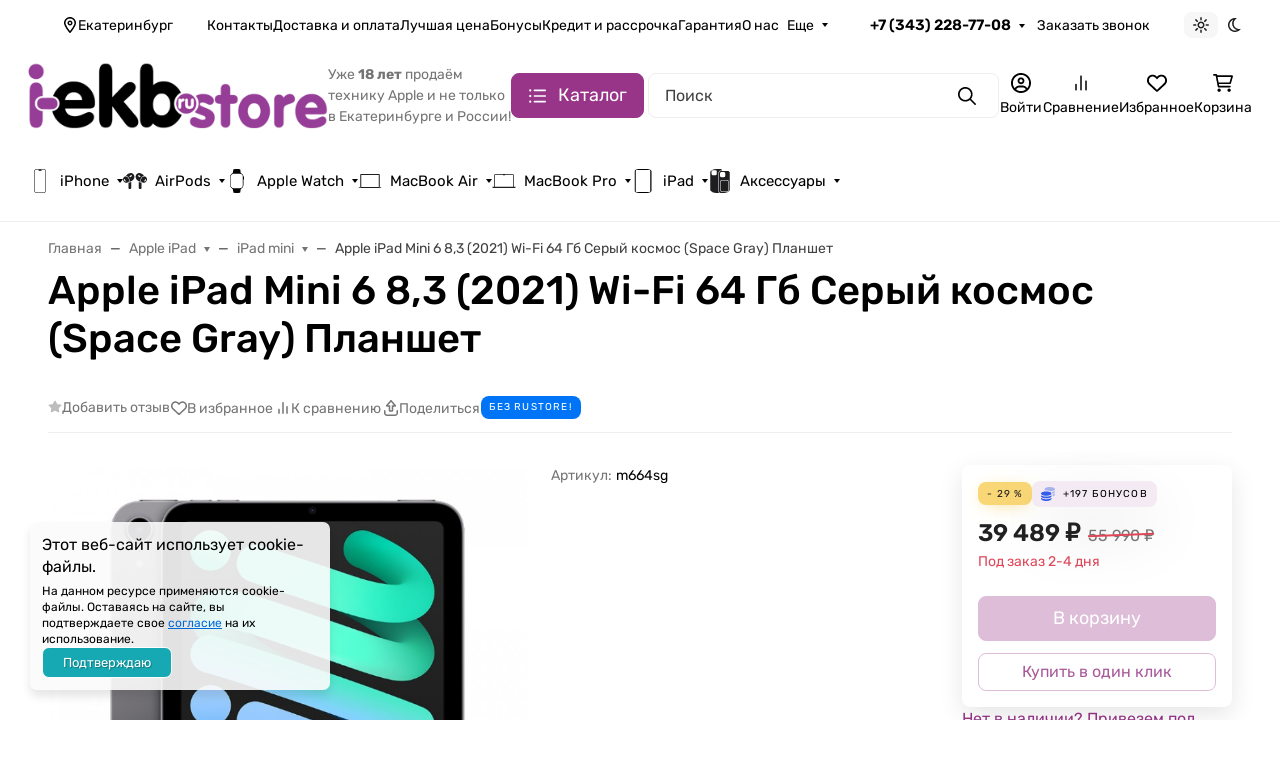

--- FILE ---
content_type: image/svg+xml
request_url: https://i-ekb.ru/store/wa-data/public/menu/plugins/ewmenuimg/3/2/aplwtch65d5d00d07a7f3.23388745.svg
body_size: 1987
content:
<?xml version="1.0" encoding="utf-8"?>
<svg viewBox="0 0 500 500" xmlns="http://www.w3.org/2000/svg">
  <path d="M 230.082 233.838 L 268.082 233.838 L 268.082 287.838 L 230.082 287.838 L 230.082 233.838 Z" fill="none"/>
  <path d="M 213.833 240.511 L 252.833 240.511 L 252.833 294.511 L 213.833 294.511 L 213.833 240.511 Z" fill="none"/>
  <path d="M 89.849 0 L 469.445 0 L 469.445 539.426 L 89.849 539.426 L 89.849 0 Z" fill="none" style=""/>
  <path d="M 140.745 77.321 L 219.745 77.321 L 219.745 131.321 L 140.745 131.321 L 140.745 77.321 Z" fill="none"/>
  <rect width="85" height="54" fill="none" x="187.56" y="215.306"/>
  <path d="M 394.927 157.311 L 383.431 157.311 C 383.157 129.838 367.158 106.185 344.007 94.793 C 332.604 87.045 325.83 76.225 324.753 64.525 L 319.743 21.134 C 318.175 9.238 316.226 7.472 297.889 3.576 C 297.889 3.576 270.371 0 245.754 0 C 221.123 0 193.607 3.576 193.607 3.576 C 175.27 7.472 173.321 9.238 171.751 21.134 L 166.743 64.525 C 165.666 76.248 159.155 87.079 147.799 94.827 C 124.488 106.333 108.407 130.275 108.407 158.033 L 108.407 340.5 C 108.407 367.869 124.017 391.547 146.801 403.236 C 158.858 411.224 165.31 423.304 166.433 435.463 L 171.441 478.854 C 173 490.762 174.948 492.516 193.297 496.424 C 193.297 496.424 220.815 500 245.432 500 C 270.05 500 297.568 496.424 297.568 496.424 C 315.916 492.516 317.865 490.762 319.424 478.854 L 324.432 435.463 C 325.532 423.544 332.511 411.627 344.304 403.616 C 367.49 392.063 383.465 368.177 383.465 340.5 L 383.465 217.252 L 394.927 217.252 L 394.927 157.311 Z M 372.005 340.5 C 372.005 373.083 345.508 399.581 312.936 399.581 L 178.949 399.581 C 146.364 399.581 119.869 373.083 119.869 340.5 L 119.869 158.033 C 119.869 125.462 146.364 98.964 178.949 98.964 L 312.936 98.964 C 345.508 98.964 372.005 125.462 372.005 158.033 L 372.005 217.252 L 372.005 340.5 Z" style=""/>
  <path d="M 131.879 214.571 L 156.879 214.571 L 156.879 268.571 L 131.879 268.571 L 131.879 214.571 Z" fill="none"/>
</svg>

--- FILE ---
content_type: image/svg+xml
request_url: https://i-ekb.ru/store/wa-data/public/menu/plugins/ewmenuimg/29/2/ipad65d5d008090a52.48414837.svg
body_size: 1334
content:
<?xml version="1.0" encoding="utf-8"?>
<svg viewBox="0 0 500 500" xmlns="http://www.w3.org/2000/svg">
  <path d="M 230.082 233.838 L 268.082 233.838 L 268.082 287.838 L 230.082 287.838 L 230.082 233.838 Z" fill="none"/>
  <path d="M 213.833 240.511 L 252.833 240.511 L 252.833 294.511 L 213.833 294.511 L 213.833 240.511 Z" fill="none"/>
  <path d="M 89.849 0 L 469.445 0 L 469.445 539.426 L 89.849 539.426 L 89.849 0 Z" fill="none" style=""/>
  <path d="M 140.745 77.321 L 219.745 77.321 L 219.745 131.321 L 140.745 131.321 L 140.745 77.321 Z" fill="none"/>
  <rect width="85" height="54" fill="none" x="187.56" y="215.306"/>
  <path d="M 131.879 214.571 L 156.879 214.571 L 156.879 268.571 L 131.879 268.571 L 131.879 214.571 Z" fill="none"/>
  <title>ipadair_light_large</title>
  <path class="cls-1" d="M 389.664 0 C 408.92 0 424.548 15.616 424.548 34.884 L 424.548 465.116 C 424.548 484.384 408.92 500 389.664 500 L 110.594 500 C 91.327 500 75.71 484.384 75.71 465.116 L 75.71 34.884 C 75.71 15.616 91.327 0 110.594 0 L 389.664 0 Z M 401.292 34.884 C 401.722 28.291 396.257 22.814 389.664 23.256 L 110.594 23.256 C 104.001 22.814 98.524 28.291 98.966 34.884 L 98.966 465.116 C 98.524 471.709 104.001 477.174 110.594 476.744 L 389.664 476.744 C 396.257 477.174 401.722 471.709 401.292 465.116 L 401.292 34.884 Z" style=""/>
</svg>

--- FILE ---
content_type: image/svg+xml
request_url: https://i-ekb.ru/store/wa-data/public/menu/plugins/ewmenuimg/4/2/iphoneonly65d5c5b59bc1f9.09823015.svg
body_size: 4933
content:
<?xml version="1.0" encoding="utf-8"?>
<svg viewBox="0 0 500 500" xmlns="http://www.w3.org/2000/svg">
  <path d="M 230.082 233.838 L 268.082 233.838 L 268.082 287.838 L 230.082 287.838 L 230.082 233.838 Z" fill="none"/>
  <path d="M 273.14 16.872 L 228.747 16.872 C 223.385 16.872 219.023 21.223 219.023 26.585 C 219.023 31.957 223.374 36.309 228.736 36.319 L 273.14 36.319 C 278.502 36.319 282.864 31.968 282.864 26.596 C 282.864 21.223 278.502 16.872 273.14 16.872 Z M 367.97 54.319 L 367.97 445.681 C 367.97 447.287 367.97 449.032 367.959 450.755 C 367.959 450.755 367.959 450.755 367.959 450.755 C 367.959 450.755 367.959 450.766 367.959 450.766 C 367.949 452.745 367.927 454.691 367.874 456.372 C 367.736 461.074 367.385 464.66 366.757 468 C 366.002 472.021 364.832 475.617 363.193 478.957 C 361.491 482.426 359.31 485.564 356.704 488.277 C 354.087 490.989 351.076 493.266 347.747 495.032 C 344.523 496.734 341.076 497.947 337.204 498.734 C 333.981 499.394 330.534 499.755 326.034 499.904 C 324.853 499.936 323.502 499.957 322.13 499.968 C 322.13 499.968 322.119 499.979 322.119 499.979 C 322.108 499.979 322.108 499.968 322.098 499.968 C 320.63 499.989 319.14 499.989 317.672 499.989 C 317.661 499.989 317.661 500 317.661 500 C 317.661 500 317.661 499.989 317.661 499.989 C 317.395 499.989 317.119 500 316.853 500 L 185.044 500 C 181.97 500 178.555 499.989 175.853 499.904 C 171.353 499.755 167.906 499.394 164.683 498.734 C 161.438 498.074 158.534 497.043 155.768 495.745 C 155.236 495.489 154.661 495.309 154.14 495.032 C 150.821 493.266 147.821 491 145.215 488.298 C 145.204 488.287 145.193 488.287 145.193 488.277 C 142.576 485.564 140.395 482.426 138.704 478.968 C 137.055 475.606 135.895 472.021 135.14 468 C 134.502 464.628 134.151 461.043 134.012 456.372 C 133.917 453.213 133.927 449.128 133.927 445.649 L 133.927 54.351 C 133.927 53.968 133.927 53.532 133.927 53.138 C 133.927 49.936 133.927 46.426 134.012 43.617 C 134.023 43.245 134.066 42.968 134.076 42.606 C 134.236 38.468 134.555 35.096 135.14 32 C 135.895 27.968 137.055 24.383 138.704 21.032 C 140.395 17.574 142.576 14.436 145.193 11.723 C 147.8 9 150.821 6.734 154.14 4.968 C 157.364 3.255 160.81 2.043 164.683 1.255 C 167.895 0.606 171.342 0.245 175.853 0.096 C 177.034 0.053 178.406 0.043 179.768 0.021 C 179.768 0.021 179.778 0.021 179.778 0.021 C 179.778 0.021 179.778 0.021 179.789 0.021 C 181.034 0.011 182.257 0 183.502 0 L 184.225 0 C 184.225 0 184.225 0 184.225 0 L 184.236 0 L 184.417 0 C 184.8 0 185.183 0 185.566 0 L 315.927 0 C 316.661 0 317.417 0 318.193 0 C 320.885 0 323.725 0.021 326.034 0.096 C 330.544 0.245 333.991 0.596 337.204 1.255 C 341.076 2.043 344.534 3.255 347.747 4.968 C 351.076 6.734 354.087 9 356.704 11.723 C 359.31 14.436 361.491 17.564 363.193 21.032 C 364.832 24.383 366.002 27.968 366.757 32 C 367.385 35.34 367.736 38.926 367.874 43.617 C 367.927 45.309 367.949 47.255 367.959 49.234 C 367.959 49.234 367.959 49.234 367.959 49.234 C 367.959 49.245 367.959 49.245 367.959 49.245 C 367.959 50.957 367.97 52.702 367.97 54.319 Z M 357.332 54.319 L 357.321 49.298 C 357.31 47.394 357.289 45.532 357.247 43.926 C 357.119 39.809 356.832 36.734 356.3 33.979 C 355.725 30.883 354.853 28.181 353.64 25.702 C 352.427 23.234 350.874 21.011 349.034 19.096 C 347.204 17.191 345.098 15.596 342.768 14.362 C 340.459 13.138 337.949 12.266 335.087 11.681 C 332.481 11.149 329.587 10.851 325.683 10.723 C 323.481 10.66 320.768 10.638 318.193 10.638 L 315.97 10.638 L 183.502 10.638 L 179.906 10.66 L 179.885 10.66 C 178.598 10.67 177.31 10.691 176.193 10.723 C 172.3 10.851 169.406 11.149 166.81 11.681 C 163.938 12.266 161.427 13.138 159.119 14.362 C 156.789 15.596 154.683 17.191 152.853 19.096 C 151.012 21.011 149.459 23.234 148.247 25.713 C 147.034 28.191 146.161 30.883 145.587 33.957 C 145.087 36.628 144.81 39.606 144.672 43.447 C 144.672 43.628 144.651 43.755 144.651 43.936 C 144.555 46.904 144.555 50.713 144.555 54.011 L 144.555 445.649 C 144.555 449.287 144.555 453.096 144.651 456.064 C 144.768 460.138 145.055 463.213 145.587 466.032 C 146.161 469.106 147.034 471.809 148.247 474.287 C 149.459 476.755 151.012 478.979 152.853 480.904 C 153.704 481.787 154.8 482.362 155.768 483.106 C 156.885 483.957 157.874 484.968 159.13 485.638 C 161.225 486.745 163.576 487.5 166.13 488.074 C 166.374 488.138 166.544 488.266 166.8 488.319 C 169.417 488.851 172.31 489.138 176.193 489.266 C 178.8 489.351 182.076 489.362 185.034 489.362 L 317.661 489.362 L 321.991 489.33 C 323.31 489.319 324.576 489.309 325.683 489.266 C 329.576 489.138 332.47 488.851 335.076 488.319 C 337.949 487.734 340.459 486.851 342.768 485.628 C 345.098 484.394 347.204 482.809 349.034 480.904 C 350.874 478.989 352.427 476.755 353.63 474.287 C 354.853 471.809 355.725 469.106 356.3 466.032 C 356.821 463.255 357.119 460.181 357.236 456.053 C 357.289 454.457 357.31 452.606 357.31 450.713 L 357.321 445.681 L 357.321 54.319 L 357.332 54.319 Z" style=""/>
</svg>

--- FILE ---
content_type: image/svg+xml
request_url: https://i-ekb.ru/store/wa-data/public/menu/plugins/ewmenuimg/28/2/mbp65d5cc6d688b05.84892321.svg
body_size: 3357
content:
<?xml version="1.0" encoding="utf-8"?>
<svg viewBox="0 0 500 500" xmlns="http://www.w3.org/2000/svg">
  <path d="M 230.082 233.838 L 268.082 233.838 L 268.082 287.838 L 230.082 287.838 L 230.082 233.838 Z" fill="none"/>
  <path d="M 213.833 240.511 L 252.833 240.511 L 252.833 294.511 L 213.833 294.511 L 213.833 240.511 Z" fill="none"/>
  <path d="M 89.849 0 L 469.445 0 L 469.445 539.426 L 89.849 539.426 L 89.849 0 Z" fill="none" style=""/>
  <path d="M 140.745 77.321 L 219.745 77.321 L 219.745 131.321 L 140.745 131.321 L 140.745 77.321 Z" fill="none"/>
  <rect width="85" height="54" fill="none" x="187.56" y="215.306"/>
  <path d="M 500 369.391 L 500 378.833 C 500 386.892 493.46 393.432 485.403 393.432 L 463.924 393.432 L 461.51 398.269 L 432.327 398.269 L 429.913 393.432 L 70.087 393.432 L 67.663 398.269 L 38.49 398.269 L 36.068 393.432 L 14.597 393.432 C 6.53 393.422 0 386.892 0 378.833 L 0 369.391 L 48.077 369.391 C 48.077 369.391 48.077 151.181 48.089 144.104 C 48.098 139.218 48.107 136.077 48.125 133.698 C 48.146 131.354 48.185 129.749 48.221 128.451 C 48.26 126.526 48.404 124.603 48.656 122.699 C 48.934 120.43 49.579 118.22 50.539 116.141 C 52.365 112.345 55.433 109.277 59.24 107.461 C 61.309 106.498 63.519 105.853 65.79 105.575 C 67.702 105.326 69.625 105.183 71.558 105.134 C 72.858 105.094 74.461 105.065 76.819 105.047 C 79.194 105.026 82.348 105.008 87.221 105 C 90.52 105 99.979 105 99.979 105 L 400.011 105 C 405.559 105 409.472 105 412.771 105.008 C 417.645 105.017 420.797 105.026 423.185 105.047 C 425.529 105.065 427.134 105.094 428.432 105.143 C 430.366 105.183 432.288 105.326 434.202 105.583 C 436.471 105.863 438.684 106.498 440.758 107.469 C 444.559 109.287 447.625 112.345 449.453 116.141 C 450.414 118.22 451.056 120.43 451.336 122.699 C 451.588 124.613 451.732 126.526 451.771 128.459 C 451.818 129.749 451.844 131.354 451.866 133.698 C 451.884 136.077 451.905 139.218 451.915 144.104 C 451.923 151.181 451.923 369.391 451.923 369.391 L 500 369.391 Z M 437.499 369.391 C 437.499 369.391 437.499 151.199 437.481 144.122 C 437.473 139.297 437.461 136.173 437.443 133.816 C 437.422 131.642 437.394 130.133 437.355 128.93 C 437.326 127.518 437.229 126.104 437.059 124.7 C 436.973 123.902 436.768 123.114 436.441 122.382 C 436.24 121.968 435.971 121.594 435.652 121.267 C 435.325 120.94 434.942 120.672 434.527 120.478 C 433.787 120.151 432.999 119.941 432.191 119.863 C 430.789 119.69 429.377 119.584 427.961 119.557 C 426.75 119.518 425.251 119.489 423.049 119.471 C 420.692 119.449 417.568 119.44 412.74 119.431 L 399.999 119.422 L 276.714 119.422 L 276.714 119.557 C 276.714 124.854 272.423 129.144 267.127 129.144 L 232.867 129.144 C 227.577 129.144 223.281 124.854 223.281 119.557 L 223.281 119.422 L 187.492 119.422 L 99.992 119.422 L 87.243 119.431 C 82.414 119.44 79.298 119.449 76.941 119.471 C 74.741 119.489 73.232 119.518 72.021 119.557 C 70.605 119.584 69.203 119.68 67.799 119.863 C 66.993 119.941 66.203 120.143 65.463 120.469 C 65.049 120.672 64.675 120.93 64.348 121.257 C 64.011 121.594 63.742 121.98 63.529 122.411 C 63.21 123.144 63.009 123.92 62.936 124.721 C 62.761 126.112 62.656 127.518 62.627 128.93 C 62.596 130.112 62.57 131.624 62.548 133.834 C 62.53 136.173 62.521 139.297 62.509 144.134 C 62.501 151.199 62.491 369.391 62.491 369.391 L 437.499 369.391 Z" fill="#1d1d1f" style=""/>
</svg>

--- FILE ---
content_type: image/svg+xml
request_url: https://i-ekb.ru/store/wa-data/public/menu/plugins/ewmenuimg/34/2/cases65d5cc72d56087.63504741.svg
body_size: 6355
content:
<?xml version="1.0" encoding="utf-8"?>
<svg viewBox="0 0 500 500" xmlns="http://www.w3.org/2000/svg">
  <path d="M 230.082 233.838 L 268.082 233.838 L 268.082 287.838 L 230.082 287.838 L 230.082 233.838 Z" fill="none"/>
  <path d="M 213.833 240.511 L 252.833 240.511 L 252.833 294.511 L 213.833 294.511 L 213.833 240.511 Z" fill="none"/>
  <path d="M 89.849 0 L 469.445 0 L 469.445 539.426 L 89.849 539.426 L 89.849 0 Z" fill="none" style=""/>
  <path d="M 225.207 485.086 C 223.25 481.117 221.867 476.905 220.964 472.213 C 220.261 468.554 219.867 464.617 219.728 459.841 C 219.632 456.851 219.632 452.914 219.632 447.82 L 219.632 445.99 C 219.632 445.99 219.632 96.557 219.632 96.557 L 219.632 94.6 C 219.632 89.631 219.632 85.705 219.728 82.696 C 219.867 77.93 220.271 74.004 220.964 70.343 C 221.867 65.653 223.25 61.439 225.207 57.462 C 227.282 53.238 229.952 49.419 233.154 46.101 C 236.378 42.76 240.101 39.961 244.206 37.802 C 248.111 35.738 252.249 34.27 256.856 33.322 C 260.452 32.579 264.292 32.164 268.962 32.015 C 271.803 31.919 275.516 31.919 280.653 31.919 L 282.357 31.919 C 282.357 31.919 282.6 31.919 282.6 31.919 L 293.239 31.919 C 293.132 31.238 293.068 30.503 292.942 29.855 C 292.207 26.111 291.1 22.77 289.558 19.642 C 287.952 16.408 285.888 13.482 283.43 10.963 C 280.962 8.429 278.111 6.313 274.963 4.663 C 274.122 4.217 273.217 3.898 272.345 3.525 C 270.048 2.557 267.665 1.727 265.015 1.196 C 261.994 0.579 258.685 0.228 254.589 0.089 C 251.718 -0.006 247.942 0.005 243.166 0.005 L 241.367 0.005 C 241.367 0.005 233.335 0.005 233.335 0.005 L 100.358 0.005 C 98.73 -0.006 97.368 0.005 95.975 0.005 C 95.209 0.005 94.399 0.005 93.709 0.015 C 91.91 0.026 90.305 0.046 88.933 0.089 C 84.837 0.228 81.528 0.579 78.507 1.196 C 74.847 1.94 71.592 3.067 68.559 4.663 C 65.411 6.313 62.56 8.429 60.093 10.963 C 57.634 13.482 55.57 16.408 53.965 19.642 C 52.411 22.76 51.305 26.111 50.581 29.855 C 49.986 32.962 49.646 36.366 49.508 40.567 C 49.422 43.503 49.422 47.376 49.422 52.27 L 49.422 54.143 C 49.422 54.143 49.422 445.851 49.422 445.851 L 49.422 447.734 C 49.422 452.629 49.422 456.49 49.508 459.437 C 49.646 463.639 49.986 467.032 50.581 470.138 C 51.305 473.894 52.411 477.234 53.965 480.351 C 55.559 483.585 57.623 486.51 60.093 489.042 C 62.56 491.575 65.411 493.691 68.559 495.34 C 71.592 496.925 74.847 498.064 78.507 498.807 C 81.528 499.425 84.837 499.776 88.933 499.903 C 91.475 499.989 94.73 500 98.772 500 C 99.294 500 99.826 500 100.38 500 L 234.559 500 C 235.504 500 236.302 499.989 237.155 499.989 C 235.772 498.873 234.399 497.735 233.154 496.458 C 229.952 493.128 227.271 489.309 225.207 485.086 Z M 181.579 50.535 L 181.579 103.726 C 181.579 118.387 169.654 130.322 154.984 130.322 L 101.793 130.322 C 87.134 130.322 75.198 118.387 75.198 103.726 L 75.198 50.535 C 75.198 35.866 87.134 23.94 101.793 23.94 L 154.984 23.94 C 169.654 23.94 181.579 35.866 181.579 50.535 Z M 416.44 255.322 L 416.44 446.809 C 416.44 455.606 409.28 462.766 400.483 462.766 L 293.813 462.766 C 293.877 461.755 293.974 460.852 294.006 459.754 C 294.006 459.67 294.006 459.543 294.006 459.457 C 294.006 459.447 294.006 459.437 294.006 459.425 C 294.1 456.48 294.1 452.597 294.1 447.682 L 294.1 239.363 L 400.483 239.363 C 409.28 239.363 416.44 246.524 416.44 255.322 Z M 294.1 447.682 C 294.1 452.585 294.09 456.457 294.006 459.457 C 293.974 460.66 293.877 461.68 293.801 462.766 L 283.461 462.766 C 283.355 462.766 283.271 462.734 283.164 462.734 C 274.505 462.574 267.505 455.5 267.505 446.809 L 267.505 255.322 C 267.505 246.524 274.664 239.363 283.461 239.363 L 294.1 239.363 L 294.1 447.682 Z M 453.577 83.024 C 453.45 78.833 453.121 75.44 452.525 72.344 C 451.813 68.599 450.717 65.259 449.184 62.154 C 447.599 58.92 445.557 56.003 443.131 53.483 C 440.694 50.961 437.875 48.845 434.768 47.205 C 431.77 45.62 428.546 44.483 424.938 43.738 C 421.949 43.132 418.674 42.78 414.631 42.642 C 412.088 42.558 408.822 42.558 404.78 42.558 L 401.578 42.558 C 401.578 42.558 294.038 42.558 294.038 42.558 L 280.653 42.558 C 280.494 42.558 280.345 42.558 280.187 42.558 C 275.664 42.558 272.069 42.558 269.314 42.642 C 265.26 42.78 261.983 43.132 259.005 43.738 C 255.388 44.483 252.176 45.62 249.175 47.205 C 246.057 48.845 243.25 50.961 240.813 53.483 C 238.378 56.003 236.334 58.929 234.749 62.154 C 233.229 65.259 232.134 68.599 231.419 72.344 C 230.825 75.44 230.484 78.833 230.355 83.024 C 230.271 85.973 230.271 89.833 230.271 94.728 L 230.271 96.557 C 230.271 96.557 230.271 445.99 230.271 445.99 L 230.271 447.829 C 230.271 452.713 230.271 456.586 230.355 459.521 C 230.484 463.713 230.825 467.107 231.419 470.212 C 232.134 473.957 233.229 477.287 234.749 480.393 C 236.334 483.627 238.378 486.542 240.813 489.064 C 243.25 491.595 246.057 493.702 249.175 495.351 C 251.505 496.574 254.027 497.458 256.696 498.17 C 257.463 498.383 258.195 498.638 259.005 498.807 C 259.942 499 260.974 499.128 261.983 499.266 C 263.589 499.49 265.344 499.66 267.238 499.767 C 267.941 499.808 268.558 499.883 269.314 499.903 C 271.207 499.969 273.654 499.978 276.376 499.989 C 277.312 499.989 278.154 500 279.195 500 L 404.737 500 C 408.801 500 412.079 499.989 414.631 499.903 C 418.674 499.776 421.949 499.425 424.938 498.807 C 428.546 498.064 431.77 496.936 434.768 495.351 C 437.887 493.702 440.694 491.586 443.131 489.064 C 445.567 486.542 447.599 483.627 449.184 480.393 C 450.717 477.287 451.813 473.948 452.525 470.212 C 453.121 467.116 453.45 463.713 453.577 459.521 C 453.674 456.596 453.674 452.755 453.674 447.905 L 453.674 94.652 C 453.674 89.789 453.674 85.95 453.577 83.024 Z M 427.078 446.809 C 427.078 461.489 415.163 473.404 400.483 473.404 L 283.461 473.404 C 282.793 473.404 282.164 473.256 281.504 473.202 C 267.749 472.192 256.866 460.82 256.866 446.809 L 256.866 255.322 C 256.866 240.629 268.771 228.726 283.461 228.726 L 294.1 228.726 L 294.1 175.534 L 294.1 228.726 L 400.483 228.726 C 415.163 228.726 427.078 240.629 427.078 255.322 L 427.078 446.809 Z M 278.143 170.216 C 263.473 170.216 251.548 158.28 251.548 143.62 L 251.548 90.429 C 251.548 75.76 263.473 63.834 278.143 63.834 L 331.334 63.834 C 345.993 63.834 357.929 75.76 357.929 90.429 L 357.929 143.62 C 357.929 158.28 345.993 170.216 331.334 170.216 L 278.143 170.216 Z M 294.1 54.143 L 294.1 58.514 L 294.1 53.089 L 294.1 54.143 Z" fill="#1d1d1f" style=""/>
</svg>

--- FILE ---
content_type: image/svg+xml
request_url: https://i-ekb.ru/store/wa-data/public/menu/plugins/ewmenuimg/61/2/airpods65d5c67f19c023.24945549.svg
body_size: 5246
content:
<?xml version="1.0" encoding="utf-8"?>
<svg viewBox="0 0 500 500" xmlns="http://www.w3.org/2000/svg">
  <path d="M 230.082 233.838 L 268.082 233.838 L 268.082 287.838 L 230.082 287.838 L 230.082 233.838 Z" fill="none"/>
  <path d="M 213.833 240.511 L 252.833 240.511 L 252.833 294.511 L 213.833 294.511 L 213.833 240.511 Z" fill="none"/>
  <path d="M 350.824 277.939 C 362.215 281.032 373.968 282.523 385.746 282.372 L 385.746 397.698 C 385.009 407.742 377.421 415.842 367.636 417.033 L 346.916 417.033 C 335.861 415.801 327.562 406.141 327.79 394.783 L 327.79 269.032 C 335.273 272.507 342.968 275.49 350.824 277.939 Z M 327.79 254.033 C 310.991 245.29 295.96 233.399 283.459 218.99 C 270.891 204.991 263.316 187.066 261.964 168.114 C 261.401 152.022 265.11 136.081 272.698 121.973 C 285.856 100.012 308.57 85.875 333.706 84.042 C 334.322 84.042 334.937 84.056 335.566 84.07 C 354.198 84.699 399.211 88.983 439.646 143.717 C 437.452 143.799 435.27 144.003 433.102 144.318 C 411.164 148.095 391.849 161.245 379.991 180.499 C 368.761 198.204 363.005 218.962 363.46 240.062 C 363.568 243.183 363.942 246.275 364.598 249.327 C 366.11 256.032 368.828 262.394 372.629 268.086 C 366.565 267.635 360.569 266.555 354.72 264.858 C 345.472 262.025 336.449 258.399 327.79 254.033 Z M 342.045 167.376 C 347.371 171.125 354.532 170.522 359.205 165.939 L 359.98 164.953 C 366.097 158.303 364.09 147.48 356.019 143.566 L 335.807 130.265 C 330.012 126.132 322.195 126.597 316.908 131.388 L 315.771 132.522 C 310.764 138.777 312.344 148.109 319.116 152.282 L 342.045 167.376 Z M 499.115 224.792 C 498.593 227.556 497.884 230.279 497.013 232.947 C 494.858 239.269 491.995 245.317 488.487 250.968 C 484.284 258.563 478.917 265.432 472.586 271.302 C 462.066 281.989 447.717 287.791 432.887 287.326 C 424.468 287.353 416.102 285.888 408.152 283.016 C 407.161 282.551 406.386 282.071 405.448 281.606 C 401.687 279.718 398.034 277.61 394.512 275.257 C 391.596 273.314 388.838 271.111 386.294 268.676 C 386.107 268.497 385.933 268.306 385.746 268.114 C 379.977 262.34 376.015 254.937 374.355 246.863 C 373.941 245.016 373.672 243.128 373.539 241.24 C 371.451 216.308 386.095 162.914 434.802 154.43 C 437.853 153.883 440.945 153.596 444.049 153.582 C 444.948 153.582 445.911 153.732 446.834 153.788 C 450.394 153.952 453.902 154.608 457.275 155.731 C 457.917 155.964 458.465 156.333 459.095 156.579 C 462.401 157.837 465.613 159.371 468.692 161.163 C 478.583 167.006 486.761 175.449 492.342 185.644 C 495.89 192.321 498.299 199.573 499.476 207.071 C 500.279 212.969 500.159 218.948 499.115 224.792 Z M 481.662 214.118 C 479.667 207.427 472.131 207.578 467.446 214.118 L 444.118 246.973 C 440.543 253.815 443.248 262.094 449.511 261.519 L 449.524 261.519 C 469.762 255.347 483.107 235.657 481.662 214.118 Z M 114.249 282.372 L 114.249 397.684 C 114.984 407.742 122.573 415.842 132.359 417.033 L 153.091 417.033 C 164.135 415.801 172.433 406.141 172.219 394.783 L 172.219 269.032 C 164.736 272.507 157.041 275.476 149.17 277.939 C 137.779 281.032 126.042 282.523 114.249 282.372 Z M 227.297 121.973 C 234.887 136.081 238.592 152.022 238.032 168.114 C 236.68 187.066 229.104 204.991 216.535 218.99 C 204.034 233.399 189.003 245.29 172.219 254.033 C 163.544 258.399 154.538 262.011 145.274 264.844 C 139.412 266.54 133.402 267.621 127.339 268.086 C 131.154 262.408 133.885 256.032 135.397 249.312 C 136.052 246.275 136.441 243.17 136.549 240.049 C 136.989 218.948 131.234 198.204 120.004 180.499 C 108.159 161.245 88.831 148.095 66.893 144.318 C 64.725 144.003 62.544 143.799 60.361 143.717 C 100.797 88.983 145.81 84.699 164.442 84.07 C 165.071 84.056 165.687 84.042 166.302 84.042 C 191.426 85.875 214.14 100.012 227.297 121.973 Z M 184.225 132.509 L 183.087 131.374 C 177.8 126.584 169.983 126.132 164.187 130.265 L 143.977 143.566 C 135.907 147.466 133.911 158.289 140.028 164.94 L 140.804 165.939 C 145.462 170.509 152.622 171.11 157.95 167.376 L 180.892 152.268 C 187.651 148.095 189.231 138.777 184.225 132.522 L 184.225 132.509 Z M 114.249 268.114 C 114.062 268.306 113.901 268.484 113.699 268.676 C 111.157 271.111 108.413 273.314 105.481 275.257 C 101.975 277.597 98.32 279.718 94.546 281.592 C 93.61 282.071 92.833 282.537 91.844 283.016 C 83.906 285.888 75.54 287.34 67.107 287.326 C 52.29 287.778 37.929 281.989 27.408 271.302 C 21.091 265.432 15.724 258.563 11.507 250.968 C 8.001 245.317 5.136 239.255 2.994 232.933 C 2.111 230.279 1.401 227.543 0.893 224.792 C -0.151 218.935 -0.285 212.955 0.518 207.071 C 1.71 199.573 4.119 192.321 7.652 185.644 C 13.247 175.449 21.426 167.006 31.316 161.177 C 34.382 159.384 37.595 157.852 40.901 156.579 C 41.529 156.333 42.092 155.964 42.721 155.744 C 46.107 154.608 49.614 153.952 53.161 153.788 C 54.098 153.732 55.048 153.582 55.957 153.582 C 59.05 153.596 62.155 153.883 65.207 154.43 C 113.915 162.928 128.558 216.308 126.469 241.24 C 126.335 243.142 126.054 245.016 125.653 246.863 C 123.993 254.95 120.018 262.34 114.249 268.114 Z M 55.878 246.973 L 32.561 214.118 C 27.864 207.578 20.328 207.427 18.334 214.118 C 16.982 224.477 19.74 234.945 26.016 243.196 C 31.344 252.502 40.191 259.137 50.47 261.519 L 50.484 261.519 C 56.748 262.094 59.45 253.815 55.878 246.973 Z" fill="#1d1d1f" style="opacity: 1;"/>
</svg>

--- FILE ---
content_type: application/javascript
request_url: https://i-ekb.ru/store/wa-data/public/site/themes/seller/assets/js/vendors.min.js?v2025.4.0.2
body_size: 379716
content:
/*! For license information please see vendors.min.js.LICENSE.txt */
(()=>{var e={3002:function(e,t,i){var s,n;window.Element&&!Element.prototype.closest&&(Element.prototype.closest=function(e){var t,i=(this.document||this.ownerDocument).querySelectorAll(e),s=this;do{for(t=i.length;0<=--t&&i.item(t)!==s;);}while(t<0&&(s=s.parentElement));return s}),function(){function e(e,t){t=t||{bubbles:!1,cancelable:!1,detail:void 0};var i=document.createEvent("CustomEvent");return i.initCustomEvent(e,t.bubbles,t.cancelable,t.detail),i}"function"!=typeof window.CustomEvent&&(e.prototype=window.Event.prototype,window.CustomEvent=e)}(),function(){for(var e=0,t=["ms","moz","webkit","o"],i=0;i<t.length&&!window.requestAnimationFrame;++i)window.requestAnimationFrame=window[t[i]+"RequestAnimationFrame"],window.cancelAnimationFrame=window[t[i]+"CancelAnimationFrame"]||window[t[i]+"CancelRequestAnimationFrame"];window.requestAnimationFrame||(window.requestAnimationFrame=function(t,i){var s=(new Date).getTime(),n=Math.max(0,16-(s-e)),a=window.setTimeout((function(){t(s+n)}),n);return e=s+n,a}),window.cancelAnimationFrame||(window.cancelAnimationFrame=function(e){clearTimeout(e)})}(),n=void 0!==i.g?i.g:"undefined"!=typeof window?window:this,s=function(){return function(e){"use strict";var t={ignore:"[data-scroll-ignore]",header:null,topOnEmptyHash:!0,speed:500,speedAsDuration:!1,durationMax:null,durationMin:null,clip:!0,offset:0,easing:"easeInOutCubic",customEasing:null,updateURL:!0,popstate:!0,emitEvents:!0},i=function(){var e={};return Array.prototype.forEach.call(arguments,(function(t){for(var i in t){if(!t.hasOwnProperty(i))return;e[i]=t[i]}})),e},s=function(e){"#"===e.charAt(0)&&(e=e.substr(1));for(var t,i=String(e),s=i.length,n=-1,a="",o=i.charCodeAt(0);++n<s;){if(0===(t=i.charCodeAt(n)))throw new InvalidCharacterError("Invalid character: the input contains U+0000.");a+=1<=t&&t<=31||127==t||0===n&&48<=t&&t<=57||1===n&&48<=t&&t<=57&&45===o?"\\"+t.toString(16)+" ":128<=t||45===t||95===t||48<=t&&t<=57||65<=t&&t<=90||97<=t&&t<=122?i.charAt(n):"\\"+i.charAt(n)}return"#"+a},n=function(){return Math.max(document.body.scrollHeight,document.documentElement.scrollHeight,document.body.offsetHeight,document.documentElement.offsetHeight,document.body.clientHeight,document.documentElement.clientHeight)},a=function(t){return t?(i=t,parseInt(e.getComputedStyle(i).height,10)+t.offsetTop):0;var i},o=function(t,i,s){0===t&&document.body.focus(),s||(t.focus(),document.activeElement!==t&&(t.setAttribute("tabindex","-1"),t.focus(),t.style.outline="none"),e.scrollTo(0,i))},r=function(t,i,s,n){if(i.emitEvents&&"function"==typeof e.CustomEvent){var a=new CustomEvent(t,{bubbles:!0,detail:{anchor:s,toggle:n}});document.dispatchEvent(a)}};return function(l,c){var d,h,u,p,f={cancelScroll:function(e){cancelAnimationFrame(p),p=null,e||r("scrollCancel",d)},animateScroll:function(s,l,c){f.cancelScroll();var h=i(d||t,c||{}),m="[object Number]"===Object.prototype.toString.call(s),g=m||!s.tagName?null:s;if(m||g){var v=e.pageYOffset;h.header&&!u&&(u=document.querySelector(h.header));var b,y,w,x,E,_,C,T,S=a(u),M=m?s:function(t,i,s,a){var o=0;if(t.offsetParent)for(;o+=t.offsetTop,t=t.offsetParent;);return o=Math.max(o-i-s,0),a&&(o=Math.min(o,n()-e.innerHeight)),o}(g,S,parseInt("function"==typeof h.offset?h.offset(s,l):h.offset,10),h.clip),P=M-v,O=n(),A=0,k=(b=P,w=(y=h).speedAsDuration?y.speed:Math.abs(b/1e3*y.speed),y.durationMax&&w>y.durationMax?y.durationMax:y.durationMin&&w<y.durationMin?y.durationMin:parseInt(w,10)),L=function(t){var i,n,a;x||(x=t),A+=t-x,_=v+P*(n=E=1<(E=0===k?0:A/k)?1:E,"easeInQuad"===(i=h).easing&&(a=n*n),"easeOutQuad"===i.easing&&(a=n*(2-n)),"easeInOutQuad"===i.easing&&(a=n<.5?2*n*n:(4-2*n)*n-1),"easeInCubic"===i.easing&&(a=n*n*n),"easeOutCubic"===i.easing&&(a=--n*n*n+1),"easeInOutCubic"===i.easing&&(a=n<.5?4*n*n*n:(n-1)*(2*n-2)*(2*n-2)+1),"easeInQuart"===i.easing&&(a=n*n*n*n),"easeOutQuart"===i.easing&&(a=1- --n*n*n*n),"easeInOutQuart"===i.easing&&(a=n<.5?8*n*n*n*n:1-8*--n*n*n*n),"easeInQuint"===i.easing&&(a=n*n*n*n*n),"easeOutQuint"===i.easing&&(a=1+--n*n*n*n*n),"easeInOutQuint"===i.easing&&(a=n<.5?16*n*n*n*n*n:1+16*--n*n*n*n*n),i.customEasing&&(a=i.customEasing(n)),a||n),e.scrollTo(0,Math.floor(_)),function(t,i){var n=e.pageYOffset;if(t==i||n==i||(v<i&&e.innerHeight+n)>=O)return f.cancelScroll(!0),o(s,i,m),r("scrollStop",h,s,l),!(p=x=null)}(_,M)||(p=e.requestAnimationFrame(L),x=t)};0===e.pageYOffset&&e.scrollTo(0,0),C=s,T=h,m||history.pushState&&T.updateURL&&history.pushState({smoothScroll:JSON.stringify(T),anchor:C.id},document.title,C===document.documentElement?"#top":"#"+C.id),"matchMedia"in e&&e.matchMedia("(prefers-reduced-motion)").matches?o(s,Math.floor(M),!1):(r("scrollStart",h,s,l),f.cancelScroll(!0),e.requestAnimationFrame(L))}}},m=function(t){if(!t.defaultPrevented&&!(0!==t.button||t.metaKey||t.ctrlKey||t.shiftKey)&&"closest"in t.target&&(h=t.target.closest(l))&&"a"===h.tagName.toLowerCase()&&!t.target.closest(d.ignore)&&h.hostname===e.location.hostname&&h.pathname===e.location.pathname&&/#/.test(h.href)){var i,n;try{i=s(decodeURIComponent(h.hash))}catch(t){i=s(h.hash)}if("#"===i){if(!d.topOnEmptyHash)return;n=document.documentElement}else n=document.querySelector(i);(n=n||"#top"!==i?n:document.documentElement)&&(t.preventDefault(),function(t){if(history.replaceState&&t.updateURL&&!history.state){var i=e.location.hash;i=i||"",history.replaceState({smoothScroll:JSON.stringify(t),anchor:i||e.pageYOffset},document.title,i||e.location.href)}}(d),f.animateScroll(n,h))}},g=function(e){if(null!==history.state&&history.state.smoothScroll&&history.state.smoothScroll===JSON.stringify(d)){var t=history.state.anchor;"string"==typeof t&&t&&!(t=document.querySelector(s(history.state.anchor)))||f.animateScroll(t,null,{updateURL:!1})}};return f.destroy=function(){d&&(document.removeEventListener("click",m,!1),e.removeEventListener("popstate",g,!1),f.cancelScroll(),p=u=h=d=null)},function(){if(!("querySelector"in document&&"addEventListener"in e&&"requestAnimationFrame"in e&&"closest"in e.Element.prototype))throw"Smooth Scroll: This browser does not support the required JavaScript methods and browser APIs.";f.destroy(),d=i(t,c||{}),u=d.header?document.querySelector(d.header):null,document.addEventListener("click",m,!1),d.updateURL&&d.popstate&&e.addEventListener("popstate",g,!1)}(),f}}(n)}.apply(t,[]),void 0===s||(e.exports=s)},2732:function(e){e.exports=function(){"use strict";function e(){return e=Object.assign||function(e){for(var t=1;t<arguments.length;t++){var i=arguments[t];for(var s in i)Object.prototype.hasOwnProperty.call(i,s)&&(e[s]=i[s])}return e},e.apply(this,arguments)}var t="undefined"!=typeof window,i=t&&!("onscroll"in window)||"undefined"!=typeof navigator&&/(gle|ing|ro)bot|crawl|spider/i.test(navigator.userAgent),s=t&&"IntersectionObserver"in window,n=t&&"classList"in document.createElement("p"),a=t&&window.devicePixelRatio>1,o={elements_selector:".lazy",container:i||t?document:null,threshold:300,thresholds:null,data_src:"src",data_srcset:"srcset",data_sizes:"sizes",data_bg:"bg",data_bg_hidpi:"bg-hidpi",data_bg_multi:"bg-multi",data_bg_multi_hidpi:"bg-multi-hidpi",data_bg_set:"bg-set",data_poster:"poster",class_applied:"applied",class_loading:"loading",class_loaded:"loaded",class_error:"error",class_entered:"entered",class_exited:"exited",unobserve_completed:!0,unobserve_entered:!1,cancel_on_exit:!0,callback_enter:null,callback_exit:null,callback_applied:null,callback_loading:null,callback_loaded:null,callback_error:null,callback_finish:null,callback_cancel:null,use_native:!1,restore_on_error:!1},r=function(t){return e({},o,t)},l=function(e,t){var i,s="LazyLoad::Initialized",n=new e(t);try{i=new CustomEvent(s,{detail:{instance:n}})}catch(e){(i=document.createEvent("CustomEvent")).initCustomEvent(s,!1,!1,{instance:n})}window.dispatchEvent(i)},c="src",d="srcset",h="sizes",u="poster",p="llOriginalAttrs",f="data",m="loading",g="loaded",v="applied",b="error",y="native",w="data-",x="ll-status",E=function(e,t){return e.getAttribute(w+t)},_=function(e){return E(e,x)},C=function(e,t){return function(e,t,i){var s="data-ll-status";null!==i?e.setAttribute(s,i):e.removeAttribute(s)}(e,0,t)},T=function(e){return C(e,null)},S=function(e){return null===_(e)},M=function(e){return _(e)===y},P=[m,g,v,b],O=function(e,t,i,s){e&&(void 0===s?void 0===i?e(t):e(t,i):e(t,i,s))},A=function(e,t){n?e.classList.add(t):e.className+=(e.className?" ":"")+t},k=function(e,t){n?e.classList.remove(t):e.className=e.className.replace(new RegExp("(^|\\s+)"+t+"(\\s+|$)")," ").replace(/^\s+/,"").replace(/\s+$/,"")},L=function(e){return e.llTempImage},$=function(e,t){if(t){var i=t._observer;i&&i.unobserve(e)}},I=function(e,t){e&&(e.loadingCount+=t)},z=function(e,t){e&&(e.toLoadCount=t)},D=function(e){for(var t,i=[],s=0;t=e.children[s];s+=1)"SOURCE"===t.tagName&&i.push(t);return i},R=function(e,t){var i=e.parentNode;i&&"PICTURE"===i.tagName&&D(i).forEach(t)},j=function(e,t){D(e).forEach(t)},N=[c],F=[c,u],H=[c,d,h],B=[f],W=function(e){return!!e[p]},X=function(e){return e[p]},q=function(e){return delete e[p]},Y=function(e,t){if(!W(e)){var i={};t.forEach((function(t){i[t]=e.getAttribute(t)})),e[p]=i}},G=function(e,t){if(W(e)){var i=X(e);t.forEach((function(t){!function(e,t,i){i?e.setAttribute(t,i):e.removeAttribute(t)}(e,t,i[t])}))}},V=function(e,t,i){A(e,t.class_applied),C(e,v),i&&(t.unobserve_completed&&$(e,t),O(t.callback_applied,e,i))},U=function(e,t,i){A(e,t.class_loading),C(e,m),i&&(I(i,1),O(t.callback_loading,e,i))},Z=function(e,t,i){i&&e.setAttribute(t,i)},K=function(e,t){Z(e,h,E(e,t.data_sizes)),Z(e,d,E(e,t.data_srcset)),Z(e,c,E(e,t.data_src))},Q={IMG:function(e,t){R(e,(function(e){Y(e,H),K(e,t)})),Y(e,H),K(e,t)},IFRAME:function(e,t){Y(e,N),Z(e,c,E(e,t.data_src))},VIDEO:function(e,t){j(e,(function(e){Y(e,N),Z(e,c,E(e,t.data_src))})),Y(e,F),Z(e,u,E(e,t.data_poster)),Z(e,c,E(e,t.data_src)),e.load()},OBJECT:function(e,t){Y(e,B),Z(e,f,E(e,t.data_src))}},J=["IMG","IFRAME","VIDEO","OBJECT"],ee=function(e,t){!t||function(e){return e.loadingCount>0}(t)||function(e){return e.toLoadCount>0}(t)||O(e.callback_finish,t)},te=function(e,t,i){e.addEventListener(t,i),e.llEvLisnrs[t]=i},ie=function(e,t,i){e.removeEventListener(t,i)},se=function(e){return!!e.llEvLisnrs},ne=function(e){if(se(e)){var t=e.llEvLisnrs;for(var i in t){var s=t[i];ie(e,i,s)}delete e.llEvLisnrs}},ae=function(e,t,i){!function(e){delete e.llTempImage}(e),I(i,-1),function(e){e&&(e.toLoadCount-=1)}(i),k(e,t.class_loading),t.unobserve_completed&&$(e,i)},oe=function(e,t,i){var s=L(e)||e;se(s)||function(e,t,i){se(e)||(e.llEvLisnrs={});var s="VIDEO"===e.tagName?"loadeddata":"load";te(e,s,t),te(e,"error",i)}(s,(function(n){!function(e,t,i,s){var n=M(t);ae(t,i,s),A(t,i.class_loaded),C(t,g),O(i.callback_loaded,t,s),n||ee(i,s)}(0,e,t,i),ne(s)}),(function(n){!function(e,t,i,s){var n=M(t);ae(t,i,s),A(t,i.class_error),C(t,b),O(i.callback_error,t,s),i.restore_on_error&&G(t,H),n||ee(i,s)}(0,e,t,i),ne(s)}))},re=function(e,t,i){!function(e){return J.indexOf(e.tagName)>-1}(e)?function(e,t,i){!function(e){e.llTempImage=document.createElement("IMG")}(e),oe(e,t,i),function(e){W(e)||(e[p]={backgroundImage:e.style.backgroundImage})}(e),function(e,t,i){var s=E(e,t.data_bg),n=E(e,t.data_bg_hidpi),o=a&&n?n:s;o&&(e.style.backgroundImage='url("'.concat(o,'")'),L(e).setAttribute(c,o),U(e,t,i))}(e,t,i),function(e,t,i){var s=E(e,t.data_bg_multi),n=E(e,t.data_bg_multi_hidpi),o=a&&n?n:s;o&&(e.style.backgroundImage=o,V(e,t,i))}(e,t,i),function(e,t,i){var s=E(e,t.data_bg_set);if(s){var n=s.split("|"),a=n.map((function(e){return"image-set(".concat(e,")")}));e.style.backgroundImage=a.join(),""===e.style.backgroundImage&&(a=n.map((function(e){return"-webkit-image-set(".concat(e,")")})),e.style.backgroundImage=a.join()),V(e,t,i)}}(e,t,i)}(e,t,i):function(e,t,i){oe(e,t,i),function(e,t,i){var s=Q[e.tagName];s&&(s(e,t),U(e,t,i))}(e,t,i)}(e,t,i)},le=function(e){e.removeAttribute(c),e.removeAttribute(d),e.removeAttribute(h)},ce=function(e){R(e,(function(e){G(e,H)})),G(e,H)},de={IMG:ce,IFRAME:function(e){G(e,N)},VIDEO:function(e){j(e,(function(e){G(e,N)})),G(e,F),e.load()},OBJECT:function(e){G(e,B)}},he=function(e,t){(function(e){var t=de[e.tagName];t?t(e):function(e){if(W(e)){var t=X(e);e.style.backgroundImage=t.backgroundImage}}(e)})(e),function(e,t){S(e)||M(e)||(k(e,t.class_entered),k(e,t.class_exited),k(e,t.class_applied),k(e,t.class_loading),k(e,t.class_loaded),k(e,t.class_error))}(e,t),T(e),q(e)},ue=["IMG","IFRAME","VIDEO"],pe=function(e){return e.use_native&&"loading"in HTMLImageElement.prototype},fe=function(e,t,i){e.forEach((function(e){return function(e){return e.isIntersecting||e.intersectionRatio>0}(e)?function(e,t,i,s){var n=function(e){return P.indexOf(_(e))>=0}(e);C(e,"entered"),A(e,i.class_entered),k(e,i.class_exited),function(e,t,i){t.unobserve_entered&&$(e,i)}(e,i,s),O(i.callback_enter,e,t,s),n||re(e,i,s)}(e.target,e,t,i):function(e,t,i,s){S(e)||(A(e,i.class_exited),function(e,t,i,s){i.cancel_on_exit&&function(e){return _(e)===m}(e)&&"IMG"===e.tagName&&(ne(e),function(e){R(e,(function(e){le(e)})),le(e)}(e),ce(e),k(e,i.class_loading),I(s,-1),T(e),O(i.callback_cancel,e,t,s))}(e,t,i,s),O(i.callback_exit,e,t,s))}(e.target,e,t,i)}))},me=function(e){return Array.prototype.slice.call(e)},ge=function(e){return e.container.querySelectorAll(e.elements_selector)},ve=function(e){return function(e){return _(e)===b}(e)},be=function(e,t){return function(e){return me(e).filter(S)}(e||ge(t))},ye=function(e,i){var n=r(e);this._settings=n,this.loadingCount=0,function(e,t){s&&!pe(e)&&(t._observer=new IntersectionObserver((function(i){fe(i,e,t)}),function(e){return{root:e.container===document?null:e.container,rootMargin:e.thresholds||e.threshold+"px"}}(e)))}(n,this),function(e,i){t&&(i._onlineHandler=function(){!function(e,t){var i;(i=ge(e),me(i).filter(ve)).forEach((function(t){k(t,e.class_error),T(t)})),t.update()}(e,i)},window.addEventListener("online",i._onlineHandler))}(n,this),this.update(i)};return ye.prototype={update:function(e){var t,n,a=this._settings,o=be(e,a);z(this,o.length),!i&&s?pe(a)?function(e,t,i){e.forEach((function(e){-1!==ue.indexOf(e.tagName)&&function(e,t,i){e.setAttribute("loading","lazy"),oe(e,t,i),function(e,t){var i=Q[e.tagName];i&&i(e,t)}(e,t),C(e,y)}(e,t,i)})),z(i,0)}(o,a,this):(n=o,function(e){e.disconnect()}(t=this._observer),function(e,t){t.forEach((function(t){e.observe(t)}))}(t,n)):this.loadAll(o)},destroy:function(){this._observer&&this._observer.disconnect(),t&&window.removeEventListener("online",this._onlineHandler),ge(this._settings).forEach((function(e){q(e)})),delete this._observer,delete this._settings,delete this._onlineHandler,delete this.loadingCount,delete this.toLoadCount},loadAll:function(e){var t=this,i=this._settings;be(e,i).forEach((function(e){$(e,t),re(e,i,t)}))},restoreAll:function(){var e=this._settings;ge(e).forEach((function(t){he(t,e)}))}},ye.load=function(e,t){var i=r(t);re(e,i)},ye.resetStatus=function(e){T(e)},t&&function(e,t){if(t)if(t.length)for(var i,s=0;i=t[s];s+=1)l(e,i);else l(e,t)}(ye,window.lazyLoadOptions),ye}()}},t={};function i(s){var n=t[s];if(void 0!==n)return n.exports;var a=t[s]={exports:{}};return e[s].call(a.exports,a,a.exports,i),a.exports}i.n=e=>{var t=e&&e.__esModule?()=>e.default:()=>e;return i.d(t,{a:t}),t},i.d=(e,t)=>{for(var s in t)i.o(t,s)&&!i.o(e,s)&&Object.defineProperty(e,s,{enumerable:!0,get:t[s]})},i.g=function(){if("object"==typeof globalThis)return globalThis;try{return this||new Function("return this")()}catch(e){if("object"==typeof window)return window}}(),i.o=(e,t)=>Object.prototype.hasOwnProperty.call(e,t),i.r=e=>{"undefined"!=typeof Symbol&&Symbol.toStringTag&&Object.defineProperty(e,Symbol.toStringTag,{value:"Module"}),Object.defineProperty(e,"__esModule",{value:!0})},(()=>{"use strict";var e={};i.r(e),i.d(e,{afterMain:()=>E,afterRead:()=>y,afterWrite:()=>T,applyStyles:()=>L,arrow:()=>J,auto:()=>r,basePlacements:()=>l,beforeMain:()=>w,beforeRead:()=>v,beforeWrite:()=>_,bottom:()=>n,clippingParents:()=>h,computeStyles:()=>se,createPopper:()=>$e,createPopperBase:()=>Le,createPopperLite:()=>Ie,detectOverflow:()=>ye,end:()=>d,eventListeners:()=>ae,flip:()=>we,hide:()=>_e,left:()=>o,main:()=>x,modifierPhases:()=>S,offset:()=>Ce,placements:()=>g,popper:()=>p,popperGenerator:()=>ke,popperOffsets:()=>Te,preventOverflow:()=>Se,read:()=>b,reference:()=>f,right:()=>a,start:()=>c,top:()=>s,variationPlacements:()=>m,viewport:()=>u,write:()=>C});var t={};i.r(t),i.d(t,{Alert:()=>Tt,Button:()=>Mt,Carousel:()=>Xt,Collapse:()=>Kt,Dropdown:()=>mi,Modal:()=>Fi,Offcanvas:()=>Ui,Popover:()=>vs,ScrollSpy:()=>_s,Tab:()=>Ds,Toast:()=>Bs,Tooltip:()=>fs});var s="top",n="bottom",a="right",o="left",r="auto",l=[s,n,a,o],c="start",d="end",h="clippingParents",u="viewport",p="popper",f="reference",m=l.reduce((function(e,t){return e.concat([t+"-"+c,t+"-"+d])}),[]),g=[].concat(l,[r]).reduce((function(e,t){return e.concat([t,t+"-"+c,t+"-"+d])}),[]),v="beforeRead",b="read",y="afterRead",w="beforeMain",x="main",E="afterMain",_="beforeWrite",C="write",T="afterWrite",S=[v,b,y,w,x,E,_,C,T];function M(e){return e?(e.nodeName||"").toLowerCase():null}function P(e){if(null==e)return window;if("[object Window]"!==e.toString()){var t=e.ownerDocument;return t&&t.defaultView||window}return e}function O(e){return e instanceof P(e).Element||e instanceof Element}function A(e){return e instanceof P(e).HTMLElement||e instanceof HTMLElement}function k(e){return"undefined"!=typeof ShadowRoot&&(e instanceof P(e).ShadowRoot||e instanceof ShadowRoot)}const L={name:"applyStyles",enabled:!0,phase:"write",fn:function(e){var t=e.state;Object.keys(t.elements).forEach((function(e){var i=t.styles[e]||{},s=t.attributes[e]||{},n=t.elements[e];A(n)&&M(n)&&(Object.assign(n.style,i),Object.keys(s).forEach((function(e){var t=s[e];!1===t?n.removeAttribute(e):n.setAttribute(e,!0===t?"":t)})))}))},effect:function(e){var t=e.state,i={popper:{position:t.options.strategy,left:"0",top:"0",margin:"0"},arrow:{position:"absolute"},reference:{}};return Object.assign(t.elements.popper.style,i.popper),t.styles=i,t.elements.arrow&&Object.assign(t.elements.arrow.style,i.arrow),function(){Object.keys(t.elements).forEach((function(e){var s=t.elements[e],n=t.attributes[e]||{},a=Object.keys(t.styles.hasOwnProperty(e)?t.styles[e]:i[e]).reduce((function(e,t){return e[t]="",e}),{});A(s)&&M(s)&&(Object.assign(s.style,a),Object.keys(n).forEach((function(e){s.removeAttribute(e)})))}))}},requires:["computeStyles"]};function I(e){return e.split("-")[0]}var z=Math.max,D=Math.min,R=Math.round;function j(){var e=navigator.userAgentData;return null!=e&&e.brands&&Array.isArray(e.brands)?e.brands.map((function(e){return e.brand+"/"+e.version})).join(" "):navigator.userAgent}function N(){return!/^((?!chrome|android).)*safari/i.test(j())}function F(e,t,i){void 0===t&&(t=!1),void 0===i&&(i=!1);var s=e.getBoundingClientRect(),n=1,a=1;t&&A(e)&&(n=e.offsetWidth>0&&R(s.width)/e.offsetWidth||1,a=e.offsetHeight>0&&R(s.height)/e.offsetHeight||1);var o=(O(e)?P(e):window).visualViewport,r=!N()&&i,l=(s.left+(r&&o?o.offsetLeft:0))/n,c=(s.top+(r&&o?o.offsetTop:0))/a,d=s.width/n,h=s.height/a;return{width:d,height:h,top:c,right:l+d,bottom:c+h,left:l,x:l,y:c}}function H(e){var t=F(e),i=e.offsetWidth,s=e.offsetHeight;return Math.abs(t.width-i)<=1&&(i=t.width),Math.abs(t.height-s)<=1&&(s=t.height),{x:e.offsetLeft,y:e.offsetTop,width:i,height:s}}function B(e,t){var i=t.getRootNode&&t.getRootNode();if(e.contains(t))return!0;if(i&&k(i)){var s=t;do{if(s&&e.isSameNode(s))return!0;s=s.parentNode||s.host}while(s)}return!1}function W(e){return P(e).getComputedStyle(e)}function X(e){return["table","td","th"].indexOf(M(e))>=0}function q(e){return((O(e)?e.ownerDocument:e.document)||window.document).documentElement}function Y(e){return"html"===M(e)?e:e.assignedSlot||e.parentNode||(k(e)?e.host:null)||q(e)}function G(e){return A(e)&&"fixed"!==W(e).position?e.offsetParent:null}function V(e){for(var t=P(e),i=G(e);i&&X(i)&&"static"===W(i).position;)i=G(i);return i&&("html"===M(i)||"body"===M(i)&&"static"===W(i).position)?t:i||function(e){var t=/firefox/i.test(j());if(/Trident/i.test(j())&&A(e)&&"fixed"===W(e).position)return null;var i=Y(e);for(k(i)&&(i=i.host);A(i)&&["html","body"].indexOf(M(i))<0;){var s=W(i);if("none"!==s.transform||"none"!==s.perspective||"paint"===s.contain||-1!==["transform","perspective"].indexOf(s.willChange)||t&&"filter"===s.willChange||t&&s.filter&&"none"!==s.filter)return i;i=i.parentNode}return null}(e)||t}function U(e){return["top","bottom"].indexOf(e)>=0?"x":"y"}function Z(e,t,i){return z(e,D(t,i))}function K(e){return Object.assign({},{top:0,right:0,bottom:0,left:0},e)}function Q(e,t){return t.reduce((function(t,i){return t[i]=e,t}),{})}const J={name:"arrow",enabled:!0,phase:"main",fn:function(e){var t,i=e.state,r=e.name,c=e.options,d=i.elements.arrow,h=i.modifiersData.popperOffsets,u=I(i.placement),p=U(u),f=[o,a].indexOf(u)>=0?"height":"width";if(d&&h){var m=function(e,t){return K("number"!=typeof(e="function"==typeof e?e(Object.assign({},t.rects,{placement:t.placement})):e)?e:Q(e,l))}(c.padding,i),g=H(d),v="y"===p?s:o,b="y"===p?n:a,y=i.rects.reference[f]+i.rects.reference[p]-h[p]-i.rects.popper[f],w=h[p]-i.rects.reference[p],x=V(d),E=x?"y"===p?x.clientHeight||0:x.clientWidth||0:0,_=y/2-w/2,C=m[v],T=E-g[f]-m[b],S=E/2-g[f]/2+_,M=Z(C,S,T),P=p;i.modifiersData[r]=((t={})[P]=M,t.centerOffset=M-S,t)}},effect:function(e){var t=e.state,i=e.options.element,s=void 0===i?"[data-popper-arrow]":i;null!=s&&("string"!=typeof s||(s=t.elements.popper.querySelector(s)))&&B(t.elements.popper,s)&&(t.elements.arrow=s)},requires:["popperOffsets"],requiresIfExists:["preventOverflow"]};function ee(e){return e.split("-")[1]}var te={top:"auto",right:"auto",bottom:"auto",left:"auto"};function ie(e){var t,i=e.popper,r=e.popperRect,l=e.placement,c=e.variation,h=e.offsets,u=e.position,p=e.gpuAcceleration,f=e.adaptive,m=e.roundOffsets,g=e.isFixed,v=h.x,b=void 0===v?0:v,y=h.y,w=void 0===y?0:y,x="function"==typeof m?m({x:b,y:w}):{x:b,y:w};b=x.x,w=x.y;var E=h.hasOwnProperty("x"),_=h.hasOwnProperty("y"),C=o,T=s,S=window;if(f){var M=V(i),O="clientHeight",A="clientWidth";if(M===P(i)&&"static"!==W(M=q(i)).position&&"absolute"===u&&(O="scrollHeight",A="scrollWidth"),l===s||(l===o||l===a)&&c===d)T=n,w-=(g&&M===S&&S.visualViewport?S.visualViewport.height:M[O])-r.height,w*=p?1:-1;if(l===o||(l===s||l===n)&&c===d)C=a,b-=(g&&M===S&&S.visualViewport?S.visualViewport.width:M[A])-r.width,b*=p?1:-1}var k,L=Object.assign({position:u},f&&te),$=!0===m?function(e,t){var i=e.x,s=e.y,n=t.devicePixelRatio||1;return{x:R(i*n)/n||0,y:R(s*n)/n||0}}({x:b,y:w},P(i)):{x:b,y:w};return b=$.x,w=$.y,p?Object.assign({},L,((k={})[T]=_?"0":"",k[C]=E?"0":"",k.transform=(S.devicePixelRatio||1)<=1?"translate("+b+"px, "+w+"px)":"translate3d("+b+"px, "+w+"px, 0)",k)):Object.assign({},L,((t={})[T]=_?w+"px":"",t[C]=E?b+"px":"",t.transform="",t))}const se={name:"computeStyles",enabled:!0,phase:"beforeWrite",fn:function(e){var t=e.state,i=e.options,s=i.gpuAcceleration,n=void 0===s||s,a=i.adaptive,o=void 0===a||a,r=i.roundOffsets,l=void 0===r||r,c={placement:I(t.placement),variation:ee(t.placement),popper:t.elements.popper,popperRect:t.rects.popper,gpuAcceleration:n,isFixed:"fixed"===t.options.strategy};null!=t.modifiersData.popperOffsets&&(t.styles.popper=Object.assign({},t.styles.popper,ie(Object.assign({},c,{offsets:t.modifiersData.popperOffsets,position:t.options.strategy,adaptive:o,roundOffsets:l})))),null!=t.modifiersData.arrow&&(t.styles.arrow=Object.assign({},t.styles.arrow,ie(Object.assign({},c,{offsets:t.modifiersData.arrow,position:"absolute",adaptive:!1,roundOffsets:l})))),t.attributes.popper=Object.assign({},t.attributes.popper,{"data-popper-placement":t.placement})},data:{}};var ne={passive:!0};const ae={name:"eventListeners",enabled:!0,phase:"write",fn:function(){},effect:function(e){var t=e.state,i=e.instance,s=e.options,n=s.scroll,a=void 0===n||n,o=s.resize,r=void 0===o||o,l=P(t.elements.popper),c=[].concat(t.scrollParents.reference,t.scrollParents.popper);return a&&c.forEach((function(e){e.addEventListener("scroll",i.update,ne)})),r&&l.addEventListener("resize",i.update,ne),function(){a&&c.forEach((function(e){e.removeEventListener("scroll",i.update,ne)})),r&&l.removeEventListener("resize",i.update,ne)}},data:{}};var oe={left:"right",right:"left",bottom:"top",top:"bottom"};function re(e){return e.replace(/left|right|bottom|top/g,(function(e){return oe[e]}))}var le={start:"end",end:"start"};function ce(e){return e.replace(/start|end/g,(function(e){return le[e]}))}function de(e){var t=P(e);return{scrollLeft:t.pageXOffset,scrollTop:t.pageYOffset}}function he(e){return F(q(e)).left+de(e).scrollLeft}function ue(e){var t=W(e),i=t.overflow,s=t.overflowX,n=t.overflowY;return/auto|scroll|overlay|hidden/.test(i+n+s)}function pe(e){return["html","body","#document"].indexOf(M(e))>=0?e.ownerDocument.body:A(e)&&ue(e)?e:pe(Y(e))}function fe(e,t){var i;void 0===t&&(t=[]);var s=pe(e),n=s===(null==(i=e.ownerDocument)?void 0:i.body),a=P(s),o=n?[a].concat(a.visualViewport||[],ue(s)?s:[]):s,r=t.concat(o);return n?r:r.concat(fe(Y(o)))}function me(e){return Object.assign({},e,{left:e.x,top:e.y,right:e.x+e.width,bottom:e.y+e.height})}function ge(e,t,i){return t===u?me(function(e,t){var i=P(e),s=q(e),n=i.visualViewport,a=s.clientWidth,o=s.clientHeight,r=0,l=0;if(n){a=n.width,o=n.height;var c=N();(c||!c&&"fixed"===t)&&(r=n.offsetLeft,l=n.offsetTop)}return{width:a,height:o,x:r+he(e),y:l}}(e,i)):O(t)?function(e,t){var i=F(e,!1,"fixed"===t);return i.top=i.top+e.clientTop,i.left=i.left+e.clientLeft,i.bottom=i.top+e.clientHeight,i.right=i.left+e.clientWidth,i.width=e.clientWidth,i.height=e.clientHeight,i.x=i.left,i.y=i.top,i}(t,i):me(function(e){var t,i=q(e),s=de(e),n=null==(t=e.ownerDocument)?void 0:t.body,a=z(i.scrollWidth,i.clientWidth,n?n.scrollWidth:0,n?n.clientWidth:0),o=z(i.scrollHeight,i.clientHeight,n?n.scrollHeight:0,n?n.clientHeight:0),r=-s.scrollLeft+he(e),l=-s.scrollTop;return"rtl"===W(n||i).direction&&(r+=z(i.clientWidth,n?n.clientWidth:0)-a),{width:a,height:o,x:r,y:l}}(q(e)))}function ve(e,t,i,s){var n="clippingParents"===t?function(e){var t=fe(Y(e)),i=["absolute","fixed"].indexOf(W(e).position)>=0&&A(e)?V(e):e;return O(i)?t.filter((function(e){return O(e)&&B(e,i)&&"body"!==M(e)})):[]}(e):[].concat(t),a=[].concat(n,[i]),o=a[0],r=a.reduce((function(t,i){var n=ge(e,i,s);return t.top=z(n.top,t.top),t.right=D(n.right,t.right),t.bottom=D(n.bottom,t.bottom),t.left=z(n.left,t.left),t}),ge(e,o,s));return r.width=r.right-r.left,r.height=r.bottom-r.top,r.x=r.left,r.y=r.top,r}function be(e){var t,i=e.reference,r=e.element,l=e.placement,h=l?I(l):null,u=l?ee(l):null,p=i.x+i.width/2-r.width/2,f=i.y+i.height/2-r.height/2;switch(h){case s:t={x:p,y:i.y-r.height};break;case n:t={x:p,y:i.y+i.height};break;case a:t={x:i.x+i.width,y:f};break;case o:t={x:i.x-r.width,y:f};break;default:t={x:i.x,y:i.y}}var m=h?U(h):null;if(null!=m){var g="y"===m?"height":"width";switch(u){case c:t[m]=t[m]-(i[g]/2-r[g]/2);break;case d:t[m]=t[m]+(i[g]/2-r[g]/2)}}return t}function ye(e,t){void 0===t&&(t={});var i=t,o=i.placement,r=void 0===o?e.placement:o,c=i.strategy,d=void 0===c?e.strategy:c,m=i.boundary,g=void 0===m?h:m,v=i.rootBoundary,b=void 0===v?u:v,y=i.elementContext,w=void 0===y?p:y,x=i.altBoundary,E=void 0!==x&&x,_=i.padding,C=void 0===_?0:_,T=K("number"!=typeof C?C:Q(C,l)),S=w===p?f:p,M=e.rects.popper,P=e.elements[E?S:w],A=ve(O(P)?P:P.contextElement||q(e.elements.popper),g,b,d),k=F(e.elements.reference),L=be({reference:k,element:M,strategy:"absolute",placement:r}),$=me(Object.assign({},M,L)),I=w===p?$:k,z={top:A.top-I.top+T.top,bottom:I.bottom-A.bottom+T.bottom,left:A.left-I.left+T.left,right:I.right-A.right+T.right},D=e.modifiersData.offset;if(w===p&&D){var R=D[r];Object.keys(z).forEach((function(e){var t=[a,n].indexOf(e)>=0?1:-1,i=[s,n].indexOf(e)>=0?"y":"x";z[e]+=R[i]*t}))}return z}const we={name:"flip",enabled:!0,phase:"main",fn:function(e){var t=e.state,i=e.options,d=e.name;if(!t.modifiersData[d]._skip){for(var h=i.mainAxis,u=void 0===h||h,p=i.altAxis,f=void 0===p||p,v=i.fallbackPlacements,b=i.padding,y=i.boundary,w=i.rootBoundary,x=i.altBoundary,E=i.flipVariations,_=void 0===E||E,C=i.allowedAutoPlacements,T=t.options.placement,S=I(T),M=v||(S===T||!_?[re(T)]:function(e){if(I(e)===r)return[];var t=re(e);return[ce(e),t,ce(t)]}(T)),P=[T].concat(M).reduce((function(e,i){return e.concat(I(i)===r?function(e,t){void 0===t&&(t={});var i=t,s=i.placement,n=i.boundary,a=i.rootBoundary,o=i.padding,r=i.flipVariations,c=i.allowedAutoPlacements,d=void 0===c?g:c,h=ee(s),u=h?r?m:m.filter((function(e){return ee(e)===h})):l,p=u.filter((function(e){return d.indexOf(e)>=0}));0===p.length&&(p=u);var f=p.reduce((function(t,i){return t[i]=ye(e,{placement:i,boundary:n,rootBoundary:a,padding:o})[I(i)],t}),{});return Object.keys(f).sort((function(e,t){return f[e]-f[t]}))}(t,{placement:i,boundary:y,rootBoundary:w,padding:b,flipVariations:_,allowedAutoPlacements:C}):i)}),[]),O=t.rects.reference,A=t.rects.popper,k=new Map,L=!0,$=P[0],z=0;z<P.length;z++){var D=P[z],R=I(D),j=ee(D)===c,N=[s,n].indexOf(R)>=0,F=N?"width":"height",H=ye(t,{placement:D,boundary:y,rootBoundary:w,altBoundary:x,padding:b}),B=N?j?a:o:j?n:s;O[F]>A[F]&&(B=re(B));var W=re(B),X=[];if(u&&X.push(H[R]<=0),f&&X.push(H[B]<=0,H[W]<=0),X.every((function(e){return e}))){$=D,L=!1;break}k.set(D,X)}if(L)for(var q=function(e){var t=P.find((function(t){var i=k.get(t);if(i)return i.slice(0,e).every((function(e){return e}))}));if(t)return $=t,"break"},Y=_?3:1;Y>0;Y--){if("break"===q(Y))break}t.placement!==$&&(t.modifiersData[d]._skip=!0,t.placement=$,t.reset=!0)}},requiresIfExists:["offset"],data:{_skip:!1}};function xe(e,t,i){return void 0===i&&(i={x:0,y:0}),{top:e.top-t.height-i.y,right:e.right-t.width+i.x,bottom:e.bottom-t.height+i.y,left:e.left-t.width-i.x}}function Ee(e){return[s,a,n,o].some((function(t){return e[t]>=0}))}const _e={name:"hide",enabled:!0,phase:"main",requiresIfExists:["preventOverflow"],fn:function(e){var t=e.state,i=e.name,s=t.rects.reference,n=t.rects.popper,a=t.modifiersData.preventOverflow,o=ye(t,{elementContext:"reference"}),r=ye(t,{altBoundary:!0}),l=xe(o,s),c=xe(r,n,a),d=Ee(l),h=Ee(c);t.modifiersData[i]={referenceClippingOffsets:l,popperEscapeOffsets:c,isReferenceHidden:d,hasPopperEscaped:h},t.attributes.popper=Object.assign({},t.attributes.popper,{"data-popper-reference-hidden":d,"data-popper-escaped":h})}};const Ce={name:"offset",enabled:!0,phase:"main",requires:["popperOffsets"],fn:function(e){var t=e.state,i=e.options,n=e.name,r=i.offset,l=void 0===r?[0,0]:r,c=g.reduce((function(e,i){return e[i]=function(e,t,i){var n=I(e),r=[o,s].indexOf(n)>=0?-1:1,l="function"==typeof i?i(Object.assign({},t,{placement:e})):i,c=l[0],d=l[1];return c=c||0,d=(d||0)*r,[o,a].indexOf(n)>=0?{x:d,y:c}:{x:c,y:d}}(i,t.rects,l),e}),{}),d=c[t.placement],h=d.x,u=d.y;null!=t.modifiersData.popperOffsets&&(t.modifiersData.popperOffsets.x+=h,t.modifiersData.popperOffsets.y+=u),t.modifiersData[n]=c}};const Te={name:"popperOffsets",enabled:!0,phase:"read",fn:function(e){var t=e.state,i=e.name;t.modifiersData[i]=be({reference:t.rects.reference,element:t.rects.popper,strategy:"absolute",placement:t.placement})},data:{}};const Se={name:"preventOverflow",enabled:!0,phase:"main",fn:function(e){var t=e.state,i=e.options,r=e.name,l=i.mainAxis,d=void 0===l||l,h=i.altAxis,u=void 0!==h&&h,p=i.boundary,f=i.rootBoundary,m=i.altBoundary,g=i.padding,v=i.tether,b=void 0===v||v,y=i.tetherOffset,w=void 0===y?0:y,x=ye(t,{boundary:p,rootBoundary:f,padding:g,altBoundary:m}),E=I(t.placement),_=ee(t.placement),C=!_,T=U(E),S="x"===T?"y":"x",M=t.modifiersData.popperOffsets,P=t.rects.reference,O=t.rects.popper,A="function"==typeof w?w(Object.assign({},t.rects,{placement:t.placement})):w,k="number"==typeof A?{mainAxis:A,altAxis:A}:Object.assign({mainAxis:0,altAxis:0},A),L=t.modifiersData.offset?t.modifiersData.offset[t.placement]:null,$={x:0,y:0};if(M){if(d){var R,j="y"===T?s:o,N="y"===T?n:a,F="y"===T?"height":"width",B=M[T],W=B+x[j],X=B-x[N],q=b?-O[F]/2:0,Y=_===c?P[F]:O[F],G=_===c?-O[F]:-P[F],K=t.elements.arrow,Q=b&&K?H(K):{width:0,height:0},J=t.modifiersData["arrow#persistent"]?t.modifiersData["arrow#persistent"].padding:{top:0,right:0,bottom:0,left:0},te=J[j],ie=J[N],se=Z(0,P[F],Q[F]),ne=C?P[F]/2-q-se-te-k.mainAxis:Y-se-te-k.mainAxis,ae=C?-P[F]/2+q+se+ie+k.mainAxis:G+se+ie+k.mainAxis,oe=t.elements.arrow&&V(t.elements.arrow),re=oe?"y"===T?oe.clientTop||0:oe.clientLeft||0:0,le=null!=(R=null==L?void 0:L[T])?R:0,ce=B+ae-le,de=Z(b?D(W,B+ne-le-re):W,B,b?z(X,ce):X);M[T]=de,$[T]=de-B}if(u){var he,ue="x"===T?s:o,pe="x"===T?n:a,fe=M[S],me="y"===S?"height":"width",ge=fe+x[ue],ve=fe-x[pe],be=-1!==[s,o].indexOf(E),we=null!=(he=null==L?void 0:L[S])?he:0,xe=be?ge:fe-P[me]-O[me]-we+k.altAxis,Ee=be?fe+P[me]+O[me]-we-k.altAxis:ve,_e=b&&be?function(e,t,i){var s=Z(e,t,i);return s>i?i:s}(xe,fe,Ee):Z(b?xe:ge,fe,b?Ee:ve);M[S]=_e,$[S]=_e-fe}t.modifiersData[r]=$}},requiresIfExists:["offset"]};function Me(e,t,i){void 0===i&&(i=!1);var s,n,a=A(t),o=A(t)&&function(e){var t=e.getBoundingClientRect(),i=R(t.width)/e.offsetWidth||1,s=R(t.height)/e.offsetHeight||1;return 1!==i||1!==s}(t),r=q(t),l=F(e,o,i),c={scrollLeft:0,scrollTop:0},d={x:0,y:0};return(a||!a&&!i)&&(("body"!==M(t)||ue(r))&&(c=(s=t)!==P(s)&&A(s)?{scrollLeft:(n=s).scrollLeft,scrollTop:n.scrollTop}:de(s)),A(t)?((d=F(t,!0)).x+=t.clientLeft,d.y+=t.clientTop):r&&(d.x=he(r))),{x:l.left+c.scrollLeft-d.x,y:l.top+c.scrollTop-d.y,width:l.width,height:l.height}}function Pe(e){var t=new Map,i=new Set,s=[];function n(e){i.add(e.name),[].concat(e.requires||[],e.requiresIfExists||[]).forEach((function(e){if(!i.has(e)){var s=t.get(e);s&&n(s)}})),s.push(e)}return e.forEach((function(e){t.set(e.name,e)})),e.forEach((function(e){i.has(e.name)||n(e)})),s}var Oe={placement:"bottom",modifiers:[],strategy:"absolute"};function Ae(){for(var e=arguments.length,t=new Array(e),i=0;i<e;i++)t[i]=arguments[i];return!t.some((function(e){return!(e&&"function"==typeof e.getBoundingClientRect)}))}function ke(e){void 0===e&&(e={});var t=e,i=t.defaultModifiers,s=void 0===i?[]:i,n=t.defaultOptions,a=void 0===n?Oe:n;return function(e,t,i){void 0===i&&(i=a);var n,o,r={placement:"bottom",orderedModifiers:[],options:Object.assign({},Oe,a),modifiersData:{},elements:{reference:e,popper:t},attributes:{},styles:{}},l=[],c=!1,d={state:r,setOptions:function(i){var n="function"==typeof i?i(r.options):i;h(),r.options=Object.assign({},a,r.options,n),r.scrollParents={reference:O(e)?fe(e):e.contextElement?fe(e.contextElement):[],popper:fe(t)};var o,c,u=function(e){var t=Pe(e);return S.reduce((function(e,i){return e.concat(t.filter((function(e){return e.phase===i})))}),[])}((o=[].concat(s,r.options.modifiers),c=o.reduce((function(e,t){var i=e[t.name];return e[t.name]=i?Object.assign({},i,t,{options:Object.assign({},i.options,t.options),data:Object.assign({},i.data,t.data)}):t,e}),{}),Object.keys(c).map((function(e){return c[e]}))));return r.orderedModifiers=u.filter((function(e){return e.enabled})),r.orderedModifiers.forEach((function(e){var t=e.name,i=e.options,s=void 0===i?{}:i,n=e.effect;if("function"==typeof n){var a=n({state:r,name:t,instance:d,options:s}),o=function(){};l.push(a||o)}})),d.update()},forceUpdate:function(){if(!c){var e=r.elements,t=e.reference,i=e.popper;if(Ae(t,i)){r.rects={reference:Me(t,V(i),"fixed"===r.options.strategy),popper:H(i)},r.reset=!1,r.placement=r.options.placement,r.orderedModifiers.forEach((function(e){return r.modifiersData[e.name]=Object.assign({},e.data)}));for(var s=0;s<r.orderedModifiers.length;s++)if(!0!==r.reset){var n=r.orderedModifiers[s],a=n.fn,o=n.options,l=void 0===o?{}:o,h=n.name;"function"==typeof a&&(r=a({state:r,options:l,name:h,instance:d})||r)}else r.reset=!1,s=-1}}},update:(n=function(){return new Promise((function(e){d.forceUpdate(),e(r)}))},function(){return o||(o=new Promise((function(e){Promise.resolve().then((function(){o=void 0,e(n())}))}))),o}),destroy:function(){h(),c=!0}};if(!Ae(e,t))return d;function h(){l.forEach((function(e){return e()})),l=[]}return d.setOptions(i).then((function(e){!c&&i.onFirstUpdate&&i.onFirstUpdate(e)})),d}}var Le=ke(),$e=ke({defaultModifiers:[ae,Te,se,L,Ce,we,Se,J,_e]}),Ie=ke({defaultModifiers:[ae,Te,se,L]});const ze=new Map,De={set(e,t,i){ze.has(e)||ze.set(e,new Map);const s=ze.get(e);(s.has(t)||0===s.size)&&s.set(t,i)},get:(e,t)=>ze.has(e)&&ze.get(e).get(t)||null,remove(e,t){if(!ze.has(e))return;const i=ze.get(e);i.delete(t),0===i.size&&ze.delete(e)}},Re="transitionend",je=e=>(e&&window.CSS&&window.CSS.escape&&(e=e.replace(/#([^\s"#']+)/g,((e,t)=>`#${CSS.escape(t)}`))),e),Ne=e=>{e.dispatchEvent(new Event(Re))},Fe=e=>!(!e||"object"!=typeof e)&&(void 0!==e.jquery&&(e=e[0]),void 0!==e.nodeType),He=e=>Fe(e)?e.jquery?e[0]:e:"string"==typeof e&&e.length>0?document.querySelector(je(e)):null,Be=e=>{if(!Fe(e)||0===e.getClientRects().length)return!1;const t="visible"===getComputedStyle(e).getPropertyValue("visibility"),i=e.closest("details:not([open])");if(!i)return t;if(i!==e){const t=e.closest("summary");if(t&&t.parentNode!==i)return!1;if(null===t)return!1}return t},We=e=>!e||e.nodeType!==Node.ELEMENT_NODE||(!!e.classList.contains("disabled")||(void 0!==e.disabled?e.disabled:e.hasAttribute("disabled")&&"false"!==e.getAttribute("disabled"))),Xe=e=>{if(!document.documentElement.attachShadow)return null;if("function"==typeof e.getRootNode){const t=e.getRootNode();return t instanceof ShadowRoot?t:null}return e instanceof ShadowRoot?e:e.parentNode?Xe(e.parentNode):null},qe=()=>{},Ye=e=>{e.offsetHeight},Ge=()=>window.jQuery&&!document.body.hasAttribute("data-bs-no-jquery")?window.jQuery:null,Ve=[],Ue=()=>"rtl"===document.documentElement.dir,Ze=e=>{var t;t=()=>{const t=Ge();if(t){const i=e.NAME,s=t.fn[i];t.fn[i]=e.jQueryInterface,t.fn[i].Constructor=e,t.fn[i].noConflict=()=>(t.fn[i]=s,e.jQueryInterface)}},"loading"===document.readyState?(Ve.length||document.addEventListener("DOMContentLoaded",(()=>{for(const e of Ve)e()})),Ve.push(t)):t()},Ke=(e,t=[],i=e)=>"function"==typeof e?e(...t):i,Qe=(e,t,i=!0)=>{if(!i)return void Ke(e);const s=(e=>{if(!e)return 0;let{transitionDuration:t,transitionDelay:i}=window.getComputedStyle(e);const s=Number.parseFloat(t),n=Number.parseFloat(i);return s||n?(t=t.split(",")[0],i=i.split(",")[0],1e3*(Number.parseFloat(t)+Number.parseFloat(i))):0})(t)+5;let n=!1;const a=({target:i})=>{i===t&&(n=!0,t.removeEventListener(Re,a),Ke(e))};t.addEventListener(Re,a),setTimeout((()=>{n||Ne(t)}),s)},Je=(e,t,i,s)=>{const n=e.length;let a=e.indexOf(t);return-1===a?!i&&s?e[n-1]:e[0]:(a+=i?1:-1,s&&(a=(a+n)%n),e[Math.max(0,Math.min(a,n-1))])},et=/[^.]*(?=\..*)\.|.*/,tt=/\..*/,it=/::\d+$/,st={};let nt=1;const at={mouseenter:"mouseover",mouseleave:"mouseout"},ot=new Set(["click","dblclick","mouseup","mousedown","contextmenu","mousewheel","DOMMouseScroll","mouseover","mouseout","mousemove","selectstart","selectend","keydown","keypress","keyup","orientationchange","touchstart","touchmove","touchend","touchcancel","pointerdown","pointermove","pointerup","pointerleave","pointercancel","gesturestart","gesturechange","gestureend","focus","blur","change","reset","select","submit","focusin","focusout","load","unload","beforeunload","resize","move","DOMContentLoaded","readystatechange","error","abort","scroll"]);function rt(e,t){return t&&`${t}::${nt++}`||e.uidEvent||nt++}function lt(e){const t=rt(e);return e.uidEvent=t,st[t]=st[t]||{},st[t]}function ct(e,t,i=null){return Object.values(e).find((e=>e.callable===t&&e.delegationSelector===i))}function dt(e,t,i){const s="string"==typeof t,n=s?i:t||i;let a=ft(e);return ot.has(a)||(a=e),[s,n,a]}function ht(e,t,i,s,n){if("string"!=typeof t||!e)return;let[a,o,r]=dt(t,i,s);if(t in at){const e=e=>function(t){if(!t.relatedTarget||t.relatedTarget!==t.delegateTarget&&!t.delegateTarget.contains(t.relatedTarget))return e.call(this,t)};o=e(o)}const l=lt(e),c=l[r]||(l[r]={}),d=ct(c,o,a?i:null);if(d)return void(d.oneOff=d.oneOff&&n);const h=rt(o,t.replace(et,"")),u=a?function(e,t,i){return function s(n){const a=e.querySelectorAll(t);for(let{target:o}=n;o&&o!==this;o=o.parentNode)for(const r of a)if(r===o)return gt(n,{delegateTarget:o}),s.oneOff&&mt.off(e,n.type,t,i),i.apply(o,[n])}}(e,i,o):function(e,t){return function i(s){return gt(s,{delegateTarget:e}),i.oneOff&&mt.off(e,s.type,t),t.apply(e,[s])}}(e,o);u.delegationSelector=a?i:null,u.callable=o,u.oneOff=n,u.uidEvent=h,c[h]=u,e.addEventListener(r,u,a)}function ut(e,t,i,s,n){const a=ct(t[i],s,n);a&&(e.removeEventListener(i,a,Boolean(n)),delete t[i][a.uidEvent])}function pt(e,t,i,s){const n=t[i]||{};for(const[a,o]of Object.entries(n))a.includes(s)&&ut(e,t,i,o.callable,o.delegationSelector)}function ft(e){return e=e.replace(tt,""),at[e]||e}const mt={on(e,t,i,s){ht(e,t,i,s,!1)},one(e,t,i,s){ht(e,t,i,s,!0)},off(e,t,i,s){if("string"!=typeof t||!e)return;const[n,a,o]=dt(t,i,s),r=o!==t,l=lt(e),c=l[o]||{},d=t.startsWith(".");if(void 0===a){if(d)for(const i of Object.keys(l))pt(e,l,i,t.slice(1));for(const[i,s]of Object.entries(c)){const n=i.replace(it,"");r&&!t.includes(n)||ut(e,l,o,s.callable,s.delegationSelector)}}else{if(!Object.keys(c).length)return;ut(e,l,o,a,n?i:null)}},trigger(e,t,i){if("string"!=typeof t||!e)return null;const s=Ge();let n=null,a=!0,o=!0,r=!1;t!==ft(t)&&s&&(n=s.Event(t,i),s(e).trigger(n),a=!n.isPropagationStopped(),o=!n.isImmediatePropagationStopped(),r=n.isDefaultPrevented());const l=gt(new Event(t,{bubbles:a,cancelable:!0}),i);return r&&l.preventDefault(),o&&e.dispatchEvent(l),l.defaultPrevented&&n&&n.preventDefault(),l}};function gt(e,t={}){for(const[i,s]of Object.entries(t))try{e[i]=s}catch(t){Object.defineProperty(e,i,{configurable:!0,get:()=>s})}return e}function vt(e){if("true"===e)return!0;if("false"===e)return!1;if(e===Number(e).toString())return Number(e);if(""===e||"null"===e)return null;if("string"!=typeof e)return e;try{return JSON.parse(decodeURIComponent(e))}catch(t){return e}}function bt(e){return e.replace(/[A-Z]/g,(e=>`-${e.toLowerCase()}`))}const yt={setDataAttribute(e,t,i){e.setAttribute(`data-bs-${bt(t)}`,i)},removeDataAttribute(e,t){e.removeAttribute(`data-bs-${bt(t)}`)},getDataAttributes(e){if(!e)return{};const t={},i=Object.keys(e.dataset).filter((e=>e.startsWith("bs")&&!e.startsWith("bsConfig")));for(const s of i){let i=s.replace(/^bs/,"");i=i.charAt(0).toLowerCase()+i.slice(1,i.length),t[i]=vt(e.dataset[s])}return t},getDataAttribute:(e,t)=>vt(e.getAttribute(`data-bs-${bt(t)}`))};class wt{static get Default(){return{}}static get DefaultType(){return{}}static get NAME(){throw new Error('You have to implement the static method "NAME", for each component!')}_getConfig(e){return e=this._mergeConfigObj(e),e=this._configAfterMerge(e),this._typeCheckConfig(e),e}_configAfterMerge(e){return e}_mergeConfigObj(e,t){const i=Fe(t)?yt.getDataAttribute(t,"config"):{};return{...this.constructor.Default,..."object"==typeof i?i:{},...Fe(t)?yt.getDataAttributes(t):{},..."object"==typeof e?e:{}}}_typeCheckConfig(e,t=this.constructor.DefaultType){for(const[s,n]of Object.entries(t)){const t=e[s],a=Fe(t)?"element":null==(i=t)?`${i}`:Object.prototype.toString.call(i).match(/\s([a-z]+)/i)[1].toLowerCase();if(!new RegExp(n).test(a))throw new TypeError(`${this.constructor.NAME.toUpperCase()}: Option "${s}" provided type "${a}" but expected type "${n}".`)}var i}}class xt extends wt{constructor(e,t){super(),(e=He(e))&&(this._element=e,this._config=this._getConfig(t),De.set(this._element,this.constructor.DATA_KEY,this))}dispose(){De.remove(this._element,this.constructor.DATA_KEY),mt.off(this._element,this.constructor.EVENT_KEY);for(const e of Object.getOwnPropertyNames(this))this[e]=null}_queueCallback(e,t,i=!0){Qe(e,t,i)}_getConfig(e){return e=this._mergeConfigObj(e,this._element),e=this._configAfterMerge(e),this._typeCheckConfig(e),e}static getInstance(e){return De.get(He(e),this.DATA_KEY)}static getOrCreateInstance(e,t={}){return this.getInstance(e)||new this(e,"object"==typeof t?t:null)}static get VERSION(){return"5.3.2"}static get DATA_KEY(){return`bs.${this.NAME}`}static get EVENT_KEY(){return`.${this.DATA_KEY}`}static eventName(e){return`${e}${this.EVENT_KEY}`}}const Et=e=>{let t=e.getAttribute("data-bs-target");if(!t||"#"===t){let i=e.getAttribute("href");if(!i||!i.includes("#")&&!i.startsWith("."))return null;i.includes("#")&&!i.startsWith("#")&&(i=`#${i.split("#")[1]}`),t=i&&"#"!==i?je(i.trim()):null}return t},_t={find:(e,t=document.documentElement)=>[].concat(...Element.prototype.querySelectorAll.call(t,e)),findOne:(e,t=document.documentElement)=>Element.prototype.querySelector.call(t,e),children:(e,t)=>[].concat(...e.children).filter((e=>e.matches(t))),parents(e,t){const i=[];let s=e.parentNode.closest(t);for(;s;)i.push(s),s=s.parentNode.closest(t);return i},prev(e,t){let i=e.previousElementSibling;for(;i;){if(i.matches(t))return[i];i=i.previousElementSibling}return[]},next(e,t){let i=e.nextElementSibling;for(;i;){if(i.matches(t))return[i];i=i.nextElementSibling}return[]},focusableChildren(e){const t=["a","button","input","textarea","select","details","[tabindex]",'[contenteditable="true"]'].map((e=>`${e}:not([tabindex^="-"])`)).join(",");return this.find(t,e).filter((e=>!We(e)&&Be(e)))},getSelectorFromElement(e){const t=Et(e);return t&&_t.findOne(t)?t:null},getElementFromSelector(e){const t=Et(e);return t?_t.findOne(t):null},getMultipleElementsFromSelector(e){const t=Et(e);return t?_t.find(t):[]}},Ct=(e,t="hide")=>{const i=`click.dismiss${e.EVENT_KEY}`,s=e.NAME;mt.on(document,i,`[data-bs-dismiss="${s}"]`,(function(i){if(["A","AREA"].includes(this.tagName)&&i.preventDefault(),We(this))return;const n=_t.getElementFromSelector(this)||this.closest(`.${s}`);e.getOrCreateInstance(n)[t]()}))};class Tt extends xt{static get NAME(){return"alert"}close(){if(mt.trigger(this._element,"close.bs.alert").defaultPrevented)return;this._element.classList.remove("show");const e=this._element.classList.contains("fade");this._queueCallback((()=>this._destroyElement()),this._element,e)}_destroyElement(){this._element.remove(),mt.trigger(this._element,"closed.bs.alert"),this.dispose()}static jQueryInterface(e){return this.each((function(){const t=Tt.getOrCreateInstance(this);if("string"==typeof e){if(void 0===t[e]||e.startsWith("_")||"constructor"===e)throw new TypeError(`No method named "${e}"`);t[e](this)}}))}}Ct(Tt,"close"),Ze(Tt);const St='[data-bs-toggle="button"]';class Mt extends xt{static get NAME(){return"button"}toggle(){this._element.setAttribute("aria-pressed",this._element.classList.toggle("active"))}static jQueryInterface(e){return this.each((function(){const t=Mt.getOrCreateInstance(this);"toggle"===e&&t[e]()}))}}mt.on(document,"click.bs.button.data-api",St,(e=>{e.preventDefault();const t=e.target.closest(St);Mt.getOrCreateInstance(t).toggle()})),Ze(Mt);const Pt=".bs.swipe",Ot={endCallback:null,leftCallback:null,rightCallback:null},At={endCallback:"(function|null)",leftCallback:"(function|null)",rightCallback:"(function|null)"};class kt extends wt{constructor(e,t){super(),this._element=e,e&&kt.isSupported()&&(this._config=this._getConfig(t),this._deltaX=0,this._supportPointerEvents=Boolean(window.PointerEvent),this._initEvents())}static get Default(){return Ot}static get DefaultType(){return At}static get NAME(){return"swipe"}dispose(){mt.off(this._element,Pt)}_start(e){this._supportPointerEvents?this._eventIsPointerPenTouch(e)&&(this._deltaX=e.clientX):this._deltaX=e.touches[0].clientX}_end(e){this._eventIsPointerPenTouch(e)&&(this._deltaX=e.clientX-this._deltaX),this._handleSwipe(),Ke(this._config.endCallback)}_move(e){this._deltaX=e.touches&&e.touches.length>1?0:e.touches[0].clientX-this._deltaX}_handleSwipe(){const e=Math.abs(this._deltaX);if(e<=40)return;const t=e/this._deltaX;this._deltaX=0,t&&Ke(t>0?this._config.rightCallback:this._config.leftCallback)}_initEvents(){this._supportPointerEvents?(mt.on(this._element,"pointerdown.bs.swipe",(e=>this._start(e))),mt.on(this._element,"pointerup.bs.swipe",(e=>this._end(e))),this._element.classList.add("pointer-event")):(mt.on(this._element,"touchstart.bs.swipe",(e=>this._start(e))),mt.on(this._element,"touchmove.bs.swipe",(e=>this._move(e))),mt.on(this._element,"touchend.bs.swipe",(e=>this._end(e))))}_eventIsPointerPenTouch(e){return this._supportPointerEvents&&("pen"===e.pointerType||"touch"===e.pointerType)}static isSupported(){return"ontouchstart"in document.documentElement||navigator.maxTouchPoints>0}}const Lt="next",$t="prev",It="left",zt="right",Dt="slid.bs.carousel",Rt="carousel",jt="active",Nt=".active",Ft=".carousel-item",Ht={ArrowLeft:zt,ArrowRight:It},Bt={interval:5e3,keyboard:!0,pause:"hover",ride:!1,touch:!0,wrap:!0},Wt={interval:"(number|boolean)",keyboard:"boolean",pause:"(string|boolean)",ride:"(boolean|string)",touch:"boolean",wrap:"boolean"};class Xt extends xt{constructor(e,t){super(e,t),this._interval=null,this._activeElement=null,this._isSliding=!1,this.touchTimeout=null,this._swipeHelper=null,this._indicatorsElement=_t.findOne(".carousel-indicators",this._element),this._addEventListeners(),this._config.ride===Rt&&this.cycle()}static get Default(){return Bt}static get DefaultType(){return Wt}static get NAME(){return"carousel"}next(){this._slide(Lt)}nextWhenVisible(){!document.hidden&&Be(this._element)&&this.next()}prev(){this._slide($t)}pause(){this._isSliding&&Ne(this._element),this._clearInterval()}cycle(){this._clearInterval(),this._updateInterval(),this._interval=setInterval((()=>this.nextWhenVisible()),this._config.interval)}_maybeEnableCycle(){this._config.ride&&(this._isSliding?mt.one(this._element,Dt,(()=>this.cycle())):this.cycle())}to(e){const t=this._getItems();if(e>t.length-1||e<0)return;if(this._isSliding)return void mt.one(this._element,Dt,(()=>this.to(e)));const i=this._getItemIndex(this._getActive());if(i===e)return;const s=e>i?Lt:$t;this._slide(s,t[e])}dispose(){this._swipeHelper&&this._swipeHelper.dispose(),super.dispose()}_configAfterMerge(e){return e.defaultInterval=e.interval,e}_addEventListeners(){this._config.keyboard&&mt.on(this._element,"keydown.bs.carousel",(e=>this._keydown(e))),"hover"===this._config.pause&&(mt.on(this._element,"mouseenter.bs.carousel",(()=>this.pause())),mt.on(this._element,"mouseleave.bs.carousel",(()=>this._maybeEnableCycle()))),this._config.touch&&kt.isSupported()&&this._addTouchEventListeners()}_addTouchEventListeners(){for(const e of _t.find(".carousel-item img",this._element))mt.on(e,"dragstart.bs.carousel",(e=>e.preventDefault()));const e={leftCallback:()=>this._slide(this._directionToOrder(It)),rightCallback:()=>this._slide(this._directionToOrder(zt)),endCallback:()=>{"hover"===this._config.pause&&(this.pause(),this.touchTimeout&&clearTimeout(this.touchTimeout),this.touchTimeout=setTimeout((()=>this._maybeEnableCycle()),500+this._config.interval))}};this._swipeHelper=new kt(this._element,e)}_keydown(e){if(/input|textarea/i.test(e.target.tagName))return;const t=Ht[e.key];t&&(e.preventDefault(),this._slide(this._directionToOrder(t)))}_getItemIndex(e){return this._getItems().indexOf(e)}_setActiveIndicatorElement(e){if(!this._indicatorsElement)return;const t=_t.findOne(Nt,this._indicatorsElement);t.classList.remove(jt),t.removeAttribute("aria-current");const i=_t.findOne(`[data-bs-slide-to="${e}"]`,this._indicatorsElement);i&&(i.classList.add(jt),i.setAttribute("aria-current","true"))}_updateInterval(){const e=this._activeElement||this._getActive();if(!e)return;const t=Number.parseInt(e.getAttribute("data-bs-interval"),10);this._config.interval=t||this._config.defaultInterval}_slide(e,t=null){if(this._isSliding)return;const i=this._getActive(),s=e===Lt,n=t||Je(this._getItems(),i,s,this._config.wrap);if(n===i)return;const a=this._getItemIndex(n),o=t=>mt.trigger(this._element,t,{relatedTarget:n,direction:this._orderToDirection(e),from:this._getItemIndex(i),to:a});if(o("slide.bs.carousel").defaultPrevented)return;if(!i||!n)return;const r=Boolean(this._interval);this.pause(),this._isSliding=!0,this._setActiveIndicatorElement(a),this._activeElement=n;const l=s?"carousel-item-start":"carousel-item-end",c=s?"carousel-item-next":"carousel-item-prev";n.classList.add(c),Ye(n),i.classList.add(l),n.classList.add(l);this._queueCallback((()=>{n.classList.remove(l,c),n.classList.add(jt),i.classList.remove(jt,c,l),this._isSliding=!1,o(Dt)}),i,this._isAnimated()),r&&this.cycle()}_isAnimated(){return this._element.classList.contains("slide")}_getActive(){return _t.findOne(".active.carousel-item",this._element)}_getItems(){return _t.find(Ft,this._element)}_clearInterval(){this._interval&&(clearInterval(this._interval),this._interval=null)}_directionToOrder(e){return Ue()?e===It?$t:Lt:e===It?Lt:$t}_orderToDirection(e){return Ue()?e===$t?It:zt:e===$t?zt:It}static jQueryInterface(e){return this.each((function(){const t=Xt.getOrCreateInstance(this,e);if("number"!=typeof e){if("string"==typeof e){if(void 0===t[e]||e.startsWith("_")||"constructor"===e)throw new TypeError(`No method named "${e}"`);t[e]()}}else t.to(e)}))}}mt.on(document,"click.bs.carousel.data-api","[data-bs-slide], [data-bs-slide-to]",(function(e){const t=_t.getElementFromSelector(this);if(!t||!t.classList.contains(Rt))return;e.preventDefault();const i=Xt.getOrCreateInstance(t),s=this.getAttribute("data-bs-slide-to");return s?(i.to(s),void i._maybeEnableCycle()):"next"===yt.getDataAttribute(this,"slide")?(i.next(),void i._maybeEnableCycle()):(i.prev(),void i._maybeEnableCycle())})),mt.on(window,"load.bs.carousel.data-api",(()=>{const e=_t.find('[data-bs-ride="carousel"]');for(const t of e)Xt.getOrCreateInstance(t)})),Ze(Xt);const qt="show",Yt="collapse",Gt="collapsing",Vt='[data-bs-toggle="collapse"]',Ut={parent:null,toggle:!0},Zt={parent:"(null|element)",toggle:"boolean"};class Kt extends xt{constructor(e,t){super(e,t),this._isTransitioning=!1,this._triggerArray=[];const i=_t.find(Vt);for(const e of i){const t=_t.getSelectorFromElement(e),i=_t.find(t).filter((e=>e===this._element));null!==t&&i.length&&this._triggerArray.push(e)}this._initializeChildren(),this._config.parent||this._addAriaAndCollapsedClass(this._triggerArray,this._isShown()),this._config.toggle&&this.toggle()}static get Default(){return Ut}static get DefaultType(){return Zt}static get NAME(){return"collapse"}toggle(){this._isShown()?this.hide():this.show()}show(){if(this._isTransitioning||this._isShown())return;let e=[];if(this._config.parent&&(e=this._getFirstLevelChildren(".collapse.show, .collapse.collapsing").filter((e=>e!==this._element)).map((e=>Kt.getOrCreateInstance(e,{toggle:!1})))),e.length&&e[0]._isTransitioning)return;if(mt.trigger(this._element,"show.bs.collapse").defaultPrevented)return;for(const t of e)t.hide();const t=this._getDimension();this._element.classList.remove(Yt),this._element.classList.add(Gt),this._element.style[t]=0,this._addAriaAndCollapsedClass(this._triggerArray,!0),this._isTransitioning=!0;const i=`scroll${t[0].toUpperCase()+t.slice(1)}`;this._queueCallback((()=>{this._isTransitioning=!1,this._element.classList.remove(Gt),this._element.classList.add(Yt,qt),this._element.style[t]="",mt.trigger(this._element,"shown.bs.collapse")}),this._element,!0),this._element.style[t]=`${this._element[i]}px`}hide(){if(this._isTransitioning||!this._isShown())return;if(mt.trigger(this._element,"hide.bs.collapse").defaultPrevented)return;const e=this._getDimension();this._element.style[e]=`${this._element.getBoundingClientRect()[e]}px`,Ye(this._element),this._element.classList.add(Gt),this._element.classList.remove(Yt,qt);for(const e of this._triggerArray){const t=_t.getElementFromSelector(e);t&&!this._isShown(t)&&this._addAriaAndCollapsedClass([e],!1)}this._isTransitioning=!0;this._element.style[e]="",this._queueCallback((()=>{this._isTransitioning=!1,this._element.classList.remove(Gt),this._element.classList.add(Yt),mt.trigger(this._element,"hidden.bs.collapse")}),this._element,!0)}_isShown(e=this._element){return e.classList.contains(qt)}_configAfterMerge(e){return e.toggle=Boolean(e.toggle),e.parent=He(e.parent),e}_getDimension(){return this._element.classList.contains("collapse-horizontal")?"width":"height"}_initializeChildren(){if(!this._config.parent)return;const e=this._getFirstLevelChildren(Vt);for(const t of e){const e=_t.getElementFromSelector(t);e&&this._addAriaAndCollapsedClass([t],this._isShown(e))}}_getFirstLevelChildren(e){const t=_t.find(":scope .collapse .collapse",this._config.parent);return _t.find(e,this._config.parent).filter((e=>!t.includes(e)))}_addAriaAndCollapsedClass(e,t){if(e.length)for(const i of e)i.classList.toggle("collapsed",!t),i.setAttribute("aria-expanded",t)}static jQueryInterface(e){const t={};return"string"==typeof e&&/show|hide/.test(e)&&(t.toggle=!1),this.each((function(){const i=Kt.getOrCreateInstance(this,t);if("string"==typeof e){if(void 0===i[e])throw new TypeError(`No method named "${e}"`);i[e]()}}))}}mt.on(document,"click.bs.collapse.data-api",Vt,(function(e){("A"===e.target.tagName||e.delegateTarget&&"A"===e.delegateTarget.tagName)&&e.preventDefault();for(const e of _t.getMultipleElementsFromSelector(this))Kt.getOrCreateInstance(e,{toggle:!1}).toggle()})),Ze(Kt);const Qt="dropdown",Jt="ArrowUp",ei="ArrowDown",ti="click.bs.dropdown.data-api",ii="keydown.bs.dropdown.data-api",si="show",ni='[data-bs-toggle="dropdown"]:not(.disabled):not(:disabled)',ai=`${ni}.show`,oi=".dropdown-menu",ri=Ue()?"top-end":"top-start",li=Ue()?"top-start":"top-end",ci=Ue()?"bottom-end":"bottom-start",di=Ue()?"bottom-start":"bottom-end",hi=Ue()?"left-start":"right-start",ui=Ue()?"right-start":"left-start",pi={autoClose:!0,boundary:"clippingParents",display:"dynamic",offset:[0,2],popperConfig:null,reference:"toggle"},fi={autoClose:"(boolean|string)",boundary:"(string|element)",display:"string",offset:"(array|string|function)",popperConfig:"(null|object|function)",reference:"(string|element|object)"};class mi extends xt{constructor(e,t){super(e,t),this._popper=null,this._parent=this._element.parentNode,this._menu=_t.next(this._element,oi)[0]||_t.prev(this._element,oi)[0]||_t.findOne(oi,this._parent),this._inNavbar=this._detectNavbar()}static get Default(){return pi}static get DefaultType(){return fi}static get NAME(){return Qt}toggle(){return this._isShown()?this.hide():this.show()}show(){if(We(this._element)||this._isShown())return;const e={relatedTarget:this._element};if(!mt.trigger(this._element,"show.bs.dropdown",e).defaultPrevented){if(this._createPopper(),"ontouchstart"in document.documentElement&&!this._parent.closest(".navbar-nav"))for(const e of[].concat(...document.body.children))mt.on(e,"mouseover",qe);this._element.focus(),this._element.setAttribute("aria-expanded",!0),this._menu.classList.add(si),this._element.classList.add(si),mt.trigger(this._element,"shown.bs.dropdown",e)}}hide(){if(We(this._element)||!this._isShown())return;const e={relatedTarget:this._element};this._completeHide(e)}dispose(){this._popper&&this._popper.destroy(),super.dispose()}update(){this._inNavbar=this._detectNavbar(),this._popper&&this._popper.update()}_completeHide(e){if(!mt.trigger(this._element,"hide.bs.dropdown",e).defaultPrevented){if("ontouchstart"in document.documentElement)for(const e of[].concat(...document.body.children))mt.off(e,"mouseover",qe);this._popper&&this._popper.destroy(),this._menu.classList.remove(si),this._element.classList.remove(si),this._element.setAttribute("aria-expanded","false"),yt.removeDataAttribute(this._menu,"popper"),mt.trigger(this._element,"hidden.bs.dropdown",e)}}_getConfig(e){if("object"==typeof(e=super._getConfig(e)).reference&&!Fe(e.reference)&&"function"!=typeof e.reference.getBoundingClientRect)throw new TypeError(`${Qt.toUpperCase()}: Option "reference" provided type "object" without a required "getBoundingClientRect" method.`);return e}_createPopper(){if(void 0===e)throw new TypeError("Bootstrap's dropdowns require Popper (https://popper.js.org)");let t=this._element;"parent"===this._config.reference?t=this._parent:Fe(this._config.reference)?t=He(this._config.reference):"object"==typeof this._config.reference&&(t=this._config.reference);const i=this._getPopperConfig();this._popper=$e(t,this._menu,i)}_isShown(){return this._menu.classList.contains(si)}_getPlacement(){const e=this._parent;if(e.classList.contains("dropend"))return hi;if(e.classList.contains("dropstart"))return ui;if(e.classList.contains("dropup-center"))return"top";if(e.classList.contains("dropdown-center"))return"bottom";const t="end"===getComputedStyle(this._menu).getPropertyValue("--bs-position").trim();return e.classList.contains("dropup")?t?li:ri:t?di:ci}_detectNavbar(){return null!==this._element.closest(".navbar")}_getOffset(){const{offset:e}=this._config;return"string"==typeof e?e.split(",").map((e=>Number.parseInt(e,10))):"function"==typeof e?t=>e(t,this._element):e}_getPopperConfig(){const e={placement:this._getPlacement(),modifiers:[{name:"preventOverflow",options:{boundary:this._config.boundary}},{name:"offset",options:{offset:this._getOffset()}}]};return(this._inNavbar||"static"===this._config.display)&&(yt.setDataAttribute(this._menu,"popper","static"),e.modifiers=[{name:"applyStyles",enabled:!1}]),{...e,...Ke(this._config.popperConfig,[e])}}_selectMenuItem({key:e,target:t}){const i=_t.find(".dropdown-menu .dropdown-item:not(.disabled):not(:disabled)",this._menu).filter((e=>Be(e)));i.length&&Je(i,t,e===ei,!i.includes(t)).focus()}static jQueryInterface(e){return this.each((function(){const t=mi.getOrCreateInstance(this,e);if("string"==typeof e){if(void 0===t[e])throw new TypeError(`No method named "${e}"`);t[e]()}}))}static clearMenus(e){if(2===e.button||"keyup"===e.type&&"Tab"!==e.key)return;const t=_t.find(ai);for(const i of t){const t=mi.getInstance(i);if(!t||!1===t._config.autoClose)continue;const s=e.composedPath(),n=s.includes(t._menu);if(s.includes(t._element)||"inside"===t._config.autoClose&&!n||"outside"===t._config.autoClose&&n)continue;if(t._menu.contains(e.target)&&("keyup"===e.type&&"Tab"===e.key||/input|select|option|textarea|form/i.test(e.target.tagName)))continue;const a={relatedTarget:t._element};"click"===e.type&&(a.clickEvent=e),t._completeHide(a)}}static dataApiKeydownHandler(e){const t=/input|textarea/i.test(e.target.tagName),i="Escape"===e.key,s=[Jt,ei].includes(e.key);if(!s&&!i)return;if(t&&!i)return;e.preventDefault();const n=this.matches(ni)?this:_t.prev(this,ni)[0]||_t.next(this,ni)[0]||_t.findOne(ni,e.delegateTarget.parentNode),a=mi.getOrCreateInstance(n);if(s)return e.stopPropagation(),a.show(),void a._selectMenuItem(e);a._isShown()&&(e.stopPropagation(),a.hide(),n.focus())}}mt.on(document,ii,ni,mi.dataApiKeydownHandler),mt.on(document,ii,oi,mi.dataApiKeydownHandler),mt.on(document,ti,mi.clearMenus),mt.on(document,"keyup.bs.dropdown.data-api",mi.clearMenus),mt.on(document,ti,ni,(function(e){e.preventDefault(),mi.getOrCreateInstance(this).toggle()})),Ze(mi);const gi="backdrop",vi="show",bi="mousedown.bs.backdrop",yi={className:"modal-backdrop",clickCallback:null,isAnimated:!1,isVisible:!0,rootElement:"body"},wi={className:"string",clickCallback:"(function|null)",isAnimated:"boolean",isVisible:"boolean",rootElement:"(element|string)"};class xi extends wt{constructor(e){super(),this._config=this._getConfig(e),this._isAppended=!1,this._element=null}static get Default(){return yi}static get DefaultType(){return wi}static get NAME(){return gi}show(e){if(!this._config.isVisible)return void Ke(e);this._append();const t=this._getElement();this._config.isAnimated&&Ye(t),t.classList.add(vi),this._emulateAnimation((()=>{Ke(e)}))}hide(e){this._config.isVisible?(this._getElement().classList.remove(vi),this._emulateAnimation((()=>{this.dispose(),Ke(e)}))):Ke(e)}dispose(){this._isAppended&&(mt.off(this._element,bi),this._element.remove(),this._isAppended=!1)}_getElement(){if(!this._element){const e=document.createElement("div");e.className=this._config.className,this._config.isAnimated&&e.classList.add("fade"),this._element=e}return this._element}_configAfterMerge(e){return e.rootElement=He(e.rootElement),e}_append(){if(this._isAppended)return;const e=this._getElement();this._config.rootElement.append(e),mt.on(e,bi,(()=>{Ke(this._config.clickCallback)})),this._isAppended=!0}_emulateAnimation(e){Qe(e,this._getElement(),this._config.isAnimated)}}const Ei=".bs.focustrap",_i="backward",Ci={autofocus:!0,trapElement:null},Ti={autofocus:"boolean",trapElement:"element"};class Si extends wt{constructor(e){super(),this._config=this._getConfig(e),this._isActive=!1,this._lastTabNavDirection=null}static get Default(){return Ci}static get DefaultType(){return Ti}static get NAME(){return"focustrap"}activate(){this._isActive||(this._config.autofocus&&this._config.trapElement.focus(),mt.off(document,Ei),mt.on(document,"focusin.bs.focustrap",(e=>this._handleFocusin(e))),mt.on(document,"keydown.tab.bs.focustrap",(e=>this._handleKeydown(e))),this._isActive=!0)}deactivate(){this._isActive&&(this._isActive=!1,mt.off(document,Ei))}_handleFocusin(e){const{trapElement:t}=this._config;if(e.target===document||e.target===t||t.contains(e.target))return;const i=_t.focusableChildren(t);0===i.length?t.focus():this._lastTabNavDirection===_i?i[i.length-1].focus():i[0].focus()}_handleKeydown(e){"Tab"===e.key&&(this._lastTabNavDirection=e.shiftKey?_i:"forward")}}const Mi=".fixed-top, .fixed-bottom, .is-fixed, .sticky-top",Pi=".sticky-top",Oi="padding-right",Ai="margin-right";class ki{constructor(){this._element=document.body}getWidth(){const e=document.documentElement.clientWidth;return Math.abs(window.innerWidth-e)}hide(){const e=this.getWidth();this._disableOverFlow(),this._setElementAttributes(this._element,Oi,(t=>t+e)),this._setElementAttributes(Mi,Oi,(t=>t+e)),this._setElementAttributes(Pi,Ai,(t=>t-e))}reset(){this._resetElementAttributes(this._element,"overflow"),this._resetElementAttributes(this._element,Oi),this._resetElementAttributes(Mi,Oi),this._resetElementAttributes(Pi,Ai)}isOverflowing(){return this.getWidth()>0}_disableOverFlow(){this._saveInitialAttribute(this._element,"overflow"),this._element.style.overflow="hidden"}_setElementAttributes(e,t,i){const s=this.getWidth();this._applyManipulationCallback(e,(e=>{if(e!==this._element&&window.innerWidth>e.clientWidth+s)return;this._saveInitialAttribute(e,t);const n=window.getComputedStyle(e).getPropertyValue(t);e.style.setProperty(t,`${i(Number.parseFloat(n))}px`)}))}_saveInitialAttribute(e,t){const i=e.style.getPropertyValue(t);i&&yt.setDataAttribute(e,t,i)}_resetElementAttributes(e,t){this._applyManipulationCallback(e,(e=>{const i=yt.getDataAttribute(e,t);null!==i?(yt.removeDataAttribute(e,t),e.style.setProperty(t,i)):e.style.removeProperty(t)}))}_applyManipulationCallback(e,t){if(Fe(e))t(e);else for(const i of _t.find(e,this._element))t(i)}}const Li=".bs.modal",$i="hidden.bs.modal",Ii="show.bs.modal",zi="modal-open",Di="show",Ri="modal-static",ji={backdrop:!0,focus:!0,keyboard:!0},Ni={backdrop:"(boolean|string)",focus:"boolean",keyboard:"boolean"};class Fi extends xt{constructor(e,t){super(e,t),this._dialog=_t.findOne(".modal-dialog",this._element),this._backdrop=this._initializeBackDrop(),this._focustrap=this._initializeFocusTrap(),this._isShown=!1,this._isTransitioning=!1,this._scrollBar=new ki,this._addEventListeners()}static get Default(){return ji}static get DefaultType(){return Ni}static get NAME(){return"modal"}toggle(e){return this._isShown?this.hide():this.show(e)}show(e){if(this._isShown||this._isTransitioning)return;mt.trigger(this._element,Ii,{relatedTarget:e}).defaultPrevented||(this._isShown=!0,this._isTransitioning=!0,this._scrollBar.hide(),document.body.classList.add(zi),this._adjustDialog(),this._backdrop.show((()=>this._showElement(e))))}hide(){if(!this._isShown||this._isTransitioning)return;mt.trigger(this._element,"hide.bs.modal").defaultPrevented||(this._isShown=!1,this._isTransitioning=!0,this._focustrap.deactivate(),this._element.classList.remove(Di),this._queueCallback((()=>this._hideModal()),this._element,this._isAnimated()))}dispose(){mt.off(window,Li),mt.off(this._dialog,Li),this._backdrop.dispose(),this._focustrap.deactivate(),super.dispose()}handleUpdate(){this._adjustDialog()}_initializeBackDrop(){return new xi({isVisible:Boolean(this._config.backdrop),isAnimated:this._isAnimated()})}_initializeFocusTrap(){return new Si({trapElement:this._element})}_showElement(e){document.body.contains(this._element)||document.body.append(this._element),this._element.style.display="block",this._element.removeAttribute("aria-hidden"),this._element.setAttribute("aria-modal",!0),this._element.setAttribute("role","dialog"),this._element.scrollTop=0;const t=_t.findOne(".modal-body",this._dialog);t&&(t.scrollTop=0),Ye(this._element),this._element.classList.add(Di);this._queueCallback((()=>{this._config.focus&&this._focustrap.activate(),this._isTransitioning=!1,mt.trigger(this._element,"shown.bs.modal",{relatedTarget:e})}),this._dialog,this._isAnimated())}_addEventListeners(){mt.on(this._element,"keydown.dismiss.bs.modal",(e=>{"Escape"===e.key&&(this._config.keyboard?this.hide():this._triggerBackdropTransition())})),mt.on(window,"resize.bs.modal",(()=>{this._isShown&&!this._isTransitioning&&this._adjustDialog()})),mt.on(this._element,"mousedown.dismiss.bs.modal",(e=>{mt.one(this._element,"click.dismiss.bs.modal",(t=>{this._element===e.target&&this._element===t.target&&("static"!==this._config.backdrop?this._config.backdrop&&this.hide():this._triggerBackdropTransition())}))}))}_hideModal(){this._element.style.display="none",this._element.setAttribute("aria-hidden",!0),this._element.removeAttribute("aria-modal"),this._element.removeAttribute("role"),this._isTransitioning=!1,this._backdrop.hide((()=>{document.body.classList.remove(zi),this._resetAdjustments(),this._scrollBar.reset(),mt.trigger(this._element,$i)}))}_isAnimated(){return this._element.classList.contains("fade")}_triggerBackdropTransition(){if(mt.trigger(this._element,"hidePrevented.bs.modal").defaultPrevented)return;const e=this._element.scrollHeight>document.documentElement.clientHeight,t=this._element.style.overflowY;"hidden"===t||this._element.classList.contains(Ri)||(e||(this._element.style.overflowY="hidden"),this._element.classList.add(Ri),this._queueCallback((()=>{this._element.classList.remove(Ri),this._queueCallback((()=>{this._element.style.overflowY=t}),this._dialog)}),this._dialog),this._element.focus())}_adjustDialog(){const e=this._element.scrollHeight>document.documentElement.clientHeight,t=this._scrollBar.getWidth(),i=t>0;if(i&&!e){const e=Ue()?"paddingLeft":"paddingRight";this._element.style[e]=`${t}px`}if(!i&&e){const e=Ue()?"paddingRight":"paddingLeft";this._element.style[e]=`${t}px`}}_resetAdjustments(){this._element.style.paddingLeft="",this._element.style.paddingRight=""}static jQueryInterface(e,t){return this.each((function(){const i=Fi.getOrCreateInstance(this,e);if("string"==typeof e){if(void 0===i[e])throw new TypeError(`No method named "${e}"`);i[e](t)}}))}}mt.on(document,"click.bs.modal.data-api",'[data-bs-toggle="modal"]',(function(e){const t=_t.getElementFromSelector(this);["A","AREA"].includes(this.tagName)&&e.preventDefault(),mt.one(t,Ii,(e=>{e.defaultPrevented||mt.one(t,$i,(()=>{Be(this)&&this.focus()}))}));const i=_t.findOne(".modal.show");i&&Fi.getInstance(i).hide();Fi.getOrCreateInstance(t).toggle(this)})),Ct(Fi),Ze(Fi);const Hi="show",Bi="showing",Wi="hiding",Xi=".offcanvas.show",qi="hidePrevented.bs.offcanvas",Yi="hidden.bs.offcanvas",Gi={backdrop:!0,keyboard:!0,scroll:!1},Vi={backdrop:"(boolean|string)",keyboard:"boolean",scroll:"boolean"};class Ui extends xt{constructor(e,t){super(e,t),this._isShown=!1,this._backdrop=this._initializeBackDrop(),this._focustrap=this._initializeFocusTrap(),this._addEventListeners()}static get Default(){return Gi}static get DefaultType(){return Vi}static get NAME(){return"offcanvas"}toggle(e){return this._isShown?this.hide():this.show(e)}show(e){if(this._isShown)return;if(mt.trigger(this._element,"show.bs.offcanvas",{relatedTarget:e}).defaultPrevented)return;this._isShown=!0,this._backdrop.show(),this._config.scroll||(new ki).hide(),this._element.setAttribute("aria-modal",!0),this._element.setAttribute("role","dialog"),this._element.classList.add(Bi);this._queueCallback((()=>{this._config.scroll&&!this._config.backdrop||this._focustrap.activate(),this._element.classList.add(Hi),this._element.classList.remove(Bi),mt.trigger(this._element,"shown.bs.offcanvas",{relatedTarget:e})}),this._element,!0)}hide(){if(!this._isShown)return;if(mt.trigger(this._element,"hide.bs.offcanvas").defaultPrevented)return;this._focustrap.deactivate(),this._element.blur(),this._isShown=!1,this._element.classList.add(Wi),this._backdrop.hide();this._queueCallback((()=>{this._element.classList.remove(Hi,Wi),this._element.removeAttribute("aria-modal"),this._element.removeAttribute("role"),this._config.scroll||(new ki).reset(),mt.trigger(this._element,Yi)}),this._element,!0)}dispose(){this._backdrop.dispose(),this._focustrap.deactivate(),super.dispose()}_initializeBackDrop(){const e=Boolean(this._config.backdrop);return new xi({className:"offcanvas-backdrop",isVisible:e,isAnimated:!0,rootElement:this._element.parentNode,clickCallback:e?()=>{"static"!==this._config.backdrop?this.hide():mt.trigger(this._element,qi)}:null})}_initializeFocusTrap(){return new Si({trapElement:this._element})}_addEventListeners(){mt.on(this._element,"keydown.dismiss.bs.offcanvas",(e=>{"Escape"===e.key&&(this._config.keyboard?this.hide():mt.trigger(this._element,qi))}))}static jQueryInterface(e){return this.each((function(){const t=Ui.getOrCreateInstance(this,e);if("string"==typeof e){if(void 0===t[e]||e.startsWith("_")||"constructor"===e)throw new TypeError(`No method named "${e}"`);t[e](this)}}))}}mt.on(document,"click.bs.offcanvas.data-api",'[data-bs-toggle="offcanvas"]',(function(e){const t=_t.getElementFromSelector(this);if(["A","AREA"].includes(this.tagName)&&e.preventDefault(),We(this))return;mt.one(t,Yi,(()=>{Be(this)&&this.focus()}));const i=_t.findOne(Xi);i&&i!==t&&Ui.getInstance(i).hide();Ui.getOrCreateInstance(t).toggle(this)})),mt.on(window,"load.bs.offcanvas.data-api",(()=>{for(const e of _t.find(Xi))Ui.getOrCreateInstance(e).show()})),mt.on(window,"resize.bs.offcanvas",(()=>{for(const e of _t.find("[aria-modal][class*=show][class*=offcanvas-]"))"fixed"!==getComputedStyle(e).position&&Ui.getOrCreateInstance(e).hide()})),Ct(Ui),Ze(Ui);const Zi={"*":["class","dir","id","lang","role",/^aria-[\w-]*$/i],a:["target","href","title","rel"],area:[],b:[],br:[],col:[],code:[],div:[],em:[],hr:[],h1:[],h2:[],h3:[],h4:[],h5:[],h6:[],i:[],img:["src","srcset","alt","title","width","height"],li:[],ol:[],p:[],pre:[],s:[],small:[],span:[],sub:[],sup:[],strong:[],u:[],ul:[]},Ki=new Set(["background","cite","href","itemtype","longdesc","poster","src","xlink:href"]),Qi=/^(?!javascript:)(?:[a-z0-9+.-]+:|[^&:/?#]*(?:[/?#]|$))/i,Ji=(e,t)=>{const i=e.nodeName.toLowerCase();return t.includes(i)?!Ki.has(i)||Boolean(Qi.test(e.nodeValue)):t.filter((e=>e instanceof RegExp)).some((e=>e.test(i)))};const es={allowList:Zi,content:{},extraClass:"",html:!1,sanitize:!0,sanitizeFn:null,template:"<div></div>"},ts={allowList:"object",content:"object",extraClass:"(string|function)",html:"boolean",sanitize:"boolean",sanitizeFn:"(null|function)",template:"string"},is={entry:"(string|element|function|null)",selector:"(string|element)"};class ss extends wt{constructor(e){super(),this._config=this._getConfig(e)}static get Default(){return es}static get DefaultType(){return ts}static get NAME(){return"TemplateFactory"}getContent(){return Object.values(this._config.content).map((e=>this._resolvePossibleFunction(e))).filter(Boolean)}hasContent(){return this.getContent().length>0}changeContent(e){return this._checkContent(e),this._config.content={...this._config.content,...e},this}toHtml(){const e=document.createElement("div");e.innerHTML=this._maybeSanitize(this._config.template);for(const[t,i]of Object.entries(this._config.content))this._setContent(e,i,t);const t=e.children[0],i=this._resolvePossibleFunction(this._config.extraClass);return i&&t.classList.add(...i.split(" ")),t}_typeCheckConfig(e){super._typeCheckConfig(e),this._checkContent(e.content)}_checkContent(e){for(const[t,i]of Object.entries(e))super._typeCheckConfig({selector:t,entry:i},is)}_setContent(e,t,i){const s=_t.findOne(i,e);s&&((t=this._resolvePossibleFunction(t))?Fe(t)?this._putElementInTemplate(He(t),s):this._config.html?s.innerHTML=this._maybeSanitize(t):s.textContent=t:s.remove())}_maybeSanitize(e){return this._config.sanitize?function(e,t,i){if(!e.length)return e;if(i&&"function"==typeof i)return i(e);const s=(new window.DOMParser).parseFromString(e,"text/html"),n=[].concat(...s.body.querySelectorAll("*"));for(const e of n){const i=e.nodeName.toLowerCase();if(!Object.keys(t).includes(i)){e.remove();continue}const s=[].concat(...e.attributes),n=[].concat(t["*"]||[],t[i]||[]);for(const t of s)Ji(t,n)||e.removeAttribute(t.nodeName)}return s.body.innerHTML}(e,this._config.allowList,this._config.sanitizeFn):e}_resolvePossibleFunction(e){return Ke(e,[this])}_putElementInTemplate(e,t){if(this._config.html)return t.innerHTML="",void t.append(e);t.textContent=e.textContent}}const ns=new Set(["sanitize","allowList","sanitizeFn"]),as="fade",os="show",rs=".modal",ls="hide.bs.modal",cs="hover",ds="focus",hs={AUTO:"auto",TOP:"top",RIGHT:Ue()?"left":"right",BOTTOM:"bottom",LEFT:Ue()?"right":"left"},us={allowList:Zi,animation:!0,boundary:"clippingParents",container:!1,customClass:"",delay:0,fallbackPlacements:["top","right","bottom","left"],html:!1,offset:[0,6],placement:"top",popperConfig:null,sanitize:!0,sanitizeFn:null,selector:!1,template:'<div class="tooltip" role="tooltip"><div class="tooltip-arrow"></div><div class="tooltip-inner"></div></div>',title:"",trigger:"hover focus"},ps={allowList:"object",animation:"boolean",boundary:"(string|element)",container:"(string|element|boolean)",customClass:"(string|function)",delay:"(number|object)",fallbackPlacements:"array",html:"boolean",offset:"(array|string|function)",placement:"(string|function)",popperConfig:"(null|object|function)",sanitize:"boolean",sanitizeFn:"(null|function)",selector:"(string|boolean)",template:"string",title:"(string|element|function)",trigger:"string"};class fs extends xt{constructor(t,i){if(void 0===e)throw new TypeError("Bootstrap's tooltips require Popper (https://popper.js.org)");super(t,i),this._isEnabled=!0,this._timeout=0,this._isHovered=null,this._activeTrigger={},this._popper=null,this._templateFactory=null,this._newContent=null,this.tip=null,this._setListeners(),this._config.selector||this._fixTitle()}static get Default(){return us}static get DefaultType(){return ps}static get NAME(){return"tooltip"}enable(){this._isEnabled=!0}disable(){this._isEnabled=!1}toggleEnabled(){this._isEnabled=!this._isEnabled}toggle(){this._isEnabled&&(this._activeTrigger.click=!this._activeTrigger.click,this._isShown()?this._leave():this._enter())}dispose(){clearTimeout(this._timeout),mt.off(this._element.closest(rs),ls,this._hideModalHandler),this._element.getAttribute("data-bs-original-title")&&this._element.setAttribute("title",this._element.getAttribute("data-bs-original-title")),this._disposePopper(),super.dispose()}show(){if("none"===this._element.style.display)throw new Error("Please use show on visible elements");if(!this._isWithContent()||!this._isEnabled)return;const e=mt.trigger(this._element,this.constructor.eventName("show")),t=(Xe(this._element)||this._element.ownerDocument.documentElement).contains(this._element);if(e.defaultPrevented||!t)return;this._disposePopper();const i=this._getTipElement();this._element.setAttribute("aria-describedby",i.getAttribute("id"));const{container:s}=this._config;if(this._element.ownerDocument.documentElement.contains(this.tip)||(s.append(i),mt.trigger(this._element,this.constructor.eventName("inserted"))),this._popper=this._createPopper(i),i.classList.add(os),"ontouchstart"in document.documentElement)for(const e of[].concat(...document.body.children))mt.on(e,"mouseover",qe);this._queueCallback((()=>{mt.trigger(this._element,this.constructor.eventName("shown")),!1===this._isHovered&&this._leave(),this._isHovered=!1}),this.tip,this._isAnimated())}hide(){if(!this._isShown())return;if(mt.trigger(this._element,this.constructor.eventName("hide")).defaultPrevented)return;if(this._getTipElement().classList.remove(os),"ontouchstart"in document.documentElement)for(const e of[].concat(...document.body.children))mt.off(e,"mouseover",qe);this._activeTrigger.click=!1,this._activeTrigger.focus=!1,this._activeTrigger.hover=!1,this._isHovered=null;this._queueCallback((()=>{this._isWithActiveTrigger()||(this._isHovered||this._disposePopper(),this._element.removeAttribute("aria-describedby"),mt.trigger(this._element,this.constructor.eventName("hidden")))}),this.tip,this._isAnimated())}update(){this._popper&&this._popper.update()}_isWithContent(){return Boolean(this._getTitle())}_getTipElement(){return this.tip||(this.tip=this._createTipElement(this._newContent||this._getContentForTemplate())),this.tip}_createTipElement(e){const t=this._getTemplateFactory(e).toHtml();if(!t)return null;t.classList.remove(as,os),t.classList.add(`bs-${this.constructor.NAME}-auto`);const i=(e=>{do{e+=Math.floor(1e6*Math.random())}while(document.getElementById(e));return e})(this.constructor.NAME).toString();return t.setAttribute("id",i),this._isAnimated()&&t.classList.add(as),t}setContent(e){this._newContent=e,this._isShown()&&(this._disposePopper(),this.show())}_getTemplateFactory(e){return this._templateFactory?this._templateFactory.changeContent(e):this._templateFactory=new ss({...this._config,content:e,extraClass:this._resolvePossibleFunction(this._config.customClass)}),this._templateFactory}_getContentForTemplate(){return{".tooltip-inner":this._getTitle()}}_getTitle(){return this._resolvePossibleFunction(this._config.title)||this._element.getAttribute("data-bs-original-title")}_initializeOnDelegatedTarget(e){return this.constructor.getOrCreateInstance(e.delegateTarget,this._getDelegateConfig())}_isAnimated(){return this._config.animation||this.tip&&this.tip.classList.contains(as)}_isShown(){return this.tip&&this.tip.classList.contains(os)}_createPopper(e){const t=Ke(this._config.placement,[this,e,this._element]),i=hs[t.toUpperCase()];return $e(this._element,e,this._getPopperConfig(i))}_getOffset(){const{offset:e}=this._config;return"string"==typeof e?e.split(",").map((e=>Number.parseInt(e,10))):"function"==typeof e?t=>e(t,this._element):e}_resolvePossibleFunction(e){return Ke(e,[this._element])}_getPopperConfig(e){const t={placement:e,modifiers:[{name:"flip",options:{fallbackPlacements:this._config.fallbackPlacements}},{name:"offset",options:{offset:this._getOffset()}},{name:"preventOverflow",options:{boundary:this._config.boundary}},{name:"arrow",options:{element:`.${this.constructor.NAME}-arrow`}},{name:"preSetPlacement",enabled:!0,phase:"beforeMain",fn:e=>{this._getTipElement().setAttribute("data-popper-placement",e.state.placement)}}]};return{...t,...Ke(this._config.popperConfig,[t])}}_setListeners(){const e=this._config.trigger.split(" ");for(const t of e)if("click"===t)mt.on(this._element,this.constructor.eventName("click"),this._config.selector,(e=>{this._initializeOnDelegatedTarget(e).toggle()}));else if("manual"!==t){const e=t===cs?this.constructor.eventName("mouseenter"):this.constructor.eventName("focusin"),i=t===cs?this.constructor.eventName("mouseleave"):this.constructor.eventName("focusout");mt.on(this._element,e,this._config.selector,(e=>{const t=this._initializeOnDelegatedTarget(e);t._activeTrigger["focusin"===e.type?ds:cs]=!0,t._enter()})),mt.on(this._element,i,this._config.selector,(e=>{const t=this._initializeOnDelegatedTarget(e);t._activeTrigger["focusout"===e.type?ds:cs]=t._element.contains(e.relatedTarget),t._leave()}))}this._hideModalHandler=()=>{this._element&&this.hide()},mt.on(this._element.closest(rs),ls,this._hideModalHandler)}_fixTitle(){const e=this._element.getAttribute("title");e&&(this._element.getAttribute("aria-label")||this._element.textContent.trim()||this._element.setAttribute("aria-label",e),this._element.setAttribute("data-bs-original-title",e),this._element.removeAttribute("title"))}_enter(){this._isShown()||this._isHovered?this._isHovered=!0:(this._isHovered=!0,this._setTimeout((()=>{this._isHovered&&this.show()}),this._config.delay.show))}_leave(){this._isWithActiveTrigger()||(this._isHovered=!1,this._setTimeout((()=>{this._isHovered||this.hide()}),this._config.delay.hide))}_setTimeout(e,t){clearTimeout(this._timeout),this._timeout=setTimeout(e,t)}_isWithActiveTrigger(){return Object.values(this._activeTrigger).includes(!0)}_getConfig(e){const t=yt.getDataAttributes(this._element);for(const e of Object.keys(t))ns.has(e)&&delete t[e];return e={...t,..."object"==typeof e&&e?e:{}},e=this._mergeConfigObj(e),e=this._configAfterMerge(e),this._typeCheckConfig(e),e}_configAfterMerge(e){return e.container=!1===e.container?document.body:He(e.container),"number"==typeof e.delay&&(e.delay={show:e.delay,hide:e.delay}),"number"==typeof e.title&&(e.title=e.title.toString()),"number"==typeof e.content&&(e.content=e.content.toString()),e}_getDelegateConfig(){const e={};for(const[t,i]of Object.entries(this._config))this.constructor.Default[t]!==i&&(e[t]=i);return e.selector=!1,e.trigger="manual",e}_disposePopper(){this._popper&&(this._popper.destroy(),this._popper=null),this.tip&&(this.tip.remove(),this.tip=null)}static jQueryInterface(e){return this.each((function(){const t=fs.getOrCreateInstance(this,e);if("string"==typeof e){if(void 0===t[e])throw new TypeError(`No method named "${e}"`);t[e]()}}))}}Ze(fs);const ms={...fs.Default,content:"",offset:[0,8],placement:"right",template:'<div class="popover" role="tooltip"><div class="popover-arrow"></div><h3 class="popover-header"></h3><div class="popover-body"></div></div>',trigger:"click"},gs={...fs.DefaultType,content:"(null|string|element|function)"};class vs extends fs{static get Default(){return ms}static get DefaultType(){return gs}static get NAME(){return"popover"}_isWithContent(){return this._getTitle()||this._getContent()}_getContentForTemplate(){return{".popover-header":this._getTitle(),".popover-body":this._getContent()}}_getContent(){return this._resolvePossibleFunction(this._config.content)}static jQueryInterface(e){return this.each((function(){const t=vs.getOrCreateInstance(this,e);if("string"==typeof e){if(void 0===t[e])throw new TypeError(`No method named "${e}"`);t[e]()}}))}}Ze(vs);const bs="click.bs.scrollspy",ys="active",ws="[href]",xs={offset:null,rootMargin:"0px 0px -25%",smoothScroll:!1,target:null,threshold:[.1,.5,1]},Es={offset:"(number|null)",rootMargin:"string",smoothScroll:"boolean",target:"element",threshold:"array"};class _s extends xt{constructor(e,t){super(e,t),this._targetLinks=new Map,this._observableSections=new Map,this._rootElement="visible"===getComputedStyle(this._element).overflowY?null:this._element,this._activeTarget=null,this._observer=null,this._previousScrollData={visibleEntryTop:0,parentScrollTop:0},this.refresh()}static get Default(){return xs}static get DefaultType(){return Es}static get NAME(){return"scrollspy"}refresh(){this._initializeTargetsAndObservables(),this._maybeEnableSmoothScroll(),this._observer?this._observer.disconnect():this._observer=this._getNewObserver();for(const e of this._observableSections.values())this._observer.observe(e)}dispose(){this._observer.disconnect(),super.dispose()}_configAfterMerge(e){return e.target=He(e.target)||document.body,e.rootMargin=e.offset?`${e.offset}px 0px -30%`:e.rootMargin,"string"==typeof e.threshold&&(e.threshold=e.threshold.split(",").map((e=>Number.parseFloat(e)))),e}_maybeEnableSmoothScroll(){this._config.smoothScroll&&(mt.off(this._config.target,bs),mt.on(this._config.target,bs,ws,(e=>{const t=this._observableSections.get(e.target.hash);if(t){e.preventDefault();const i=this._rootElement||window,s=t.offsetTop-this._element.offsetTop;if(i.scrollTo)return void i.scrollTo({top:s,behavior:"smooth"});i.scrollTop=s}})))}_getNewObserver(){const e={root:this._rootElement,threshold:this._config.threshold,rootMargin:this._config.rootMargin};return new IntersectionObserver((e=>this._observerCallback(e)),e)}_observerCallback(e){const t=e=>this._targetLinks.get(`#${e.target.id}`),i=e=>{this._previousScrollData.visibleEntryTop=e.target.offsetTop,this._process(t(e))},s=(this._rootElement||document.documentElement).scrollTop,n=s>=this._previousScrollData.parentScrollTop;this._previousScrollData.parentScrollTop=s;for(const a of e){if(!a.isIntersecting){this._activeTarget=null,this._clearActiveClass(t(a));continue}const e=a.target.offsetTop>=this._previousScrollData.visibleEntryTop;if(n&&e){if(i(a),!s)return}else n||e||i(a)}}_initializeTargetsAndObservables(){this._targetLinks=new Map,this._observableSections=new Map;const e=_t.find(ws,this._config.target);for(const t of e){if(!t.hash||We(t))continue;const e=_t.findOne(decodeURI(t.hash),this._element);Be(e)&&(this._targetLinks.set(decodeURI(t.hash),t),this._observableSections.set(t.hash,e))}}_process(e){this._activeTarget!==e&&(this._clearActiveClass(this._config.target),this._activeTarget=e,e.classList.add(ys),this._activateParents(e),mt.trigger(this._element,"activate.bs.scrollspy",{relatedTarget:e}))}_activateParents(e){if(e.classList.contains("dropdown-item"))_t.findOne(".dropdown-toggle",e.closest(".dropdown")).classList.add(ys);else for(const t of _t.parents(e,".nav, .list-group"))for(const e of _t.prev(t,".nav-link, .nav-item > .nav-link, .list-group-item"))e.classList.add(ys)}_clearActiveClass(e){e.classList.remove(ys);const t=_t.find("[href].active",e);for(const e of t)e.classList.remove(ys)}static jQueryInterface(e){return this.each((function(){const t=_s.getOrCreateInstance(this,e);if("string"==typeof e){if(void 0===t[e]||e.startsWith("_")||"constructor"===e)throw new TypeError(`No method named "${e}"`);t[e]()}}))}}mt.on(window,"load.bs.scrollspy.data-api",(()=>{for(const e of _t.find('[data-bs-spy="scroll"]'))_s.getOrCreateInstance(e)})),Ze(_s);const Cs="ArrowLeft",Ts="ArrowRight",Ss="ArrowUp",Ms="ArrowDown",Ps="Home",Os="End",As="active",ks="fade",Ls="show",$s=".dropdown-toggle",Is='[data-bs-toggle="tab"], [data-bs-toggle="pill"], [data-bs-toggle="list"]',zs=`.nav-link:not(.dropdown-toggle), .list-group-item:not(.dropdown-toggle), [role="tab"]:not(.dropdown-toggle), ${Is}`;class Ds extends xt{constructor(e){super(e),this._parent=this._element.closest('.list-group, .nav, [role="tablist"]'),this._parent&&(this._setInitialAttributes(this._parent,this._getChildren()),mt.on(this._element,"keydown.bs.tab",(e=>this._keydown(e))))}static get NAME(){return"tab"}show(){const e=this._element;if(this._elemIsActive(e))return;const t=this._getActiveElem(),i=t?mt.trigger(t,"hide.bs.tab",{relatedTarget:e}):null;mt.trigger(e,"show.bs.tab",{relatedTarget:t}).defaultPrevented||i&&i.defaultPrevented||(this._deactivate(t,e),this._activate(e,t))}_activate(e,t){if(!e)return;e.classList.add(As),this._activate(_t.getElementFromSelector(e));this._queueCallback((()=>{"tab"===e.getAttribute("role")?(e.removeAttribute("tabindex"),e.setAttribute("aria-selected",!0),this._toggleDropDown(e,!0),mt.trigger(e,"shown.bs.tab",{relatedTarget:t})):e.classList.add(Ls)}),e,e.classList.contains(ks))}_deactivate(e,t){if(!e)return;e.classList.remove(As),e.blur(),this._deactivate(_t.getElementFromSelector(e));this._queueCallback((()=>{"tab"===e.getAttribute("role")?(e.setAttribute("aria-selected",!1),e.setAttribute("tabindex","-1"),this._toggleDropDown(e,!1),mt.trigger(e,"hidden.bs.tab",{relatedTarget:t})):e.classList.remove(Ls)}),e,e.classList.contains(ks))}_keydown(e){if(![Cs,Ts,Ss,Ms,Ps,Os].includes(e.key))return;e.stopPropagation(),e.preventDefault();const t=this._getChildren().filter((e=>!We(e)));let i;if([Ps,Os].includes(e.key))i=t[e.key===Ps?0:t.length-1];else{const s=[Ts,Ms].includes(e.key);i=Je(t,e.target,s,!0)}i&&(i.focus({preventScroll:!0}),Ds.getOrCreateInstance(i).show())}_getChildren(){return _t.find(zs,this._parent)}_getActiveElem(){return this._getChildren().find((e=>this._elemIsActive(e)))||null}_setInitialAttributes(e,t){this._setAttributeIfNotExists(e,"role","tablist");for(const e of t)this._setInitialAttributesOnChild(e)}_setInitialAttributesOnChild(e){e=this._getInnerElement(e);const t=this._elemIsActive(e),i=this._getOuterElement(e);e.setAttribute("aria-selected",t),i!==e&&this._setAttributeIfNotExists(i,"role","presentation"),t||e.setAttribute("tabindex","-1"),this._setAttributeIfNotExists(e,"role","tab"),this._setInitialAttributesOnTargetPanel(e)}_setInitialAttributesOnTargetPanel(e){const t=_t.getElementFromSelector(e);t&&(this._setAttributeIfNotExists(t,"role","tabpanel"),e.id&&this._setAttributeIfNotExists(t,"aria-labelledby",`${e.id}`))}_toggleDropDown(e,t){const i=this._getOuterElement(e);if(!i.classList.contains("dropdown"))return;const s=(e,s)=>{const n=_t.findOne(e,i);n&&n.classList.toggle(s,t)};s($s,As),s(".dropdown-menu",Ls),i.setAttribute("aria-expanded",t)}_setAttributeIfNotExists(e,t,i){e.hasAttribute(t)||e.setAttribute(t,i)}_elemIsActive(e){return e.classList.contains(As)}_getInnerElement(e){return e.matches(zs)?e:_t.findOne(zs,e)}_getOuterElement(e){return e.closest(".nav-item, .list-group-item")||e}static jQueryInterface(e){return this.each((function(){const t=Ds.getOrCreateInstance(this);if("string"==typeof e){if(void 0===t[e]||e.startsWith("_")||"constructor"===e)throw new TypeError(`No method named "${e}"`);t[e]()}}))}}mt.on(document,"click.bs.tab",Is,(function(e){["A","AREA"].includes(this.tagName)&&e.preventDefault(),We(this)||Ds.getOrCreateInstance(this).show()})),mt.on(window,"load.bs.tab",(()=>{for(const e of _t.find('.active[data-bs-toggle="tab"], .active[data-bs-toggle="pill"], .active[data-bs-toggle="list"]'))Ds.getOrCreateInstance(e)})),Ze(Ds);const Rs="hide",js="show",Ns="showing",Fs={animation:"boolean",autohide:"boolean",delay:"number"},Hs={animation:!0,autohide:!0,delay:5e3};class Bs extends xt{constructor(e,t){super(e,t),this._timeout=null,this._hasMouseInteraction=!1,this._hasKeyboardInteraction=!1,this._setListeners()}static get Default(){return Hs}static get DefaultType(){return Fs}static get NAME(){return"toast"}show(){if(mt.trigger(this._element,"show.bs.toast").defaultPrevented)return;this._clearTimeout(),this._config.animation&&this._element.classList.add("fade");this._element.classList.remove(Rs),Ye(this._element),this._element.classList.add(js,Ns),this._queueCallback((()=>{this._element.classList.remove(Ns),mt.trigger(this._element,"shown.bs.toast"),this._maybeScheduleHide()}),this._element,this._config.animation)}hide(){if(!this.isShown())return;if(mt.trigger(this._element,"hide.bs.toast").defaultPrevented)return;this._element.classList.add(Ns),this._queueCallback((()=>{this._element.classList.add(Rs),this._element.classList.remove(Ns,js),mt.trigger(this._element,"hidden.bs.toast")}),this._element,this._config.animation)}dispose(){this._clearTimeout(),this.isShown()&&this._element.classList.remove(js),super.dispose()}isShown(){return this._element.classList.contains(js)}_maybeScheduleHide(){this._config.autohide&&(this._hasMouseInteraction||this._hasKeyboardInteraction||(this._timeout=setTimeout((()=>{this.hide()}),this._config.delay)))}_onInteraction(e,t){switch(e.type){case"mouseover":case"mouseout":this._hasMouseInteraction=t;break;case"focusin":case"focusout":this._hasKeyboardInteraction=t}if(t)return void this._clearTimeout();const i=e.relatedTarget;this._element===i||this._element.contains(i)||this._maybeScheduleHide()}_setListeners(){mt.on(this._element,"mouseover.bs.toast",(e=>this._onInteraction(e,!0))),mt.on(this._element,"mouseout.bs.toast",(e=>this._onInteraction(e,!1))),mt.on(this._element,"focusin.bs.toast",(e=>this._onInteraction(e,!0))),mt.on(this._element,"focusout.bs.toast",(e=>this._onInteraction(e,!1)))}_clearTimeout(){clearTimeout(this._timeout),this._timeout=null}static jQueryInterface(e){return this.each((function(){const t=Bs.getOrCreateInstance(this,e);if("string"==typeof e){if(void 0===t[e])throw new TypeError(`No method named "${e}"`);t[e](this)}}))}}Ct(Bs),Ze(Bs);var Ws=i(2732);const Xs=e=>"object"==typeof e&&null!==e&&e.constructor===Object&&"[object Object]"===Object.prototype.toString.call(e),qs=(e,...t)=>{const i=t.length;for(let s=0;s<i;s++){const i=t[s]||{};Object.entries(i).forEach((([t,i])=>{const s=Array.isArray(i)?[]:{};e[t]||Object.assign(e,{[t]:s}),Xs(i)?Object.assign(e[t],qs(s,i)):Array.isArray(i)?Object.assign(e,{[t]:[...i]}):Object.assign(e,{[t]:i})}))}return e},Ys=function(e){return(new DOMParser).parseFromString(e,"text/html").body.firstChild},Gs=!("undefined"==typeof window||!window.document||!window.document.createElement);let Vs;const Us=["a[href]","area[href]",'input:not([disabled]):not([type="hidden"]):not([aria-hidden])',"select:not([disabled]):not([aria-hidden])","textarea:not([disabled]):not([aria-hidden])","button:not([disabled]):not([aria-hidden]):not(.fancybox-focus-guard)","iframe","object","embed","video","audio","[contenteditable]",'[tabindex]:not([tabindex^="-"]):not([disabled]):not([aria-hidden])'].join(","),Zs='<div class="f-spinner"><svg viewBox="0 0 50 50"><circle cx="25" cy="25" r="20"></circle><circle cx="25" cy="25" r="20"></circle></svg></div>',Ks={PANUP:"Move up",PANDOWN:"Move down",PANLEFT:"Move left",PANRIGHT:"Move right",ZOOMIN:"Zoom in",ZOOMOUT:"Zoom out",TOGGLEZOOM:"Toggle zoom level",TOGGLE1TO1:"Toggle zoom level",ITERATEZOOM:"Toggle zoom level",ROTATECCW:"Rotate counterclockwise",ROTATECW:"Rotate clockwise",FLIPX:"Flip horizontally",FLIPY:"Flip vertically",FITX:"Fit horizontally",FITY:"Fit vertically",RESET:"Reset",TOGGLEFS:"Toggle fullscreen"},Qs={dragToClose:!0,hideScrollbar:!0,Carousel:{classes:{container:"fancybox__carousel",viewport:"fancybox__viewport",track:"fancybox__track",slide:"fancybox__slide"}},contentClick:"toggleZoom",contentDblClick:!1,backdropClick:"close",animated:!0,idle:3500,showClass:"f-zoomInUp",hideClass:"f-fadeOut",commonCaption:!1,parentEl:null,startIndex:0,l10n:Object.assign(Object.assign({},Ks),{CLOSE:"Close",NEXT:"Next",PREV:"Previous",MODAL:"You can close this modal content with the ESC key",ERROR:"Something Went Wrong, Please Try Again Later",IMAGE_ERROR:"Image Not Found",ELEMENT_NOT_FOUND:"HTML Element Not Found",AJAX_NOT_FOUND:"Error Loading AJAX : Not Found",AJAX_FORBIDDEN:"Error Loading AJAX : Forbidden",IFRAME_ERROR:"Error Loading Page",TOGGLE_ZOOM:"Toggle zoom level",TOGGLE_THUMBS:"Toggle thumbnails",TOGGLE_SLIDESHOW:"Toggle slideshow",TOGGLE_FULLSCREEN:"Toggle full-screen mode",DOWNLOAD:"Download"}),tpl:{closeButton:'<button data-fancybox-close class="f-button is-close-btn" title="{{CLOSE}}"><svg xmlns="http://www.w3.org/2000/svg" viewBox="0 0 24 24" tabindex="-1"><path d="M20 20L4 4m16 0L4 20"/></svg></button>',main:'<div class="fancybox__container" role="dialog" aria-modal="true" aria-label="{{MODAL}}" tabindex="-1">\n    <div class="fancybox__backdrop"></div>\n    <div class="fancybox__carousel"></div>\n    <div class="fancybox__footer"></div>\n  </div>'},groupAll:!1,groupAttr:"data-fancybox",defaultType:"image",defaultDisplay:"block",autoFocus:!0,trapFocus:!0,placeFocusBack:!0,closeButton:"auto",keyboard:{Escape:"close",Delete:"close",Backspace:"close",PageUp:"next",PageDown:"prev",ArrowUp:"next",ArrowDown:"prev",ArrowRight:"next",ArrowLeft:"prev"},Fullscreen:{autoStart:!1},compact:()=>window.matchMedia("(max-width: 578px), (max-height: 578px)").matches,wheel:"zoom"};var Js,en;!function(e){e[e.Init=0]="Init",e[e.Ready=1]="Ready",e[e.Closing=2]="Closing",e[e.CustomClosing=3]="CustomClosing",e[e.Destroy=4]="Destroy"}(Js||(Js={})),function(e){e[e.Loading=0]="Loading",e[e.Opening=1]="Opening",e[e.Ready=2]="Ready",e[e.Closing=3]="Closing"}(en||(en={}));const tn=function(e,t){return e.split(".").reduce(((e,t)=>"object"==typeof e?e[t]:void 0),t)};class sn{constructor(e={}){Object.defineProperty(this,"options",{enumerable:!0,configurable:!0,writable:!0,value:e}),Object.defineProperty(this,"events",{enumerable:!0,configurable:!0,writable:!0,value:new Map}),this.setOptions(e);for(const e of Object.getOwnPropertyNames(Object.getPrototypeOf(this)))e.startsWith("on")&&"function"==typeof this[e]&&(this[e]=this[e].bind(this))}setOptions(e){this.options=e?qs({},this.constructor.defaults,e):{};for(const[e,t]of Object.entries(this.option("on")||{}))this.on(e,t)}option(e,...t){let i=tn(e,this.options);return i&&"function"==typeof i&&(i=i.call(this,this,...t)),i}optionFor(e,t,i,...s){let n=tn(t,e);var a;"string"!=typeof(a=n)||isNaN(a)||isNaN(parseFloat(a))||(n=parseFloat(n)),"true"===n&&(n=!0),"false"===n&&(n=!1),n&&"function"==typeof n&&(n=n.call(this,this,e,...s));let o=tn(t,this.options);return o&&"function"==typeof o?n=o.call(this,this,e,...s,n):void 0===n&&(n=o),void 0===n?i:n}cn(e){const t=this.options.classes;return t&&t[e]||""}localize(e,t=[]){e=String(e).replace(/\{\{(\w+).?(\w+)?\}\}/g,((e,t,i)=>{let s="";return i?s=this.option(`${t[0]+t.toLowerCase().substring(1)}.l10n.${i}`):t&&(s=this.option(`l10n.${t}`)),s||(s=e),s}));for(let i=0;i<t.length;i++)e=e.split(t[i][0]).join(t[i][1]);return e.replace(/\{\{(.*)\}\}/,((e,t)=>t))}on(e,t){let i=[];"string"==typeof e?i=e.split(" "):Array.isArray(e)&&(i=e),this.events||(this.events=new Map),i.forEach((e=>{let i=this.events.get(e);i||(this.events.set(e,[]),i=[]),i.includes(t)||i.push(t),this.events.set(e,i)}))}off(e,t){let i=[];"string"==typeof e?i=e.split(" "):Array.isArray(e)&&(i=e),i.forEach((e=>{const i=this.events.get(e);if(Array.isArray(i)){const e=i.indexOf(t);e>-1&&i.splice(e,1)}}))}emit(e,...t){[...this.events.get(e)||[]].forEach((e=>e(this,...t))),"*"!==e&&this.emit("*",e,...t)}}Object.defineProperty(sn,"version",{enumerable:!0,configurable:!0,writable:!0,value:"5.0.6"}),Object.defineProperty(sn,"defaults",{enumerable:!0,configurable:!0,writable:!0,value:{}});class nn extends sn{constructor(e={}){super(e),Object.defineProperty(this,"plugins",{enumerable:!0,configurable:!0,writable:!0,value:{}})}attachPlugins(e={}){const t=new Map;for(const[i,s]of Object.entries(e)){const e=this.option(i),n=this.plugins[i];n||!1===e?n&&!1===e&&(n.detach(),delete this.plugins[i]):t.set(i,new s(this,e||{}))}for(const[e,i]of t)this.plugins[e]=i,i.attach();this.emit("attachPlugins")}detachPlugins(){for(const e of Object.values(this.plugins))e.detach();return this.plugins={},this.emit("detachPlugins"),this}}class an extends sn{constructor(e,t){super(t),Object.defineProperty(this,"instance",{enumerable:!0,configurable:!0,writable:!0,value:e})}attach(){}detach(){}}const on=()=>{queueMicrotask((()=>{(()=>{const{slug:e,index:t}=rn.parseURL(),i=aa.getInstance();if(i&&!1!==i.option("Hash")){const s=i.carousel;if(e&&s){for(let t of s.slides)if(t.slug&&t.slug===e)return s.slideTo(t.index);if(e===i.option("slug"))return s.slideTo(t-1);const n=i.getSlide(),a=n&&n.triggerEl&&n.triggerEl.dataset;if(a&&a.fancybox===e)return s.slideTo(t-1)}rn.hasSilentClose=!0,i.close()}rn.startFromUrl()})()}))};class rn extends an{constructor(){super(...arguments),Object.defineProperty(this,"origHash",{enumerable:!0,configurable:!0,writable:!0,value:""}),Object.defineProperty(this,"timer",{enumerable:!0,configurable:!0,writable:!0,value:null})}onChange(){const e=this.instance,t=e.carousel;this.timer&&clearTimeout(this.timer);const i=e.getSlide();if(!t||!i)return;const s=e.isOpeningSlide(i),n=new URL(document.URL).hash;let a,o=i.slug||void 0;a=o||this.instance.option("slug"),!a&&i.triggerEl&&i.triggerEl.dataset&&(a=i.triggerEl.dataset.fancybox);let r="";a&&"true"!==a&&(r="#"+a+(!o&&t.slides.length>1?"-"+(i.index+1):"")),s&&(this.origHash=n!==r?n:""),r&&n!==r&&(this.timer=setTimeout((()=>{try{window.history[s?"pushState":"replaceState"]({},document.title,window.location.pathname+window.location.search+r)}catch(e){}}),300))}onClose(){if(this.timer&&clearTimeout(this.timer),!0!==rn.hasSilentClose)try{window.history.replaceState({},document.title,window.location.pathname+window.location.search+(this.origHash||""))}catch(e){}}attach(){this.instance.on("Carousel.ready",this.onChange),this.instance.on("Carousel.change",this.onChange),this.instance.on("close",this.onClose)}detach(){this.instance.off("Carousel.ready",this.onChange),this.instance.off("Carousel.change",this.onChange),this.instance.off("close",this.onClose)}static parseURL(){const e=window.location.hash.slice(1),t=e.split("-"),i=t[t.length-1],s=i&&/^\+?\d+$/.test(i)&&parseInt(t.pop()||"1",10)||1;return{hash:e,slug:t.join("-"),index:s}}static startFromUrl(){if(rn.hasSilentClose=!1,aa.getInstance()||!1===aa.defaults.Hash)return;const{hash:e,slug:t,index:i}=rn.parseURL();if(!t)return;let s=document.querySelector(`[data-slug="${e}"]`);if(s&&s.dispatchEvent(new CustomEvent("click",{bubbles:!0,cancelable:!0})),aa.getInstance())return;const n=document.querySelectorAll(`[data-fancybox="${t}"]`);n.length&&(s=n[i-1],s&&s.dispatchEvent(new CustomEvent("click",{bubbles:!0,cancelable:!0})))}static destroy(){window.removeEventListener("hashchange",on,!1)}}function ln(){window.addEventListener("hashchange",on,!1),setTimeout((()=>{rn.startFromUrl()}),500)}Object.defineProperty(rn,"defaults",{enumerable:!0,configurable:!0,writable:!0,value:{}}),Object.defineProperty(rn,"hasSilentClose",{enumerable:!0,configurable:!0,writable:!0,value:!1}),Gs&&(/complete|interactive|loaded/.test(document.readyState)?ln():document.addEventListener("DOMContentLoaded",ln));const cn=(e,t=1e4)=>(e=parseFloat(e+"")||0,Math.round((e+Number.EPSILON)*t)/t),dn=function(e,t){return!(!e||e===document.body||t&&e===t)&&(function(e){if(!(e&&e instanceof Element&&e.offsetParent))return!1;const t=e.scrollHeight>e.clientHeight,i=window.getComputedStyle(e).overflowY,s=-1!==i.indexOf("hidden"),n=-1!==i.indexOf("visible");return t&&!s&&!n}(e)?e:dn(e.parentElement,t))},hn=e=>`${e||""}`.split(" ").filter((e=>!!e)),un=(e,t,i)=>{hn(t).forEach((t=>{e&&e.classList.toggle(t,i||!1)}))};class pn{constructor(e){Object.defineProperty(this,"pageX",{enumerable:!0,configurable:!0,writable:!0,value:void 0}),Object.defineProperty(this,"pageY",{enumerable:!0,configurable:!0,writable:!0,value:void 0}),Object.defineProperty(this,"clientX",{enumerable:!0,configurable:!0,writable:!0,value:void 0}),Object.defineProperty(this,"clientY",{enumerable:!0,configurable:!0,writable:!0,value:void 0}),Object.defineProperty(this,"id",{enumerable:!0,configurable:!0,writable:!0,value:void 0}),Object.defineProperty(this,"time",{enumerable:!0,configurable:!0,writable:!0,value:void 0}),Object.defineProperty(this,"nativePointer",{enumerable:!0,configurable:!0,writable:!0,value:void 0}),this.nativePointer=e,this.pageX=e.pageX,this.pageY=e.pageY,this.clientX=e.clientX,this.clientY=e.clientY,this.id=self.Touch&&e instanceof Touch?e.identifier:-1,this.time=Date.now()}}const fn={passive:!1};class mn{constructor(e,{start:t=(()=>!0),move:i=(()=>{}),end:s=(()=>{})}){Object.defineProperty(this,"element",{enumerable:!0,configurable:!0,writable:!0,value:void 0}),Object.defineProperty(this,"startCallback",{enumerable:!0,configurable:!0,writable:!0,value:void 0}),Object.defineProperty(this,"moveCallback",{enumerable:!0,configurable:!0,writable:!0,value:void 0}),Object.defineProperty(this,"endCallback",{enumerable:!0,configurable:!0,writable:!0,value:void 0}),Object.defineProperty(this,"currentPointers",{enumerable:!0,configurable:!0,writable:!0,value:[]}),Object.defineProperty(this,"startPointers",{enumerable:!0,configurable:!0,writable:!0,value:[]}),this.element=e,this.startCallback=t,this.moveCallback=i,this.endCallback=s;for(const e of["onPointerStart","onTouchStart","onMove","onTouchEnd","onPointerEnd","onWindowBlur"])this[e]=this[e].bind(this);this.element.addEventListener("touchstart",this.onTouchStart,fn),this.element.addEventListener("touchmove",this.onMove,fn),this.element.addEventListener("touchend",this.onTouchEnd),this.element.addEventListener("touchcancel",this.onTouchEnd),this.element.addEventListener("mousedown",this.onPointerStart,fn)}onPointerStart(e){if(!e.buttons||0!==e.button)return;const t=new pn(e);this.currentPointers.some((e=>e.id===t.id))||this.triggerPointerStart(t,e)&&(window.addEventListener("mousemove",this.onMove),window.addEventListener("mouseup",this.onPointerEnd),window.addEventListener("blur",this.onWindowBlur))}onTouchStart(e){for(const t of Array.from(e.changedTouches))this.triggerPointerStart(new pn(t),e);window.addEventListener("blur",this.onWindowBlur)}onMove(e){const t=this.currentPointers.slice(),i="changedTouches"in e?Array.from(e.changedTouches).map((e=>new pn(e))):[new pn(e)],s=[];for(const e of i){const t=this.currentPointers.findIndex((t=>t.id===e.id));t<0||(s.push(e),this.currentPointers[t]=e)}s.length&&this.moveCallback(e,this.currentPointers.slice(),t)}onPointerEnd(e){e.buttons>0&&0!==e.button||(this.triggerPointerEnd(e,new pn(e)),window.removeEventListener("mousemove",this.onMove),window.removeEventListener("mouseup",this.onPointerEnd),window.removeEventListener("blur",this.onWindowBlur))}onTouchEnd(e){for(const t of Array.from(e.changedTouches))this.triggerPointerEnd(e,new pn(t))}triggerPointerStart(e,t){return!!this.startCallback(t,e,this.currentPointers.slice())&&(this.currentPointers.push(e),this.startPointers.push(e),!0)}triggerPointerEnd(e,t){const i=this.currentPointers.findIndex((e=>e.id===t.id));i<0||(this.currentPointers.splice(i,1),this.startPointers.splice(i,1),this.endCallback(e,t,this.currentPointers.slice()))}onWindowBlur(){this.clear()}clear(){for(;this.currentPointers.length;){const e=this.currentPointers[this.currentPointers.length-1];this.currentPointers.splice(this.currentPointers.length-1,1),this.startPointers.splice(this.currentPointers.length-1,1),this.endCallback(new Event("touchend",{bubbles:!0,cancelable:!0,clientX:e.clientX,clientY:e.clientY}),e,this.currentPointers.slice())}}stop(){this.element.removeEventListener("mousedown",this.onPointerStart,fn),this.element.removeEventListener("touchstart",this.onTouchStart,fn),this.element.removeEventListener("touchmove",this.onMove,fn),this.element.removeEventListener("touchend",this.onTouchEnd),this.element.removeEventListener("touchcancel",this.onTouchEnd),window.removeEventListener("mousemove",this.onMove),window.removeEventListener("mouseup",this.onPointerEnd),window.removeEventListener("blur",this.onWindowBlur)}}function gn(e,t){return t?Math.sqrt(Math.pow(t.clientX-e.clientX,2)+Math.pow(t.clientY-e.clientY,2)):0}function vn(e,t){return t?{clientX:(e.clientX+t.clientX)/2,clientY:(e.clientY+t.clientY)/2}:e}var bn;!function(e){e[e.Init=0]="Init",e[e.Error=1]="Error",e[e.Ready=2]="Ready",e[e.Panning=3]="Panning",e[e.Mousemove=4]="Mousemove",e[e.Destroy=5]="Destroy"}(bn||(bn={}));const yn=["a","b","c","d","e","f"],wn={content:null,width:"auto",height:"auto",panMode:"drag",touch:!0,dragMinThreshold:3,lockAxis:!1,mouseMoveFactor:1,mouseMoveFriction:.12,zoom:!0,pinchToZoom:!0,panOnlyZoomed:"auto",minScale:1,maxScale:2,friction:.25,dragFriction:.35,decelFriction:.05,click:"toggleZoom",dblClick:!1,wheel:"zoom",wheelLimit:7,spinner:!0,bounds:"auto",infinite:!1,rubberband:!0,bounce:!0,maxVelocity:75,transformParent:!1,classes:{content:"f-panzoom__content",isLoading:"is-loading",canZoomIn:"can-zoom_in",canZoomOut:"can-zoom_out",isDraggable:"is-draggable",isDragging:"is-dragging",inFullscreen:"in-fullscreen",htmlHasFullscreen:"with-panzoom-in-fullscreen"},l10n:Ks},xn=e=>e&&null!==e&&e instanceof Element&&"nodeType"in e,En=(e,t)=>{hn(t).forEach((t=>{e&&e.classList.remove(t)}))},_n=(e,t)=>{hn(t).forEach((t=>{e&&e.classList.add(t)}))},Cn={a:1,b:0,c:0,d:1,e:0,f:0};let Tn=null,Sn=null;class Mn extends nn{get isTouchDevice(){return null===Sn&&(Sn=window.matchMedia("(hover: none)").matches),Sn}get isMobile(){return null===Tn&&(Tn=/iPhone|iPad|iPod|Android/i.test(navigator.userAgent)),Tn}get panMode(){return"mousemove"!==this.options.panMode||this.isTouchDevice?"drag":"mousemove"}get panOnlyZoomed(){const e=this.options.panOnlyZoomed;return"auto"===e?this.isTouchDevice:e}get isInfinite(){return this.option("infinite")}get angle(){return 180*Math.atan2(this.current.b,this.current.a)/Math.PI||0}get targetAngle(){return 180*Math.atan2(this.target.b,this.target.a)/Math.PI||0}get scale(){const{a:e,b:t}=this.current;return Math.sqrt(e*e+t*t)||1}get targetScale(){const{a:e,b:t}=this.target;return Math.sqrt(e*e+t*t)||1}get minScale(){return this.option("minScale")||1}get fullScale(){const{contentRect:e}=this;return e.fullWidth/e.fitWidth||1}get maxScale(){return this.fullScale*(this.option("maxScale")||1)||1}get coverScale(){const{containerRect:e,contentRect:t}=this,i=Math.max(e.height/t.fitHeight,e.width/t.fitWidth)||1;return Math.min(this.fullScale,i)}get isScaling(){return Math.abs(this.targetScale-this.scale)>1e-5&&!this.isResting}get isContentLoading(){const e=this.content;return!!(e&&e instanceof HTMLImageElement)&&!e.complete}get isResting(){if(this.isBouncingX||this.isBouncingY)return!1;for(const e of yn){const t="e"==e||"f"===e?.001:1e-5;if(Math.abs(this.target[e]-this.current[e])>t)return!1}return!(!this.ignoreBounds&&!this.checkBounds().inBounds)}constructor(e,t={},i={}){var s;if(super(t),Object.defineProperty(this,"pointerTracker",{enumerable:!0,configurable:!0,writable:!0,value:null}),Object.defineProperty(this,"resizeObserver",{enumerable:!0,configurable:!0,writable:!0,value:null}),Object.defineProperty(this,"updateTimer",{enumerable:!0,configurable:!0,writable:!0,value:null}),Object.defineProperty(this,"clickTimer",{enumerable:!0,configurable:!0,writable:!0,value:null}),Object.defineProperty(this,"rAF",{enumerable:!0,configurable:!0,writable:!0,value:null}),Object.defineProperty(this,"isTicking",{enumerable:!0,configurable:!0,writable:!0,value:!1}),Object.defineProperty(this,"friction",{enumerable:!0,configurable:!0,writable:!0,value:0}),Object.defineProperty(this,"ignoreBounds",{enumerable:!0,configurable:!0,writable:!0,value:!1}),Object.defineProperty(this,"isBouncingX",{enumerable:!0,configurable:!0,writable:!0,value:!1}),Object.defineProperty(this,"isBouncingY",{enumerable:!0,configurable:!0,writable:!0,value:!1}),Object.defineProperty(this,"clicks",{enumerable:!0,configurable:!0,writable:!0,value:0}),Object.defineProperty(this,"trackingPoints",{enumerable:!0,configurable:!0,writable:!0,value:[]}),Object.defineProperty(this,"wheelDelta",{enumerable:!0,configurable:!0,writable:!0,value:0}),Object.defineProperty(this,"prevWheelDelta",{enumerable:!0,configurable:!0,writable:!0,value:0}),Object.defineProperty(this,"prevWheelTime",{enumerable:!0,configurable:!0,writable:!0,value:0}),Object.defineProperty(this,"prevMouseMoveEvent",{enumerable:!0,configurable:!0,writable:!0,value:void 0}),Object.defineProperty(this,"state",{enumerable:!0,configurable:!0,writable:!0,value:bn.Init}),Object.defineProperty(this,"isDragging",{enumerable:!0,configurable:!0,writable:!0,value:!1}),Object.defineProperty(this,"container",{enumerable:!0,configurable:!0,writable:!0,value:void 0}),Object.defineProperty(this,"content",{enumerable:!0,configurable:!0,writable:!0,value:void 0}),Object.defineProperty(this,"spinner",{enumerable:!0,configurable:!0,writable:!0,value:null}),Object.defineProperty(this,"containerRect",{enumerable:!0,configurable:!0,writable:!0,value:{width:0,height:0,innerWidth:0,innerHeight:0}}),Object.defineProperty(this,"contentRect",{enumerable:!0,configurable:!0,writable:!0,value:{top:0,right:0,bottom:0,left:0,fullWidth:0,fullHeight:0,fitWidth:0,fitHeight:0,width:0,height:0}}),Object.defineProperty(this,"dragStart",{enumerable:!0,configurable:!0,writable:!0,value:{x:0,y:0,top:0,left:0,time:0}}),Object.defineProperty(this,"dragOffset",{enumerable:!0,configurable:!0,writable:!0,value:{x:0,y:0,time:0}}),Object.defineProperty(this,"current",{enumerable:!0,configurable:!0,writable:!0,value:Object.assign({},Cn)}),Object.defineProperty(this,"target",{enumerable:!0,configurable:!0,writable:!0,value:Object.assign({},Cn)}),Object.defineProperty(this,"velocity",{enumerable:!0,configurable:!0,writable:!0,value:{a:0,b:0,c:0,d:0,e:0,f:0}}),Object.defineProperty(this,"lockedAxis",{enumerable:!0,configurable:!0,writable:!0,value:!1}),!e)throw new Error("No Element found");if(this.container=e,this.initContent(),this.attachPlugins(Object.assign(Object.assign({},Mn.Plugins),i)),this.emit("init"),this.isContentLoading){const t=this.content;if(this.option("spinner")){e.classList.add(this.cn("isLoading"));const i=Ys(Zs);e.contains(t)?this.spinner=(null===(s=t.parentElement)||void 0===s?void 0:s.insertBefore(i,t))||null:this.spinner=e.appendChild(i)}this.emit("beforeLoad"),t.addEventListener("load",this.onLoad),t.addEventListener("error",this.onError)}else queueMicrotask((()=>{this.enable()}))}initContent(){const{container:e}=this;let t=this.option("content")||e.querySelector(`.${this.cn("content")}`);if(t||(t=e.querySelector("img")||e.firstElementChild,t&&t.classList.add(this.cn("content"))),!t)throw new Error("No content found");this.content=t}onLoad(){this.spinner&&(this.spinner.remove(),this.spinner=null),this.option("spinner")&&this.container.classList.remove(this.cn("isLoading")),this.emit("afterLoad"),this.state===bn.Init&&this.enable()}onError(){this.state!==bn.Destroy&&(this.spinner&&(this.spinner.remove(),this.spinner=null),this.stop(),this.detachEvents(),this.state=bn.Error,this.emit("error"))}attachObserver(){var e;let t=!1;this.resizeObserver||void 0===window.ResizeObserver||(this.resizeObserver=new ResizeObserver((e=>{if(t)if(Math.abs(this.containerRect.width-e[0].contentRect.width)<.1&&Math.abs(this.containerRect.height-e[0].contentRect.height)<.1)this.updateTimer=null;else{if(this.updateTimer)return;this.onResize(),this.isMobile&&(this.updateTimer=setTimeout((()=>{this.onResize(),this.updateTimer=null}),300))}else t=!0}))),null===(e=this.resizeObserver)||void 0===e||e.observe(this.container)}detachObserver(){var e;null===(e=this.resizeObserver)||void 0===e||e.disconnect()}attachEvents(){const{container:e}=this;e.addEventListener("click",this.onClick,{passive:!1,capture:!1}),e.addEventListener("wheel",this.onWheel,{passive:!1}),this.pointerTracker=new mn(e,{start:this.onPointerDown,move:this.onPointerMove,end:this.onPointerUp}),document.addEventListener("mousemove",this.onMouseMove)}detachEvents(){var e;const{container:t}=this;t.removeEventListener("click",this.onClick,{passive:!1,capture:!1}),t.removeEventListener("wheel",this.onWheel,{passive:!1}),null===(e=this.pointerTracker)||void 0===e||e.stop(),this.pointerTracker=null,document.removeEventListener("mousemove",this.onMouseMove),document.removeEventListener("keydown",this.onKeydown,!0),this.clickTimer&&(clearTimeout(this.clickTimer),this.clickTimer=null),this.updateTimer&&(clearTimeout(this.updateTimer),this.updateTimer=null)}animate(){this.setTargetForce();const e=this.option("maxVelocity");for(const t of yn)this.friction?(this.velocity[t]*=1-this.friction,e&&!this.isScaling&&(this.velocity[t]=Math.max(Math.min(this.velocity[t],e),-1*e)),this.current[t]+=this.velocity[t]):this.current[t]=this.target[t];this.setTransform(),this.setEdgeForce(),!this.isResting||this.isDragging?this.rAF=requestAnimationFrame((()=>this.animate())):this.stop("current")}setTargetForce(){for(const e of yn)"e"===e&&this.isBouncingX||"f"===e&&this.isBouncingY||(this.velocity[e]=(1/(1-this.friction)-1)*(this.target[e]-this.current[e]))}checkBounds(e=0,t=0){const{current:i}=this,s=i.e+e,n=i.f+t,a=this.getBounds(),{x:o,y:r}=a,l=o.min,c=o.max,d=r.min,h=r.max;let u=0,p=0;return l!==1/0&&s<l?u=l-s:c!==1/0&&s>c&&(u=c-s),d!==1/0&&n<d?p=d-n:h!==1/0&&n>h&&(p=h-n),Math.abs(u)<.001&&(u=0),Math.abs(p)<.001&&(p=0),Object.assign(Object.assign({},a),{xDiff:u,yDiff:p,inBounds:!u&&!p})}clampTargetBounds(){const{target:e}=this,{x:t,y:i}=this.getBounds();t.min!==1/0&&(e.e=Math.max(e.e,t.min)),t.max!==1/0&&(e.e=Math.min(e.e,t.max)),i.min!==1/0&&(e.f=Math.max(e.f,i.min)),i.max!==1/0&&(e.f=Math.min(e.f,i.max))}calculateContentDim(e=this.current){const{content:t,contentRect:i}=this,{fitWidth:s,fitHeight:n,fullWidth:a,fullHeight:o}=i;let r=a,l=o;if(this.option("zoom")||0!==this.angle){const i=!(t instanceof HTMLImageElement||"none"!==window.getComputedStyle(t).maxWidth&&"none"!==window.getComputedStyle(t).maxHeight),c=i?a:s,d=i?o:n,h=this.getMatrix(e),u=new DOMPoint(0,0).matrixTransform(h),p=new DOMPoint(0+c,0).matrixTransform(h),f=new DOMPoint(0+c,0+d).matrixTransform(h),m=new DOMPoint(0,0+d).matrixTransform(h),g=Math.abs(f.x-u.x),v=Math.abs(f.y-u.y),b=Math.abs(m.x-p.x),y=Math.abs(m.y-p.y);r=Math.max(g,b),l=Math.max(v,y)}return{contentWidth:r,contentHeight:l}}setEdgeForce(){if(this.ignoreBounds||this.isDragging||"mousemove"===this.panMode||this.targetScale<this.scale)return this.isBouncingX=!1,void(this.isBouncingY=!1);const{target:e}=this,{x:t,y:i,xDiff:s,yDiff:n}=this.checkBounds(),a=this.option("maxVelocity");let o=this.velocity.e,r=this.velocity.f;0!==s?(this.isBouncingX=!0,s*o<=0?o+=.14*s:(o=.14*s,t.min!==1/0&&(this.target.e=Math.max(e.e,t.min)),t.max!==1/0&&(this.target.e=Math.min(e.e,t.max))),a&&(o=Math.max(Math.min(o,a),-1*a))):this.isBouncingX=!1,0!==n?(this.isBouncingY=!0,n*r<=0?r+=.14*n:(r=.14*n,i.min!==1/0&&(this.target.f=Math.max(e.f,i.min)),i.max!==1/0&&(this.target.f=Math.min(e.f,i.max))),a&&(r=Math.max(Math.min(r,a),-1*a))):this.isBouncingY=!1,this.isBouncingX&&(this.velocity.e=o),this.isBouncingY&&(this.velocity.f=r)}enable(){const{content:e}=this,t=new DOMMatrixReadOnly(window.getComputedStyle(e).transform);for(const e of yn)this.current[e]=this.target[e]=t[e];this.updateMetrics(),this.attachObserver(),this.attachEvents(),this.state=bn.Ready,this.emit("ready")}onClick(e){var t;this.isDragging&&(null===(t=this.pointerTracker)||void 0===t||t.clear(),this.trackingPoints=[],this.startDecelAnim());const i=e.target;if(!i||e.defaultPrevented)return;if(i&&i.hasAttribute("disabled"))return e.preventDefault(),void e.stopPropagation();if((()=>{const e=window.getSelection();return e&&"Range"===e.type})()&&!i.closest("button"))return;const s=i.closest("[data-panzoom-action]"),n=i.closest("[data-panzoom-change]"),a=s||n,o=a&&xn(a)?a.dataset:null;if(o){const t=o.panzoomChange,i=o.panzoomAction;if((t||i)&&e.preventDefault(),t){let i={};try{i=JSON.parse(t)}catch(e){console}return void this.applyChange(i)}if(i)return void(this[i]&&this[i]())}if(Math.abs(this.dragOffset.x)>3||Math.abs(this.dragOffset.y)>3)return e.preventDefault(),void e.stopPropagation();const r=this.content.getBoundingClientRect();if(this.dragStart.time&&!this.canZoomOut()&&(Math.abs(r.x-this.dragStart.x)>2||Math.abs(r.y-this.dragStart.y)>2))return;this.dragStart.time=0;const l=t=>{!this.option("zoom")||Math.abs(this.velocity.a)>.3||t&&"string"==typeof t&&/(iterateZoom)|(toggle(Zoom|Full|Cover|Max)|(zoomTo(Fit|Cover|Max)))/.test(t)&&"function"==typeof this[t]&&(e.preventDefault(),this[t]({event:e}))},c=this.option("click",e),d=this.option("dblClick",e);d?(this.clicks++,1==this.clicks&&(this.clickTimer=setTimeout((()=>{1===this.clicks?(this.emit("click",e),!e.defaultPrevented&&c&&l(c)):(this.emit("dblClick",e),e.defaultPrevented||l(d)),this.clicks=0,this.clickTimer=null}),350))):(this.emit("click",e),!e.defaultPrevented&&c&&l(c))}addTrackingPoint(e){const t=this.trackingPoints.filter((e=>e.time>Date.now()-100));t.push(e),this.trackingPoints=t}onPointerDown(e,t,i){var s;this.dragOffset={x:0,y:0,time:0},this.trackingPoints=[];const n=this.content.getBoundingClientRect();if(this.dragStart={x:n.x,y:n.y,top:n.top,left:n.left,time:Date.now()},!1===this.option("touch",e))return!1;if(this.clickTimer)return!1;if("mousemove"===this.panMode&&this.targetScale>1)return e.preventDefault(),e.stopPropagation(),!1;if(!i.length){const t=e.composedPath()[0];if(["A","TEXTAREA","OPTION","INPUT","SELECT","VIDEO"].includes(t.nodeName)||t.closest("[contenteditable]")||t.closest("[data-selectable]")||t.closest("[data-panzoom-change]")||t.closest("[data-panzoom-action]"))return!1;null===(s=window.getSelection())||void 0===s||s.removeAllRanges()}return"mousedown"===e.type&&e.preventDefault(),cn(this.targetScale,1e3)===cn(this.minScale,1e3)?(this.stop(),this.target.e=this.current.e,this.target.f=this.current.f):this.stop("target"),this.isDragging=!0,this.addTrackingPoint(t),this.emit("touchStart",e),!0}onPointerMove(e,t,i){if(!this.isDragging)return;if(t.length<2&&this.panOnlyZoomed&&cn(this.targetScale)<=cn(this.minScale))return;if(this.emit("touchMove",e),e.defaultPrevented)return;this.addTrackingPoint(t[0]);const{content:s}=this,n=vn(i[0],i[1]),a=vn(t[0],t[1]);let o=0,r=0;if(t.length>1){const e=s.getBoundingClientRect();o=n.clientX-e.left-.5*e.width,r=n.clientY-e.top-.5*e.height}const l=gn(i[0],i[1]),c=gn(t[0],t[1]);let d=l?c/l:1,h=a.clientX-n.clientX,u=a.clientY-n.clientY;this.dragOffset.x+=h,this.dragOffset.y+=u,this.dragOffset.time=Date.now()-this.dragStart.time;let p=cn(this.targetScale)===cn(this.minScale)&&this.option("lockAxis");if(p&&!this.lockedAxis)if("xy"===p||"y"===p||"touchmove"===e.type){if(Math.abs(this.dragOffset.x)<6&&Math.abs(this.dragOffset.y)<6)return void e.preventDefault();const t=Math.abs(180*Math.atan2(this.dragOffset.y,this.dragOffset.x)/Math.PI);this.lockedAxis=t>45&&t<135?"y":"x",this.dragOffset.x=0,this.dragOffset.y=0,h=0,u=0}else this.lockedAxis=p;if(dn(e.target,this.content)&&(p="x",this.dragOffset.y=0),p&&"xy"!==p&&this.lockedAxis!==p&&cn(this.targetScale)===cn(this.minScale))return;e.cancelable&&e.preventDefault(),this.container.classList.add(this.cn("isDragging"));const f=this.checkBounds(h,u);this.option("rubberband")?("x"!==this.isInfinite&&(f.xDiff>0&&h<0||f.xDiff<0&&h>0)&&(h*=Math.max(0,.5-Math.abs(.75/this.contentRect.fitWidth*f.xDiff))),"y"!==this.isInfinite&&(f.yDiff>0&&u<0||f.yDiff<0&&u>0)&&(u*=Math.max(0,.5-Math.abs(.75/this.contentRect.fitHeight*f.yDiff)))):(f.xDiff&&(h=0),f.yDiff&&(u=0));const m=this.targetScale,g=this.minScale,v=this.maxScale;m<.5*g&&(d=Math.max(d,g)),m>1.5*v&&(d=Math.min(d,v)),"y"===this.lockedAxis&&cn(m)===cn(g)&&(h=0),"x"===this.lockedAxis&&cn(m)===cn(g)&&(u=0),this.applyChange({originX:o,originY:r,panX:h,panY:u,scale:d,friction:this.option("dragFriction"),ignoreBounds:!0})}onPointerUp(e,t,i){if(i.length)return this.dragOffset.x=0,this.dragOffset.y=0,void(this.trackingPoints=[]);this.container.classList.remove(this.cn("isDragging")),this.isDragging&&(this.isDragging=!1,this.addTrackingPoint(t),this.panOnlyZoomed&&this.contentRect.width-this.contentRect.fitWidth<1&&this.contentRect.height-this.contentRect.fitHeight<1&&(this.trackingPoints=[]),dn(e.target,this.content)&&"y"===this.lockedAxis&&(this.trackingPoints=[]),this.emit("touchEnd",e),this.state!==bn.Destroy&&(e.defaultPrevented||this.startDecelAnim()))}startDecelAnim(){this.rAF&&(cancelAnimationFrame(this.rAF),this.rAF=null),this.isBouncingX=!1,this.isBouncingY=!1;for(const e of yn)this.velocity[e]=0,this.target[e]=this.current[e];En(this.container,"is-scaling"),En(this.container,"is-animating"),this.isTicking=!1;const{trackingPoints:e}=this,t=e[0],i=e[e.length-1];let s=0,n=0,a=0;i&&t&&(s=i.clientX-t.clientX,n=i.clientY-t.clientY,a=i.time-t.time);let o=0,r=0,l=0,c=0,d=this.option("decelFriction");const h=this.targetScale;if((h<this.minScale-1e-5||h>this.maxScale+1e-5)&&(d=.35),a>0){l=Math.abs(s)>3?s/(a/30):0,c=Math.abs(n)>3?n/(a/30):0;const e=this.option("maxVelocity");e&&(l=Math.max(Math.min(l,e),-1*e),c=Math.max(Math.min(c,e),-1*e))}l&&(o=l/(1/(1-d)-1)),c&&(r=c/(1/(1-d)-1)),("y"===this.option("lockAxis")||"xy"===this.option("lockAxis")&&"y"===this.lockedAxis&&cn(h)===this.minScale)&&(o=l=0),("x"===this.option("lockAxis")||"xy"===this.option("lockAxis")&&"x"===this.lockedAxis&&cn(h)===this.minScale)&&(r=c=0);const u=this.option("dragMinThreshold")||0;Math.abs(this.dragOffset.x)<u&&Math.abs(this.dragOffset.y)<u&&(o=r=0,l=c=0),this.applyChange({panX:o,panY:r,friction:d}),this.emit("decel",l,c)}onWheel(e){const t=Date.now(),i=Math.max(-1,Math.min(1,-e.deltaY||-e.deltaX||-e.detail));if(this.prevWheelTime&&t-this.prevWheelTime<200&&this.prevWheelDelta!==i)return void e.preventDefault();if(this.prevWheelDelta=i,this.prevWheelTime=t,this.emit("wheel",e,i),"mousemove"===this.panMode)return;if(e.defaultPrevented)return;const s=this.option("wheel");"pan"===s?(e.preventDefault(),this.panOnlyZoomed&&!this.canZoomOut()||this.applyChange({panY:100*i,bounce:!1})):"zoom"===s&&!1!==this.option("zoom")&&this.zoomWithWheel(e)}onMouseMove(e){this.panWithMouse(e)}onKeydown(e){"Escape"===e.key&&this.toggleFS()}onResize(){this.updateMetrics(),this.checkBounds().inBounds||this.requestTick()}setTransform(){this.emit("beforeTransform");const{current:e,target:t,content:i,contentRect:s}=this,n=Object.assign({},Cn);for(const i of yn){const s="e"==i||"f"===i?1e3:1e5;n[i]=cn(e[i],s),Math.abs(t[i]-e[i])<("e"==i||"f"===i?.51:.001)&&(this.current[i]=t[i])}const{a,b:o,c:r,d:l,e:c,f:d}=n,h=`matrix(${a}, ${o}, ${r}, ${l}, ${c}, ${d})`,u=(this.option("transformParent")?i.parentElement:null)||i;if(u.style.transform===h)return;u.style.transform=h;const{contentWidth:p,contentHeight:f}=this.calculateContentDim();s.width=p,s.height=f,this.emit("afterTransform")}updateMetrics(e=!1){if(!this||this.state===bn.Destroy)return;const{container:t,containerRect:i,content:s}=this,n=i.innerWidth,a=i.innerHeight,o=t.getBoundingClientRect(),r=getComputedStyle(this.container),l=o.width,c=o.height,d=parseFloat(r.paddingTop)+parseFloat(r.paddingBottom),h=parseFloat(r.paddingLeft)+parseFloat(r.paddingRight);this.containerRect={width:l,height:c,innerWidth:l-h,innerHeight:c-d};let u=this.option("width")||"auto",p=this.option("height")||"auto";"auto"===u&&(u=parseFloat(s.dataset.width||"")||(e=>{let t=0;return t=e instanceof HTMLImageElement?e.naturalWidth:e instanceof SVGElement?e.width.baseVal.value:e.offsetWidth,Math.max(t,e.scrollWidth)})(s)),"auto"===p&&(p=parseFloat(s.dataset.height||"")||(e=>{let t=0;return t=e instanceof HTMLImageElement?e.naturalHeight:e instanceof SVGElement?e.height.baseVal.value:e.offsetHeight,Math.max(t,e.scrollHeight)})(s));const f=(this.option("transformParent")?s.parentElement:null)||s,m=f.getAttribute("style")||"";f.style.setProperty("transform","none","important"),f.style.setProperty("transition","none","important"),f.style.setProperty("animation","none","important"),s instanceof HTMLImageElement&&(f.style.width="",f.style.height=""),f.offsetHeight;const g=s.getBoundingClientRect();let v=g.width,b=g.height,y=0,w=0;if(s instanceof HTMLImageElement&&({width:v,height:b,top:y,left:w}=((e,t,i,s)=>{const n=i/s;return n>e/t?(i=e,s=e/n):(i=t*n,s=t),{width:i,height:s,top:.5*(t-s),left:.5*(e-i)}})(g.width,g.height,u,p)),this.contentRect=Object.assign(Object.assign({},this.contentRect),{top:g.top-o.top+y,bottom:o.bottom-g.bottom+y,left:g.left-o.left+w,right:o.right-g.right+w,fitWidth:v,fitHeight:b,width:v,height:b,fullWidth:u,fullHeight:p}),f.style.cssText=m,s instanceof HTMLImageElement&&(f.style.width=`${v}px`,f.style.height=`${b}px`),this.setTransform(),!0!==e){let e="";Math.abs(l-n)>1&&(e+="x"),Math.abs(c-a)>1&&(e+="y"),e&&this.emit("refresh",e)}this.ignoreBounds||(cn(this.targetScale)<cn(this.minScale)?this.zoomTo(this.minScale,{friction:0}):this.targetScale>this.maxScale?this.zoomTo(this.maxScale,{friction:0}):this.state===bn.Init||this.checkBounds().inBounds||this.requestTick()),this.updateControls()}getBounds(){const e=this.option("bounds");if("auto"!==e)return e;const{contentWidth:t,contentHeight:i}=this.calculateContentDim(this.target);let s=0,n=0,a=0,o=0;const r=this.option("infinite");if(!0===r||this.lockedAxis&&r===this.lockedAxis)s=-1/0,a=1/0,n=-1/0,o=1/0;else{let{containerRect:e,contentRect:r}=this,l=cn(this.contentRect.fitWidth*this.targetScale,1e3),c=cn(this.contentRect.fitHeight*this.targetScale,1e3),{innerWidth:d,innerHeight:h}=e;if(this.containerRect.width===l&&(d=e.width),this.containerRect.width===c&&(h=e.height),t>d){a=.5*(t-d),s=-1*a;let e=.5*(r.right-r.left);s+=e,a+=e}if(this.contentRect.fitWidth>d&&t<d&&(s-=.5*(this.contentRect.fitWidth-d),a-=.5*(this.contentRect.fitWidth-d)),i>h){o=.5*(i-h),n=-1*o;let e=.5*(r.bottom-r.top);n+=e,o+=e}this.contentRect.fitHeight>h&&i<h&&(s-=.5*(this.contentRect.fitHeight-h),a-=.5*(this.contentRect.fitHeight-h))}return{x:{min:s,max:a},y:{min:n,max:o}}}updateControls(){const e=this,t=e.container;let i={toggleMax:this.targetScale-this.minScale<.5*(this.maxScale-this.minScale)?this.maxScale:this.minScale,toggleCover:this.targetScale-this.minScale<.5*(this.coverScale-this.minScale)?this.coverScale:this.minScale,toggleZoom:this.targetScale-this.minScale<.5*(this.fullScale-this.minScale)?this.fullScale:this.minScale}[this.option("click")||""]||this.minScale,s=e.canZoomIn(),n=e.canZoomOut(),a="drag"===this.panMode,o=n&&a;this.targetScale<=this.minScale&&!this.panOnlyZoomed&&(o=!0),(this.contentRect.width-this.contentRect.fitWidth>-1||this.contentRect.height-this.contentRect.fitHeight>-1)&&(o=!0),this.contentRect.width*this.targetScale<this.contentRect.fitWidth&&(o=!1),"mousemove"===this.panMode&&(o=!1);let r=s&&cn(i)>cn(this.targetScale),l=!r&&!o&&n&&cn(i)<cn(this.targetScale);un(t,this.cn("canZoomIn"),r),un(t,this.cn("canZoomOut"),l),un(t,this.cn("isDraggable"),o);for(const e of t.querySelectorAll('[data-panzoom-action="zoomIn"]'))s?(e.removeAttribute("disabled"),e.removeAttribute("tabindex")):(e.setAttribute("disabled",""),e.setAttribute("tabindex","-1"));for(const e of t.querySelectorAll('[data-panzoom-action="zoomOut"]'))n?(e.removeAttribute("disabled"),e.removeAttribute("tabindex")):(e.setAttribute("disabled",""),e.setAttribute("tabindex","-1"));for(const i of t.querySelectorAll('[data-panzoom-action="toggleZoom"],[data-panzoom-action="iterateZoom"]')){s=e.targetScale<e.fullScale-.1,s||n?(i.removeAttribute("disabled"),i.removeAttribute("tabindex")):(i.setAttribute("disabled",""),i.setAttribute("tabindex","-1"));const t=i.querySelector("g");t&&(t.style.display=e.targetScale>.9*e.fullScale?"none":"")}}panTo({x:e=this.target.e,y:t=this.target.f,scale:i=this.targetScale,friction:s=this.option("friction"),angle:n=0,originX:a=0,originY:o=0,flipX:r=!1,flipY:l=!1,ignoreBounds:c=!1}){this.state!==bn.Destroy&&this.applyChange({panX:e-this.target.e,panY:t-this.target.f,scale:i/this.targetScale,angle:n,originX:a,originY:o,friction:s,flipX:r,flipY:l,ignoreBounds:c})}applyChange({panX:e=0,panY:t=0,scale:i=1,angle:s=0,originX:n=-this.current.e,originY:a=-this.current.f,friction:o=this.option("friction"),flipX:r=!1,flipY:l=!1,ignoreBounds:c=!1,bounce:d=this.option("bounce")}){const h=this.state;if(h===bn.Init||h===bn.Destroy)return;this.rAF&&(cancelAnimationFrame(this.rAF),this.rAF=null),this.isBouncingX=!1,this.isBouncingY=!1;for(const e of yn)this.velocity[e]=0;this.friction=o||0,this.ignoreBounds=c;const{current:u}=this,p=u.e,f=u.f,m=this.getMatrix(this.target);let g=(new DOMMatrix).translate(p,f).translate(n,a).translate(e,t);if(this.option("zoom")){if(!c){const e=this.targetScale,t=this.minScale,s=this.maxScale;e*i<t&&(i=t/e),e*i>s&&(i=s/e)}g=g.scale(i)}g=g.translate(-n,-a).translate(-p,-f).multiply(m),s&&(g=g.rotate(s)),r&&(g=g.scale(-1,1)),l&&(g=g.scale(1,-1));for(const e of yn)"a"!=e&&"d"!=e||!(g[e]>this.minScale+1e-5||g[e]<this.minScale-1e-5)?this.target[e]=cn(g[e],1e3):this.target[e]=g[e];(this.targetScale<this.scale||Math.abs(i-1)>.1||"mousemove"===this.panMode||!1===d)&&!c&&this.clampTargetBounds(),this.isResting||(this.state=bn.Panning,this.requestTick())}stop(e=!1){if(this.state!==bn.Init&&this.state!==bn.Destroy){this.rAF&&(cancelAnimationFrame(this.rAF),this.rAF=null),this.isBouncingX=!1,this.isBouncingY=!1;for(const t of yn)this.velocity[t]=0,"current"===e?this.current[t]=this.target[t]:"target"===e&&(this.target[t]=this.current[t]);this.setTransform(),this.isTicking&&(this.emit("endAnimation"),this.updateControls()),En(this.container,"is-scaling"),En(this.container,"is-animating"),this.isTicking=!1,this.isDragging=!1,this.lockedAxis=!1,this.state=bn.Ready}}requestTick(){this.isTicking||(this.emit("startAnimation"),this.updateControls(),_n(this.container,"is-animating"),this.isScaling&&_n(this.container,"is-scaling")),this.isTicking=!0,this.rAF||(this.rAF=requestAnimationFrame((()=>this.animate())))}panWithMouse(e,t=this.option("mouseMoveFriction")){if(this.prevMouseMoveEvent=e,"mousemove"!==this.panMode||!e)return;if(cn(this.targetScale)<=cn(this.minScale))return;this.emit("mouseMove",e);const{container:i,containerRect:s,contentRect:n}=this,a=s.width,o=s.height,r=i.getBoundingClientRect(),l=(e.clientX||0)-r.left,c=(e.clientY||0)-r.top;let{contentWidth:d,contentHeight:h}=this.calculateContentDim(this.target);const u=this.option("mouseMoveFactor");u>1&&(d!==a&&(d*=u),h!==o&&(h*=u));let p=.5*(d-a)-l/a*100/100*(d-a);p+=.5*(n.right-n.left);let f=.5*(h-o)-c/o*100/100*(h-o);f+=.5*(n.bottom-n.top),this.applyChange({panX:p-this.target.e,panY:f-this.target.f,friction:t})}zoomWithWheel(e){if(this.state===bn.Destroy||this.state===bn.Init)return;const t=Math.abs(e.deltaY)<100&&Math.abs(e.deltaX)<100?25:50,i=Math.max(-1,Math.min(1,-e.deltaY||-e.deltaX||-e.detail)),s=this.targetScale,n=this.maxScale,a=this.minScale;let o=s*(100+i*t)/100;o<a&&s<=a?(this.wheelDelta+=Math.abs(i),o=a):o>n&&s>=n?(this.wheelDelta+=Math.abs(i),o=n):(this.wheelDelta=0,o=Math.max(Math.min(o,n),a)),this.wheelDelta>this.option("wheelLimit")||(e.preventDefault(),o!==s&&this.zoomTo(o,{event:e}))}canZoomIn(){return this.option("zoom")&&(this.contentRect.width<this.contentRect.fitWidth||this.targetScale<this.maxScale-1e-5)}canZoomOut(){return this.option("zoom")&&this.targetScale>this.minScale+1e-5}zoomIn(e=1.25,t){this.zoomTo(this.targetScale*e,t)}zoomOut(e=.8,t){this.zoomTo(this.targetScale*e,t)}zoomToFit(e){this.zoomTo("fit",e)}zoomToCover(e){this.zoomTo("cover",e)}zoomToFull(e){this.zoomTo("full",e)}zoomToMax(e){this.zoomTo("max",e)}toggleZoom(e){this.zoomTo(this.targetScale-this.minScale<.5*(this.fullScale-this.minScale)?"full":"fit",e)}toggleMax(e){this.zoomTo(this.targetScale-this.minScale<.5*(this.maxScale-this.minScale)?"max":"fit",e)}toggleCover(e){this.zoomTo(this.targetScale-this.minScale<.5*(this.coverScale-this.minScale)?"cover":"fit",e)}iterateZoom(e){this.zoomTo("next",e)}zoomTo(e=1,{friction:t="auto",originX:i=0,originY:s=0,event:n}={}){if(this.isContentLoading||this.state===bn.Destroy)return;this.stop();const{targetScale:a}=this;let o=1;if("mousemove"===this.panMode&&(n=this.prevMouseMoveEvent||n),n){const e=this.content.getBoundingClientRect(),t=n.clientX||0,a=n.clientY||0;i=t-e.left-.5*e.width,s=a-e.top-.5*e.height}const r=this.fullScale,l=this.maxScale;let c=this.coverScale;"number"==typeof e?o=e/a:("next"===e&&(r-c<.2&&(c=r),e=a<r-1e-5?"full":a<l-1e-5?"max":"fit"),o="full"===e?r/a||1:"cover"===e?c/a||1:"max"===e?l/a||1:1/a||1),t="auto"===t?o>1?.15:.25:t,this.applyChange({scale:o,originX:i,originY:s,friction:t}),n&&"mousemove"===this.panMode&&this.panWithMouse(n,t)}rotateCCW(){this.applyChange({angle:-90})}rotateCW(){this.applyChange({angle:90})}flipX(){this.applyChange({flipX:!0})}flipY(){this.applyChange({flipY:!0})}fitX(){this.stop("target");const{containerRect:e,contentRect:t,target:i}=this;this.applyChange({panX:.5*e.width-(t.left+.5*t.fitWidth)-i.e,panY:.5*e.height-(t.top+.5*t.fitHeight)-i.f,scale:e.width/t.fitWidth/this.targetScale,originX:0,originY:0,ignoreBounds:!0})}fitY(){this.stop("target");const{containerRect:e,contentRect:t,target:i}=this;this.applyChange({panX:.5*e.width-(t.left+.5*t.fitWidth)-i.e,panY:.5*e.height-(t.top+.5*t.fitHeight)-i.f,scale:e.height/t.fitHeight/this.targetScale,originX:0,originY:0,ignoreBounds:!0})}toggleFS(){const{container:e}=this,t=this.cn("inFullscreen"),i=this.cn("htmlHasFullscreen");e.classList.toggle(t);const s=e.classList.contains(t);s?(document.documentElement.classList.add(i),document.addEventListener("keydown",this.onKeydown,!0)):(document.documentElement.classList.remove(i),document.removeEventListener("keydown",this.onKeydown,!0)),this.updateMetrics(),this.emit(s?"enterFS":"exitFS")}getMatrix(e=this.current){const{a:t,b:i,c:s,d:n,e:a,f:o}=e;return new DOMMatrix([t,i,s,n,a,o])}reset(e){if(this.state!==bn.Init&&this.state!==bn.Destroy){this.stop("current");for(const e of yn)this.target[e]=Cn[e];this.target.a=this.minScale,this.target.d=this.minScale,this.isResting||(this.friction=void 0===e?this.option("friction"):e,this.state=bn.Panning,this.requestTick())}}destroy(){this.stop(),this.state=bn.Destroy,this.detachEvents(),this.detachObserver();const{container:e,content:t}=this,i=this.option("classes")||{};for(const t of Object.values(i))e.classList.remove(t+"");t&&(t.removeEventListener("load",this.onLoad),t.removeEventListener("error",this.onError)),this.detachPlugins()}}Object.defineProperty(Mn,"defaults",{enumerable:!0,configurable:!0,writable:!0,value:wn}),Object.defineProperty(Mn,"Plugins",{enumerable:!0,configurable:!0,writable:!0,value:{}});const Pn=e=>new Promise(((t,i)=>{const s=new Image;s.onload=t,s.onerror=i,s.src=e}));class On extends an{onCreateSlide(e,t,i){const s=this.instance,n=s.optionFor(i,"src")||"",{el:a,type:o}=i;a&&"image"===o&&"string"==typeof n&&this.setContent(i,n).then((e=>{if(s.isClosing())return;const t=i.contentEl,n=i.imageEl,a=i.thumbElSrc,o=this.optionFor(i,"initialSize"),r=this.optionFor(i,"zoom"),l={event:s.prevMouseMoveEvent||s.options.event,friction:r?.12:0};if(t&&n&&a&&s.isOpeningSlide(i)&&this.getZoomInfo(i)){let e=document.createElement("img");_n(e,"fancybox-ghost"),t.appendChild(e),e.src=a,setTimeout((()=>{s.animate(e,"f-fadeFastOut",(()=>{e&&(e.remove(),e=null)}))}),333),Pn(a).then((()=>{i.state=en.Opening,this.instance.emit("reveal",i),this.zoomIn(i).then((()=>{this.instance.done(i)}),(()=>{s.hideLoading(i)}))}),(()=>{s.hideLoading(i),s.revealContent(i)}))}else{let t=s.optionFor(i,"showClass")||void 0,n=!0;s.isOpeningSlide(i)&&("full"===o?e.zoomToFull(l):"cover"===o?e.zoomToCover(l):"max"===o?e.zoomToMax(l):n=!1,e.stop("current")),n&&t&&(t="f-fadeIn"),s.revealContent(i,t)}}),(()=>{s.setError(i,"{{IMAGE_ERROR}}")}))}onRemoveSlide(e){e.panzoom&&e.panzoom.destroy(),e.panzoom=void 0,e.imageEl=void 0}onChange(e,t,i,s){for(const e of t.slides){const t=e.panzoom;t&&e.index!==i&&t.reset(0)}}onClose(){const e=this.instance,t=e.container,i=e.getSlide();if(!t||!t.parentElement||!i)return;const{el:s,contentEl:n,panzoom:a}=i,o=i.thumbElSrc;if(!s||!o||!n||!a||a.isContentLoading||a.state===bn.Init||a.state===bn.Destroy)return;a.updateMetrics();let r=this.getZoomInfo(i);if(!r)return;this.instance.state=Js.CustomClosing,s.classList.remove("is-zooming-in"),s.classList.add("is-zooming-out"),n.style.backgroundImage=`url('${o}')`,Pn(o).then((()=>{s.classList.add("hide-image")}),(()=>{}));const l=t.getBoundingClientRect();Object.assign(t.style,{position:"absolute",top:`${window.pageYOffset}px`,left:`${window.pageXOffset}px`,bottom:"auto",right:"auto",width:`${l.width}px`,height:`${l.height}px`});const{x:c,y:d,scale:h,opacity:u}=r;if(u){const e=((e,t,i,s)=>{const n=t-e;return t=>1+((t-e)/n*-1||0)})(a.scale,h);a.on("afterTransform",(()=>{n.style.opacity=e(a.scale)+""}))}a.on("endAnimation",(()=>{e.destroy()})),a.target.a=h,a.target.b=0,a.target.c=0,a.target.d=h,a.panTo({x:c,y:d,scale:h,friction:u?.2:.33,ignoreBounds:!0}),a.isResting&&e.destroy()}setContent(e,t){return new Promise(((i,s)=>{var n,a;const o=this.instance,r=e.el;if(!r)return void s();o.showLoading(e);const l=document.createElement("img");if(l.classList.add("fancybox-image"),l.src=t||"",l.alt=(null===(n=e.caption)||void 0===n?void 0:n.replace(/<[^>]+>/gi,"").substring(0,1e3))||`Image ${e.index+1} of ${null===(a=o.carousel)||void 0===a?void 0:a.pages.length}`,e.imageEl=l,o.setContent(e,l,!1),this.option("protected")){r.addEventListener("contextmenu",(e=>{e.preventDefault()}));const t=e.contentEl;if(t){const e=document.createElement("div");_n(e,"fancybox-protected"),t.append(e)}}e.panzoom=new Mn(r,qs({},this.option("Panzoom")||{},{content:l,width:o.optionFor(e,"width","auto"),height:o.optionFor(e,"height","auto"),wheel:()=>{const e=o.option("wheel");return("zoom"===e||"pan"==e)&&e},click:(t,i)=>{var s;if(o.isCompact||o.isClosing())return!1;let n=!i||i.target&&(null===(s=e.contentEl)||void 0===s?void 0:s.contains(i.target));return o.option(n?"contentClick":"backdropClick")||!1},dblClick:()=>o.isCompact?"toggleZoom":o.option("contentDblClick")||!1,spinner:!1,panOnlyZoomed:!0,wheelLimit:1/0,transformParent:!0,on:{ready:e=>{i(e)},error:()=>{s()},destroy:()=>{s()}}}))}))}zoomIn(e){return new Promise(((t,i)=>{const{panzoom:s,contentEl:n,el:a}=e,o=this.getZoomInfo(e);if(!(o&&a&&n&&s))return void i();const{x:r,y:l,scale:c,opacity:d}=o,h=()=>{e.state!==en.Closing&&(d&&(n.style.opacity=Math.max(Math.min(1,1-(1-s.scale)/(1-c)),0)+""),s.scale>=1&&s.scale>s.targetScale-.1&&t(s))},u=e=>{e.scale<.99||e.scale>1.01||(a.classList.remove("is-zooming-in"),e.off("endAnimation",u),e.off("touchStart",u),e.off("afterTransform",h),t(e))};s.on("endAnimation",u),s.on("touchStart",u),s.on("afterTransform",h),s.on(["error","destroy"],(()=>{i()})),s.panTo({x:r,y:l,scale:c,friction:0,ignoreBounds:!0}),s.stop("current");const p=this.instance,f={event:"mousemove"===s.panMode?p.prevMouseMoveEvent||p.options.event:void 0},m=this.optionFor(e,"initialSize");_n(a,"is-zooming-in"),p.hideLoading(e),"full"===m?s.zoomToFull(f):"cover"===m?s.zoomToCover(f):"max"===m?s.zoomToMax(f):s.reset(.165)}))}getZoomInfo(e){const{el:t,imageEl:i,thumbEl:s,panzoom:n}=e;if(!t||!i||!s||!n||(e=>{const t=window.pageYOffset,i=window.pageYOffset+window.innerHeight;if(!xn(e))return 0;const s=e.getBoundingClientRect(),n=s.y+window.pageYOffset,a=s.y+s.height+window.pageYOffset;if(t>a||i<n)return 0;if(t<n&&i>a)return 100;if(n<t&&a>i)return 100;let o=s.height;n<t&&(o-=window.pageYOffset-n),a>i&&(o-=a-i);const r=o/window.innerHeight*100;return Math.round(r)})(s)<5||!this.optionFor(e,"zoom")||this.instance.state===Js.Destroy)return!1;const{top:a,left:o,width:r,height:l}=s.getBoundingClientRect();let{top:c,left:d,fitWidth:h,fitHeight:u}=n.contentRect;if(!(r&&l&&h&&u))return!1;const p=r/h,f=n.container.getBoundingClientRect();c+=f.top,d+=f.left;const m=-1*(d+.5*h-(o+.5*r)),g=-1*(c+.5*u-(a+.5*l));let v=this.option("zoomOpacity")||!1;return"auto"===v&&(v=Math.abs(r/l-h/u)>.1),{x:m,y:g,scale:p,opacity:v}}attach(){this.instance.on("Carousel.change",this.onChange),this.instance.on("Carousel.createSlide",this.onCreateSlide),this.instance.on("Carousel.removeSlide",this.onRemoveSlide),this.instance.on("close",this.onClose)}detach(){this.instance.off("Carousel.change",this.onChange),this.instance.off("Carousel.createSlide",this.onCreateSlide),this.instance.off("Carousel.removeSlide",this.onRemoveSlide),this.instance.off("close",this.onClose)}}Object.defineProperty(On,"defaults",{enumerable:!0,configurable:!0,writable:!0,value:{initialSize:"fit",Panzoom:{maxScale:1},protected:!1,zoom:!0,zoomOpacity:"auto"}});const An=(e,t={})=>{const i=new URL(e),s=new URLSearchParams(i.search),n=new URLSearchParams;for(const[e,i]of[...s,...Object.entries(t)]){let t=i.toString();"t"===e?n.set("start",parseInt(t).toString()):n.set(e,t)}let a=n.toString(),o=e.match(/#t=((.*)?\d+s)/);return o&&(a+=`#t=${o[1]}`),a},kn=["image","html","ajax","inline","clone","iframe","map","pdf","html5video","youtube","vimeo","video"];class Ln extends an{onInitSlide(e,t,i){this.processType(i)}onCreateSlide(e,t,i){this.setContent(i)}onRemoveSlide(e,t,i){i.closeBtnEl&&(i.closeBtnEl.remove(),i.closeBtnEl=void 0),i.xhr&&(i.xhr.abort(),i.xhr=null),i.iframeEl&&(i.iframeEl.onload=i.iframeEl.onerror=null,i.iframeEl.src="//about:blank",i.iframeEl=null);const s=i.contentEl,n=i.placeholderEl;if("inline"===i.type&&s&&n)s.classList.remove("fancybox__content"),"none"!==s.style.display&&(s.style.display="none"),n.parentNode&&n.parentNode.insertBefore(s,n),n.remove(),i.placeholderEl=null;else for(;i.el&&i.el.firstChild;)i.el.removeChild(i.el.firstChild)}onSelectSlide(e,t,i){i.state===en.Ready&&this.playVideo()}onUnselectSlide(e,t,i){var s,n;if("html5video"===i.type){try{null===(n=null===(s=i.el)||void 0===s?void 0:s.querySelector("video"))||void 0===n||n.pause()}catch(e){}return}let a;"vimeo"===i.type?a={method:"pause",value:"true"}:"youtube"===i.type&&(a={event:"command",func:"pauseVideo"}),a&&i.iframeEl&&i.iframeEl.contentWindow&&i.iframeEl.contentWindow.postMessage(JSON.stringify(a),"*"),i.poller&&clearTimeout(i.poller)}onDone(e,t){e.isCurrentSlide(t)&&!e.isClosing()&&this.playVideo()}onRefresh(e,t){t.slides.forEach((e=>{e.el&&(this.setAspectRatio(e),this.resizeIframe(e))}))}onMessage(e){try{let t=JSON.parse(e.data);if("https://player.vimeo.com"===e.origin){if("ready"===t.event)for(let t of Array.from(document.getElementsByClassName("fancybox__iframe")))t instanceof HTMLIFrameElement&&t.contentWindow===e.source&&(t.dataset.ready="true")}else if("https://www.youtube-nocookie.com"===e.origin&&"onReady"===t.event){const e=document.getElementById(t.id);e&&(e.dataset.ready="true")}}catch(e){}}loadAjaxContent(e){const t=this.instance.optionFor(e,"src")||"";this.instance.showLoading(e);const i=this.instance,s=new XMLHttpRequest;i.showLoading(e),s.onreadystatechange=function(){s.readyState===XMLHttpRequest.DONE&&i.state===Js.Ready&&(i.hideLoading(e),200===s.status?i.setContent(e,s.responseText):i.setError(e,404===s.status?"{{AJAX_NOT_FOUND}}":"{{AJAX_FORBIDDEN}}"))};const n=e.ajax||null;s.open(n?"POST":"GET",t+""),s.setRequestHeader("Content-Type","application/x-www-form-urlencoded"),s.setRequestHeader("X-Requested-With","XMLHttpRequest"),s.send(n),e.xhr=s}setInlineContent(e){let t=null;if(xn(e.src))t=e.src;else if("string"==typeof e.src){const i=e.src.split("#",2).pop();t=i?document.getElementById(i):null}if(t){if("clone"===e.type||t.dataset.placeholderId){t=t.cloneNode(!0);const i=t.dataset.animationName;i&&(t.classList.remove(i),delete t.dataset.animationName),delete t.dataset.placeholderId;let s=t.getAttribute("id");s=s?`${s}--clone`:`clone-${this.instance.id}-${e.index}`,t.setAttribute("id",s)}else if(t.parentNode){const i=document.createElement("div");i.classList.add("fancybox-placeholder"),t.parentNode.insertBefore(i,t),e.placeholderEl=i}this.instance.setContent(e,t)}else this.instance.setError(e,"{{ELEMENT_NOT_FOUND}}")}setIframeContent(e){const{src:t,el:i}=e;if(!t||"string"!=typeof t||!i)return;const s=this.instance,n=document.createElement("iframe");n.className="fancybox__iframe",n.setAttribute("id",`fancybox__iframe_${s.id}_${e.index}`),n.setAttribute("allow","autoplay; fullscreen"),n.setAttribute("scrolling","auto"),n.onerror=()=>{s.setError(e,"{{IFRAME_ERROR}}")},e.iframeEl=n;const a=this.optionFor(e,"preload");if(i.classList.add("is-loading"),"iframe"!==e.type||!1===a)return n.setAttribute("src",e.src+""),this.resizeIframe(e),void s.setContent(e,n);s.showLoading(e),n.onload=()=>{if(!n.src.length)return;const t="true"!==n.dataset.ready;n.dataset.ready="true",this.resizeIframe(e),t?s.revealContent(e):s.hideLoading(e)},n.setAttribute("src",t),s.setContent(e,n,!1)}resizeIframe(e){const t=e.iframeEl,i=null==t?void 0:t.parentElement;if(!t||!i)return;let s=e.autoSize,n=e.width||0,a=e.height||0;n&&a&&(s=!1);const o=i&&i.style;if(!1!==e.preload&&!1!==s&&o)try{const e=window.getComputedStyle(i),s=parseFloat(e.paddingLeft)+parseFloat(e.paddingRight),r=parseFloat(e.paddingTop)+parseFloat(e.paddingBottom),l=t.contentWindow;if(l){const e=l.document,t=e.getElementsByTagName("html")[0],i=e.body;o.width="",i.style.overflow="hidden",n=n||t.scrollWidth+s,o.width=`${n}px`,i.style.overflow="",o.flex="0 0 auto",o.height=`${i.scrollHeight}px`,a=t.scrollHeight+r}}catch(e){}if(n||a){const e={flex:"0 1 auto",width:"",height:""};n&&(e.width=`${n}px`),a&&(e.height=`${a}px`),Object.assign(o,e)}}playVideo(){const e=this.instance.getSlide();if(!e)return;const{el:t}=e;if(!t||!t.offsetParent)return;if(!this.optionFor(e,"videoAutoplay"))return;if("html5video"===e.type)try{const e=t.querySelector("video");if(e){const t=e.play();void 0!==t&&t.then((()=>{})).catch((t=>{e.muted=!0,e.play()}))}}catch(e){}if("youtube"!==e.type&&"vimeo"!==e.type)return;const i=()=>{if(e.iframeEl&&e.iframeEl.contentWindow){let t;if("true"===e.iframeEl.dataset.ready)return t="youtube"===e.type?{event:"command",func:"playVideo"}:{method:"play",value:"true"},t&&e.iframeEl.contentWindow.postMessage(JSON.stringify(t),"*"),void(e.poller=void 0);"youtube"===e.type&&(t={event:"listening",id:e.iframeEl.getAttribute("id")},e.iframeEl.contentWindow.postMessage(JSON.stringify(t),"*"))}e.poller=setTimeout(i,250)};i()}processType(e){if(e.html)return e.type="html",e.src=e.html,void(e.html="");const t=this.instance.optionFor(e,"src","");if(!t||"string"!=typeof t)return;let i=e.type,s=null;if(s=t.match(/(?:youtube\.com|youtu\.be|youtube\-nocookie\.com)\/(?:watch\?(?:.*&)?v=|v\/|u\/|embed\/?)?(videoseries\?list=(?:.*)|[\w-]{11}|\?listType=(?:.*)&list=(?:.*))(?:.*)/i)){const n=An(t,this.optionFor(e,"youtube")),a=encodeURIComponent(s[1]);e.videoId=a,e.src=`https://www.youtube-nocookie.com/embed/${a}?${n}`,e.thumbSrc=e.thumbSrc||`https://i.ytimg.com/vi/${a}/mqdefault.jpg`,i="youtube"}else if(s=t.match(/^.+vimeo.com\/(?:\/)?([\d]+)(.*)?/)){const n=An(t,this.optionFor(e,"vimeo")),a=encodeURIComponent(s[1]);e.videoId=a,e.src=`https://player.vimeo.com/video/${a}?${n}`,i="vimeo"}if(!i&&e.triggerEl){const t=e.triggerEl.dataset.type;kn.includes(t)&&(i=t)}i||"string"==typeof t&&("#"===t.charAt(0)?i="inline":(s=t.match(/\.(mp4|mov|ogv|webm)((\?|#).*)?$/i))?(i="html5video",e.videoFormat=e.videoFormat||"video/"+("ogv"===s[1]?"ogg":s[1])):t.match(/(^data:image\/[a-z0-9+\/=]*,)|(\.(jp(e|g|eg)|gif|png|bmp|webp|svg|ico)((\?|#).*)?$)/i)?i="image":t.match(/\.(pdf)((\?|#).*)?$/i)?i="pdf":(s=t.match(/(?:maps\.)?google\.([a-z]{2,3}(?:\.[a-z]{2})?)\/(?:(?:(?:maps\/(?:place\/(?:.*)\/)?\@(.*),(\d+.?\d+?)z))|(?:\?ll=))(.*)?/i))?(e.src=`https://maps.google.${s[1]}/?ll=${(s[2]?s[2]+"&z="+Math.floor(parseFloat(s[3]))+(s[4]?s[4].replace(/^\//,"&"):""):s[4]+"").replace(/\?/,"&")}&output=${s[4]&&s[4].indexOf("layer=c")>0?"svembed":"embed"}`,i="map"):(s=t.match(/(?:maps\.)?google\.([a-z]{2,3}(?:\.[a-z]{2})?)\/(?:maps\/search\/)(.*)/i))&&(e.src=`https://maps.google.${s[1]}/maps?q=${s[2].replace("query=","q=").replace("api=1","")}&output=embed`,i="map")),e.type=i||this.instance.option("defaultType")}setContent(e){const t=this.instance.optionFor(e,"src")||"";if(e&&e.type&&t){switch(e.type){case"html":this.instance.setContent(e,t);break;case"html5video":const i=this.option("videoTpl");i&&this.instance.setContent(e,i.replace(/\{\{src\}\}/gi,t+"").replace(/\{\{format\}\}/gi,this.optionFor(e,"videoFormat")||"").replace(/\{\{poster\}\}/gi,e.poster||e.thumbSrc||""));break;case"inline":case"clone":this.setInlineContent(e);break;case"ajax":this.loadAjaxContent(e);break;case"pdf":case"map":case"youtube":case"vimeo":e.preload=!1;case"iframe":this.setIframeContent(e)}this.setAspectRatio(e)}}setAspectRatio(e){var t;const i=e.contentEl,s=this.optionFor(e,"videoRatio"),n=null===(t=e.el)||void 0===t?void 0:t.getBoundingClientRect();if(!(i&&n&&s&&1!==s&&e.type&&["video","youtube","vimeo","html5video"].includes(e.type)))return;const a=n.width,o=n.height;i.style.aspectRatio=s+"",i.style.width=a/o>s?"auto":"",i.style.height=a/o>s?"":"auto"}attach(){this.instance.on("Carousel.initSlide",this.onInitSlide),this.instance.on("Carousel.createSlide",this.onCreateSlide),this.instance.on("Carousel.removeSlide",this.onRemoveSlide),this.instance.on("Carousel.selectSlide",this.onSelectSlide),this.instance.on("Carousel.unselectSlide",this.onUnselectSlide),this.instance.on("Carousel.Panzoom.refresh",this.onRefresh),this.instance.on("done",this.onDone),window.addEventListener("message",this.onMessage)}detach(){this.instance.off("Carousel.initSlide",this.onInitSlide),this.instance.off("Carousel.createSlide",this.onCreateSlide),this.instance.off("Carousel.removeSlide",this.onRemoveSlide),this.instance.off("Carousel.selectSlide",this.onSelectSlide),this.instance.off("Carousel.unselectSlide",this.onUnselectSlide),this.instance.off("Carousel.Panzoom.refresh",this.onRefresh),this.instance.off("done",this.onDone),window.removeEventListener("message",this.onMessage)}}Object.defineProperty(Ln,"defaults",{enumerable:!0,configurable:!0,writable:!0,value:{ajax:null,autoSize:!0,preload:!0,videoAutoplay:!0,videoRatio:16/9,videoTpl:'<video class="fancybox__html5video" playsinline controls controlsList="nodownload" poster="{{poster}}">\n  <source src="{{src}}" type="{{format}}" />Sorry, your browser doesn\'t support embedded videos.</video>',videoFormat:"",vimeo:{byline:1,color:"00adef",controls:1,dnt:1,muted:0},youtube:{controls:1,enablejsapi:1,rel:0,fs:1}}});class $n extends an{constructor(){super(...arguments),Object.defineProperty(this,"state",{enumerable:!0,configurable:!0,writable:!0,value:"ready"}),Object.defineProperty(this,"inHover",{enumerable:!0,configurable:!0,writable:!0,value:!1}),Object.defineProperty(this,"timer",{enumerable:!0,configurable:!0,writable:!0,value:null}),Object.defineProperty(this,"progressBar",{enumerable:!0,configurable:!0,writable:!0,value:null})}get isActive(){return"ready"!==this.state}onReady(e){this.option("autoStart")&&(e.isInfinite||e.page<e.pages.length-1)&&this.start()}onChange(){var e;(null===(e=this.instance.panzoom)||void 0===e?void 0:e.isResting)||(this.removeProgressBar(),this.pause())}onSettle(){this.resume()}onVisibilityChange(){"visible"===document.visibilityState?this.resume():this.pause()}onMouseEnter(){this.inHover=!0,this.pause()}onMouseLeave(){var e;this.inHover=!1,(null===(e=this.instance.panzoom)||void 0===e?void 0:e.isResting)&&this.resume()}onTimerEnd(){"play"===this.state&&(this.instance.isInfinite||this.instance.page!==this.instance.pages.length-1?this.instance.slideNext():this.instance.slideTo(0))}removeProgressBar(){this.progressBar&&(this.progressBar.remove(),this.progressBar=null)}createProgressBar(){var e;if(!this.option("showProgress"))return null;this.removeProgressBar();const t=this.instance,i=(null===(e=t.pages[t.page])||void 0===e?void 0:e.slides)||[];let s=this.option("progressParentEl");if(s||(s=(1===i.length?i[0].el:null)||t.viewport),!s)return null;const n=document.createElement("div");return _n(n,"f-progress"),s.prepend(n),this.progressBar=n,n.offsetHeight,n}set(){if(this.instance.pages.length<2)return;if(this.progressBar)return;this.state="play",_n(this.instance.container,"has-autoplay");let e=this.createProgressBar();if(e){const t=this.option("timeout");this.timer=setTimeout((()=>{this.timer=null,this.inHover||this.onTimerEnd()}),t),e.style.transitionDuration=`${t}ms`,e.style.transform="scaleX(1)"}this.emit("set")}clear(){this.timer&&(clearTimeout(this.timer),this.timer=null),this.removeProgressBar()}start(){if(this.set(),this.option("pauseOnHover")){const e=this.instance.container;e.addEventListener("mouseenter",this.onMouseEnter,!1),e.addEventListener("mouseleave",this.onMouseLeave,!1)}document.addEventListener("visibilitychange",this.onVisibilityChange,!1)}stop(){const e=this.instance.container;this.clear(),this.state="ready",e.removeEventListener("mouseenter",this.onMouseEnter,!1),e.removeEventListener("mouseleave",this.onMouseLeave,!1),document.removeEventListener("visibilitychange",this.onVisibilityChange,!1),En(e,"has-autoplay"),this.emit("stop")}pause(){"play"===this.state&&(this.state="pause",this.clear(),this.emit("pause"))}resume(){const e=this.instance;if(e.isInfinite||e.page!==e.pages.length-1)if("play"!==this.state){if("pause"===this.state&&!this.inHover){const e=new Event("resume",{bubbles:!0,cancelable:!0});this.emit("resume",event),e.defaultPrevented||this.set()}}else this.set();else this.stop()}toggle(){"play"===this.state||"pause"===this.state?this.stop():this.set()}attach(){this.instance.on("ready",this.onReady),this.instance.on("Panzoom.startAnimation",this.onChange),this.instance.on("Panzoom.endAnimation",this.onSettle),this.instance.on("Panzoom.touchMove",this.onChange)}detach(){this.instance.off("ready",this.onReady),this.instance.off("Panzoom.startAnimation",this.onChange),this.instance.off("Panzoom.endAnimation",this.onSettle),this.instance.off("Panzoom.touchMove",this.onChange),this.stop()}}Object.defineProperty($n,"defaults",{enumerable:!0,configurable:!0,writable:!0,value:{autoStart:!0,pauseOnHover:!0,progressParentEl:null,showProgress:!0,timeout:3e3}});class In extends an{constructor(){super(...arguments),Object.defineProperty(this,"ref",{enumerable:!0,configurable:!0,writable:!0,value:null})}onPrepare(e){const t=e.carousel;if(!t)return;const i=e.container;i&&(t.options.Autoplay=qs(this.option("Autoplay")||{},{pauseOnHover:!1,autoStart:!1,timeout:this.option("timeout"),progressParentEl:()=>i.querySelector(".fancybox__toolbar [data-fancybox-toggle-slideshow]")||i,on:{set:t=>{var s;i.classList.add("has-slideshow"),(null===(s=e.getSlide())||void 0===s?void 0:s.state)!==en.Ready&&t.pause()},stop:()=>{i.classList.remove("has-slideshow"),e.isCompact||e.endIdle()},resume:(t,i)=>{var s,n,a;!i||!i.cancelable||(null===(s=e.getSlide())||void 0===s?void 0:s.state)===en.Ready&&(null===(a=null===(n=e.carousel)||void 0===n?void 0:n.panzoom)||void 0===a?void 0:a.isResting)||i.preventDefault()}}}),t.attachPlugins({Autoplay:$n}),this.ref=t.plugins.Autoplay)}onReady(e){const t=e.carousel,i=this.ref;t&&i&&this.option("playOnStart")&&(t.isInfinite||t.page<t.pages.length-1)&&i.start()}onDone(e,t){const i=this.ref;if(!i)return;const s=t.panzoom;s&&s.on("startAnimation",(()=>{e.isCurrentSlide(t)&&i.stop()})),e.isCurrentSlide(t)&&i.resume()}onKeydown(e,t){var i;const s=this.ref;s&&t===this.option("key")&&"BUTTON"!==(null===(i=document.activeElement)||void 0===i?void 0:i.nodeName)&&s.toggle()}attach(){this.instance.on("Carousel.init",this.onPrepare),this.instance.on("Carousel.ready",this.onReady),this.instance.on("done",this.onDone),this.instance.on("keydown",this.onKeydown)}detach(){this.instance.off("Carousel.init",this.onPrepare),this.instance.off("Carousel.ready",this.onReady),this.instance.off("done",this.onDone),this.instance.off("keydown",this.onKeydown)}}Object.defineProperty(In,"defaults",{enumerable:!0,configurable:!0,writable:!0,value:{key:" ",playOnStart:!1,timeout:3e3}});const zn={classes:{container:"f-thumbs f-carousel__thumbs",viewport:"f-thumbs__viewport",track:"f-thumbs__track",slide:"f-thumbs__slide",isResting:"is-resting",isSelected:"is-selected",isLoading:"is-loading",hasThumbs:"has-thumbs"},minCount:2,parentEl:null,thumbTpl:'<button class="f-thumbs__slide__button" tabindex="0" type="button" aria-label="{{GOTO}}" data-carousel-page="%i"><img class="f-thumbs__slide__img" data-lazy-src="{{%s}}" alt="" /></button>',type:"modern"};var Dn;!function(e){e[e.Init=0]="Init",e[e.Ready=1]="Ready",e[e.Hidden=2]="Hidden",e[e.Disabled=3]="Disabled"}(Dn||(Dn={}));let Rn=class extends an{constructor(){super(...arguments),Object.defineProperty(this,"type",{enumerable:!0,configurable:!0,writable:!0,value:"modern"}),Object.defineProperty(this,"container",{enumerable:!0,configurable:!0,writable:!0,value:null}),Object.defineProperty(this,"track",{enumerable:!0,configurable:!0,writable:!0,value:null}),Object.defineProperty(this,"carousel",{enumerable:!0,configurable:!0,writable:!0,value:null}),Object.defineProperty(this,"panzoom",{enumerable:!0,configurable:!0,writable:!0,value:null}),Object.defineProperty(this,"thumbWidth",{enumerable:!0,configurable:!0,writable:!0,value:0}),Object.defineProperty(this,"thumbClipWidth",{enumerable:!0,configurable:!0,writable:!0,value:0}),Object.defineProperty(this,"thumbHeight",{enumerable:!0,configurable:!0,writable:!0,value:0}),Object.defineProperty(this,"thumbGap",{enumerable:!0,configurable:!0,writable:!0,value:0}),Object.defineProperty(this,"thumbExtraGap",{enumerable:!0,configurable:!0,writable:!0,value:0}),Object.defineProperty(this,"shouldCenter",{enumerable:!0,configurable:!0,writable:!0,value:!0}),Object.defineProperty(this,"state",{enumerable:!0,configurable:!0,writable:!0,value:Dn.Init})}formatThumb(e,t){return this.instance.localize(t,[["%i",e.index],["%d",e.index+1],["%s",e.thumbSrc||"[data-uri]"]])}getSlides(){const e=[],t=this.option("thumbTpl")||"";if(t)for(const i of this.instance.slides||[]){let s="";i.type&&(s=`for-${i.type}`,i.type&&["video","youtube","vimeo","html5video"].includes(i.type)&&(s+=" for-video")),e.push({html:this.formatThumb(i,t),customClass:s})}return e}getProgress(e){const t=this.instance,i=t.panzoom,s=t.pages[e]||0;if(!s||!i)return 0;let n=-1*i.current.e,a=t.contentDim,o=(n-s.pos)/(1*s.dim),r=(n+a-s.pos)/(1*s.dim),l=(n-a-s.pos)/(1*s.dim);return o=Math.max(0,Math.min(1,Math.abs(o))),r=Math.max(0,Math.min(1,Math.abs(r))),l=Math.max(0,Math.min(1,Math.abs(l))),o=Math.min(o,r,l),o}onInitSlide(e,t){const i=t.el;i&&(t.thumbSrc=i.dataset.thumbSrc||t.thumbSrc||"",t.thumbClipWidth=parseFloat(i.dataset.thumbClipWidth||"")||t.thumbClipWidth||0,t.thumbHeight=parseFloat(i.dataset.thumbHeight||"")||t.thumbHeight||0)}onInitSlides(){this.state===Dn.Init&&this.build()}onRefreshM(){this.refreshModern()}onChangeM(){"modern"===this.type&&(this.shouldCenter=!0,this.centerModern())}onClickModern(e){e.preventDefault(),e.stopPropagation();const t=this.instance,i=t.page,s=e=>{if(e){const t=e.closest("[data-carousel-page]");if(t)return parseInt(t.dataset.carouselPage||"",10)||0}return-1},n=(e,t)=>{const i=document.elementFromPoint(e,t);return i?s(i):-1};let a=s(e.target);a<0&&(a=n(e.clientX+this.thumbGap,e.clientY),a===i&&(a=i-1)),a<0&&(a=n(e.clientX-this.thumbGap,e.clientY),a===i&&(a=i+1)),a<0&&(a=(t=>{let s=n(e.clientX-t,e.clientY),o=n(e.clientX+t,e.clientY);return a<0&&s===i&&(a=i+1),a<0&&o===i&&(a=i-1),a})(this.thumbExtraGap)),a===i?this.centerModern():a>-1&&a<t.pages.length&&t.slideTo(a)}onTransformM(){if("modern"!==this.type)return;const{instance:e,container:t,track:i}=this,s=e.panzoom;if(!(t&&i&&s&&this.panzoom))return;un(t,this.cn("isResting"),s.state!==bn.Init&&s.isResting);let n=0,a=0,o=0;for(const t of e.slides){let e=t.index,i=t.thumbSlideEl;if(!i)continue;a=0,un(i,this.cn("isSelected"),e===this.instance.page),a=1-this.getProgress(e),i.style.setProperty("--progress",a?a+"":"");const s=.5*((t.thumbWidth||0)-this.thumbClipWidth);n+=s,a&&(n-=a*(s+this.thumbExtraGap)),i.style.setProperty("--shift",n+""),n+=s,a&&(n-=a*(s+this.thumbExtraGap)),n-=this.thumbGap,0===e&&(o=this.thumbExtraGap*a)}i&&(i.style.setProperty("--left",o+""),i.style.setProperty("--width",n+o+this.thumbGap+this.thumbExtraGap*a+"")),this.shouldCenter&&this.centerModern()}buildClassic(){const{container:e,track:t}=this,i=this.getSlides();if(!e||!t||!i)return;const s=new this.instance.constructor(e,qs({track:t,infinite:!1,center:!0,fill:!0,dragFree:!0,slidesPerPage:1,transition:!1,Dots:!1,Navigation:!1,Sync:{},classes:{container:"f-thumbs",viewport:"f-thumbs__viewport",track:"f-thumbs__track",slide:"f-thumbs__slide"}},this.option("Carousel")||{},{Sync:{target:this.instance},slides:i}));this.carousel=s,this.track=t,s.on("ready",(()=>{this.emit("ready")}))}buildModern(){if("modern"!==this.type)return;const{container:e,track:t,instance:i}=this,s=this.option("thumbTpl")||"";if(!e||!t||!s)return;_n(e,"is-horizontal"),this.updateModern();for(const e of i.slides||[]){const i=document.createElement("div");if(_n(i,this.cn("slide")),e.type){let t=`for-${e.type}`;["video","youtube","vimeo","html5video"].includes(e.type)&&(t+=" for-video"),_n(i,t)}i.appendChild(Ys(this.formatThumb(e,s))),e.thumbSlideEl=i,t.appendChild(i),this.resizeModernSlide(e)}const n=new i.constructor.Panzoom(e,{content:t,lockAxis:"x",zoom:!1,panOnlyZoomed:!1,bounds:()=>{let e=0,t=0,s=i.slides[0],n=i.slides[i.slides.length-1],a=i.slides[i.page];return s&&n&&a&&(t=-1*this.getModernThumbPos(0),0!==i.page&&(t+=.5*(s.thumbWidth||0)),e=-1*this.getModernThumbPos(i.slides.length-1),i.page!==i.slides.length-1&&(e+=(n.thumbWidth||0)-(a.thumbWidth||0)-.5*(n.thumbWidth||0))),{x:{min:e,max:t},y:{min:0,max:0}}}});n.on("touchStart",(()=>{this.shouldCenter=!1})),n.on("click",((e,t)=>this.onClickModern(t))),n.on("ready",(()=>{this.centerModern(),this.emit("ready")})),n.on(["afterTransform","refresh"],(e=>{this.lazyLoadModern()})),this.panzoom=n,this.refreshModern()}updateModern(){if("modern"!==this.type)return;const{container:e}=this;e&&(this.thumbGap=parseFloat(getComputedStyle(e).getPropertyValue("--f-thumb-gap"))||0,this.thumbExtraGap=parseFloat(getComputedStyle(e).getPropertyValue("--f-thumb-extra-gap"))||0,this.thumbWidth=parseFloat(getComputedStyle(e).getPropertyValue("--f-thumb-width"))||40,this.thumbClipWidth=parseFloat(getComputedStyle(e).getPropertyValue("--f-thumb-clip-width"))||40,this.thumbHeight=parseFloat(getComputedStyle(e).getPropertyValue("--f-thumb-height"))||40)}refreshModern(){var e;if("modern"===this.type){this.updateModern();for(const e of this.instance.slides||[])this.resizeModernSlide(e);this.onTransformM(),null===(e=this.panzoom)||void 0===e||e.updateMetrics(!0),this.centerModern(0)}}centerModern(e){const t=this.instance,{container:i,panzoom:s}=this;if(!i||!s||s.state===bn.Init)return;const n=t.page;let a=this.getModernThumbPos(n),o=a;for(let e=t.page-3;e<t.page+3;e++){if(e<0||e>t.pages.length-1||e===t.page)continue;const i=1-this.getProgress(e);i>0&&i<1&&(o+=i*(this.getModernThumbPos(e)-a))}let r=100;void 0===e&&(e=.2,t.inTransition.size>0&&(e=.12),Math.abs(-1*s.current.e-o)>s.containerRect.width&&(e=.5,r=0)),s.options.maxVelocity=r,s.applyChange({panX:cn(-1*o-s.target.e,1e3),friction:null===t.prevPage?0:e})}lazyLoadModern(){const{instance:e,panzoom:t}=this;if(!t)return;const i=-1*t.current.e||0;let s=this.getModernThumbPos(e.page);if(t.state!==bn.Init||0===s)for(const s of e.slides||[]){const e=s.thumbSlideEl;if(!e)continue;const n=e.querySelector("img[data-lazy-src]"),a=s.index,o=this.getModernThumbPos(a),r=i-.5*t.containerRect.innerWidth,l=r+t.containerRect.innerWidth;if(!n||o<r||o>l)continue;let c=n.dataset.lazySrc;if(!c||!c.length)continue;if(delete n.dataset.lazySrc,n.src=c,n.complete)continue;_n(e,this.cn("isLoading"));const d=Ys(Zs);e.appendChild(d),n.addEventListener("load",(()=>{e.offsetParent&&(e.classList.remove(this.cn("isLoading")),d.remove())}),!1)}}resizeModernSlide(e){if("modern"!==this.type)return;if(!e.thumbSlideEl)return;const t=e.thumbClipWidth&&e.thumbHeight?Math.round(this.thumbHeight*(e.thumbClipWidth/e.thumbHeight)):this.thumbWidth;e.thumbWidth=t}getModernThumbPos(e){const t=this.instance.slides[e],i=this.panzoom;if(!i||!i.contentRect.fitWidth)return 0;let s=i.containerRect.innerWidth,n=i.contentRect.width;2===this.instance.slides.length&&(e-=1,n=2*this.thumbClipWidth);let a=e*(this.thumbClipWidth+this.thumbGap)+this.thumbExtraGap+.5*(t.thumbWidth||0);return a-=n>s?.5*s:.5*n,cn(a||0,1)}build(){const e=this.instance,t=e.container,i=this.option("minCount")||0;if(i){let t=0;for(const i of e.slides||[])i.thumbSrc&&t++;if(t<i)return this.cleanup(),void(this.state=Dn.Disabled)}const s=this.option("type");if(["modern","classic"].indexOf(s)<0)return void(this.state=Dn.Disabled);this.type=s;const n=document.createElement("div");_n(n,this.cn("container")),_n(n,`is-${s}`);const a=this.option("parentEl");a?a.appendChild(n):t.after(n),this.container=n,_n(t,this.cn("hasThumbs"));const o=document.createElement("div");_n(o,this.cn("track")),n.appendChild(o),this.track=o,"classic"===s?this.buildClassic():this.buildModern(),this.state=Dn.Ready}cleanup(){this.carousel&&this.carousel.destroy(),this.carousel=null,this.panzoom&&this.panzoom.destroy(),this.panzoom=null,this.container&&this.container.remove(),this.container=null,this.track=null,this.state=Dn.Init,En(this.instance.container,this.cn("hasThumbs"))}attach(){this.instance.on("initSlide",this.onInitSlide),this.instance.on("initSlides",this.onInitSlides),this.instance.on("Panzoom.afterTransform",this.onTransformM),this.instance.on("Panzoom.refresh",this.onRefreshM),this.instance.on("change",this.onChangeM)}detach(){this.instance.off("initSlide",this.onInitSlide),this.instance.off("initSlides",this.onInitSlides),this.instance.off("Panzoom.afterTransform",this.onTransformM),this.instance.off("Panzoom.refresh",this.onRefreshM),this.instance.off("change",this.onChangeM),this.cleanup()}};Object.defineProperty(Rn,"defaults",{enumerable:!0,configurable:!0,writable:!0,value:zn});const jn=Object.assign(Object.assign({},zn),{key:"t",showOnStart:!0,parentEl:null});class Nn extends an{constructor(){super(...arguments),Object.defineProperty(this,"ref",{enumerable:!0,configurable:!0,writable:!0,value:null}),Object.defineProperty(this,"hidden",{enumerable:!0,configurable:!0,writable:!0,value:!1})}get isEnabled(){const e=this.ref;return e&&e.state!==Dn.Disabled}get isHidden(){return this.hidden}onInit(){const e=this.instance,t=e.carousel;if(!t)return;const i=this.option("parentEl")||e.footer||e.container;i&&(t.options.Thumbs=qs({},this.options,{parentEl:i,classes:{container:"f-thumbs fancybox__thumbs"},Carousel:{Sync:{friction:e.option("Carousel.friction")},on:{click:(e,t)=>{t.stopPropagation()}}},on:{ready:e=>{const t=e.container;t&&this.hidden&&(this.refresh(),t.style.transition="none",this.hide(),t.offsetHeight,queueMicrotask((()=>{t.style.transition="",this.show()})))}}}),t.attachPlugins({Thumbs:Rn}),this.ref=t.plugins.Thumbs,this.option("showOnStart")||(this.ref.state=Dn.Hidden,this.hidden=!0))}onResize(){var e;const t=null===(e=this.ref)||void 0===e?void 0:e.container;t&&(t.style.maxHeight="")}onKeydown(e,t){const i=this.option("key");i&&i===t&&this.toggle()}toggle(){const e=this.ref;e&&e.state!==Dn.Disabled&&(e.state!==Dn.Hidden?this.hidden?this.show():this.hide():e.build())}show(){const e=this.ref,t=e&&e.state!==Dn.Disabled&&e.container;t&&(this.refresh(),t.offsetHeight,t.removeAttribute("aria-hidden"),t.classList.remove("is-hidden"),this.hidden=!1)}hide(){const e=this.ref,t=e&&e.container;t&&(this.refresh(),t.offsetHeight,t.classList.add("is-hidden"),t.setAttribute("aria-hidden","true")),this.hidden=!0}refresh(){const e=this.ref;if(!e||e.state===Dn.Disabled)return;const t=e.container,i=(null==t?void 0:t.firstChild)||null;t&&i&&i.childNodes.length&&(t.style.maxHeight=`${i.getBoundingClientRect().height}px`)}attach(){this.instance.on("Carousel.init",this.onInit),this.instance.on("resize",this.onResize),this.instance.on("keydown",this.onKeydown)}detach(){this.instance.off("Carousel.init",this.onInit),this.instance.off("resize",this.onResize),this.instance.off("keydown",this.onKeydown)}}Object.defineProperty(Nn,"defaults",{enumerable:!0,configurable:!0,writable:!0,value:jn});const Fn={panLeft:{icon:'<svg><path d="M5 12h14M5 12l6 6M5 12l6-6"/></svg>',change:{panX:-100}},panRight:{icon:'<svg><path d="M5 12h14M13 18l6-6M13 6l6 6"/></svg>',change:{panX:100}},panUp:{icon:'<svg><path d="M12 5v14M18 11l-6-6M6 11l6-6"/></svg>',change:{panY:-100}},panDown:{icon:'<svg><path d="M12 5v14M18 13l-6 6M6 13l6 6"/></svg>',change:{panY:100}},zoomIn:{icon:'<svg><circle cx="11" cy="11" r="7.5"/><path d="m21 21-4.35-4.35M11 8v6M8 11h6"/></svg>',action:"zoomIn"},zoomOut:{icon:'<svg><circle cx="11" cy="11" r="7.5"/><path d="m21 21-4.35-4.35M8 11h6"/></svg>',action:"zoomOut"},toggle1to1:{icon:'<svg><path d="M3.51 3.07c5.74.02 11.48-.02 17.22.02 1.37.1 2.34 1.64 2.18 3.13 0 4.08.02 8.16 0 12.23-.1 1.54-1.47 2.64-2.79 2.46-5.61-.01-11.24.02-16.86-.01-1.36-.12-2.33-1.65-2.17-3.14 0-4.07-.02-8.16 0-12.23.1-1.36 1.22-2.48 2.42-2.46Z"/><path d="M5.65 8.54h1.49v6.92m8.94-6.92h1.49v6.92M11.5 9.4v.02m0 5.18v0"/></svg>',action:"toggleZoom"},toggleZoom:{icon:'<svg><g><line x1="11" y1="8" x2="11" y2="14"></line></g><circle cx="11" cy="11" r="7.5"/><path d="m21 21-4.35-4.35M8 11h6"/></svg>',action:"toggleZoom"},iterateZoom:{icon:'<svg><g><line x1="11" y1="8" x2="11" y2="14"></line></g><circle cx="11" cy="11" r="7.5"/><path d="m21 21-4.35-4.35M8 11h6"/></svg>',action:"iterateZoom"},rotateCCW:{icon:'<svg><path d="M15 4.55a8 8 0 0 0-6 14.9M9 15v5H4M18.37 7.16v.01M13 19.94v.01M16.84 18.37v.01M19.37 15.1v.01M19.94 11v.01"/></svg>',action:"rotateCCW"},rotateCW:{icon:'<svg><path d="M9 4.55a8 8 0 0 1 6 14.9M15 15v5h5M5.63 7.16v.01M4.06 11v.01M4.63 15.1v.01M7.16 18.37v.01M11 19.94v.01"/></svg>',action:"rotateCW"},flipX:{icon:'<svg style="stroke-width: 1.3"><path d="M12 3v18M16 7v10h5L16 7M8 7v10H3L8 7"/></svg>',action:"flipX"},flipY:{icon:'<svg style="stroke-width: 1.3"><path d="M3 12h18M7 16h10L7 21v-5M7 8h10L7 3v5"/></svg>',action:"flipY"},fitX:{icon:'<svg><path d="M4 12V6a2 2 0 0 1 2-2h12a2 2 0 0 1 2 2v6M10 18H3M21 18h-7M6 15l-3 3 3 3M18 15l3 3-3 3"/></svg>',action:"fitX"},fitY:{icon:'<svg><path d="M12 20H6a2 2 0 0 1-2-2V6a2 2 0 0 1 2-2h6M18 14v7M18 3v7M15 18l3 3 3-3M15 6l3-3 3 3"/></svg>',action:"fitY"},reset:{icon:'<svg><path d="M20 11A8.1 8.1 0 0 0 4.5 9M4 5v4h4M4 13a8.1 8.1 0 0 0 15.5 2m.5 4v-4h-4"/></svg>',action:"reset"},toggleFS:{icon:'<svg><g><path d="M14.5 9.5 21 3m0 0h-6m6 0v6M3 21l6.5-6.5M3 21v-6m0 6h6"/></g><g><path d="m14 10 7-7m-7 7h6m-6 0V4M3 21l7-7m0 0v6m0-6H4"/></g></svg>',action:"toggleFS"}};var Hn;!function(e){e[e.Init=0]="Init",e[e.Ready=1]="Ready",e[e.Disabled=2]="Disabled"}(Hn||(Hn={}));const Bn={tabindex:"-1",width:"24",height:"24",viewBox:"0 0 24 24",xmlns:"http://www.w3.org/2000/svg"};class Wn extends an{constructor(){super(...arguments),Object.defineProperty(this,"state",{enumerable:!0,configurable:!0,writable:!0,value:Hn.Init}),Object.defineProperty(this,"container",{enumerable:!0,configurable:!0,writable:!0,value:null})}onReady(e){var t;if(!e.carousel)return;let i=this.option("display"),s=this.option("absolute"),n=this.option("enabled");if("auto"===n){const e=this.instance.carousel;let t=0;if(e)for(const i of e.slides)(i.panzoom||"image"===i.type)&&t++;t||(n=!1)}n||(i=void 0);let a=0;const o={left:[],middle:[],right:[]};if(i)for(const e of["left","middle","right"])for(const s of i[e]){const i=this.createEl(s);i&&(null===(t=o[e])||void 0===t||t.push(i),a++)}let r=null;if(a&&(r=this.createContainer()),r){for(const[e,t]of Object.entries(o)){const i=document.createElement("div");_n(i,"fancybox__toolbar__column is-"+e);for(const e of t)i.appendChild(e);"auto"!==s||"middle"!==e||t.length||(s=!0),r.appendChild(i)}!0===s&&_n(r,"is-absolute"),this.state=Hn.Ready,this.onRefresh()}else this.state=Hn.Disabled}onClick(e){var t,i;const s=this.instance,n=s.getSlide(),a=null==n?void 0:n.panzoom,o=e.target,r=o&&xn(o)?o.dataset:null;if(!r)return;if(void 0!==r.fancyboxToggleThumbs)return e.preventDefault(),e.stopPropagation(),void(null===(t=s.plugins.Thumbs)||void 0===t||t.toggle());if(void 0!==r.fancyboxToggleFullscreen)return e.preventDefault(),e.stopPropagation(),void this.instance.toggleFullscreen();if(void 0!==r.fancyboxToggleSlideshow){e.preventDefault(),e.stopPropagation();const t=null===(i=s.carousel)||void 0===i?void 0:i.plugins.Autoplay;let n=t.isActive;return a&&"mousemove"===a.panMode&&!n&&a.reset(),void(n?t.stop():t.start())}const l=r.panzoomAction,c=r.panzoomChange;if((c||l)&&(e.preventDefault(),e.stopPropagation()),c){let t={};try{t=JSON.parse(c)}catch(e){}a&&a.applyChange(t)}else l&&a&&a[l]&&a[l]()}onChange(){this.onRefresh()}onRefresh(){if(this.instance.isClosing())return;const e=this.container;if(!e)return;const t=this.instance.getSlide();if(!t||t.state!==en.Ready)return;const i=t&&!t.error&&t.panzoom;for(const t of e.querySelectorAll("[data-panzoom-action]"))i?(t.removeAttribute("disabled"),t.removeAttribute("tabindex")):(t.setAttribute("disabled",""),t.setAttribute("tabindex","-1"));let s=i&&i.canZoomIn(),n=i&&i.canZoomOut();for(const t of e.querySelectorAll('[data-panzoom-action="zoomIn"]'))s?(t.removeAttribute("disabled"),t.removeAttribute("tabindex")):(t.setAttribute("disabled",""),t.setAttribute("tabindex","-1"));for(const t of e.querySelectorAll('[data-panzoom-action="zoomOut"]'))n?(t.removeAttribute("disabled"),t.removeAttribute("tabindex")):(t.setAttribute("disabled",""),t.setAttribute("tabindex","-1"));for(const t of e.querySelectorAll('[data-panzoom-action="toggleZoom"],[data-panzoom-action="iterateZoom"]')){n||s?(t.removeAttribute("disabled"),t.removeAttribute("tabindex")):(t.setAttribute("disabled",""),t.setAttribute("tabindex","-1"));const e=t.querySelector("g");e&&(e.style.display=s?"":"none")}}onDone(e,t){var i;null===(i=t.panzoom)||void 0===i||i.on("afterTransform",(()=>{this.instance.isCurrentSlide(t)&&this.onRefresh()})),this.instance.isCurrentSlide(t)&&this.onRefresh()}createContainer(){const e=this.instance.container;if(!e)return null;const t=this.option("parentEl")||e,i=document.createElement("div");return _n(i,"fancybox__toolbar"),t.prepend(i),i.addEventListener("click",this.onClick,{passive:!1,capture:!0}),e&&_n(e,"has-toolbar"),this.container=i,i}createEl(e){var t;const i=this.instance.carousel;if(!i)return null;if("toggleFS"===e)return null;if("fullscreen"===e&&!this.instance.fsAPI)return null;let s=null;const n=i.slides.length||0;let a=0,o=0;for(const e of i.slides)(e.panzoom||"image"===e.type)&&a++,("image"===e.type||e.downloadSrc)&&o++;if(n<2&&["infobar","prev","next"].includes(e))return s;if(void 0!==Fn[e]&&!a)return null;if("download"===e&&!o)return null;if("thumbs"===e){const e=this.instance.plugins.Thumbs;if(!e||!e.isEnabled)return null}if("slideshow"===e&&(!(null===(t=this.instance.carousel)||void 0===t?void 0:t.plugins.Autoplay)||n<2))return null;if(void 0!==Fn[e]){const t=Fn[e];s=document.createElement("button"),s.setAttribute("title",this.instance.localize(`{{${e.toUpperCase()}}}`)),_n(s,"f-button"),t.action&&(s.dataset.panzoomAction=t.action),t.change&&(s.dataset.panzoomChange=JSON.stringify(t.change)),s.appendChild(Ys(this.instance.localize(t.icon)))}else{const t=(this.option("items")||[])[e];t&&(s=Ys(this.instance.localize(t.tpl)),t.click&&s.addEventListener("click",(e=>{e.preventDefault(),e.stopPropagation(),"function"==typeof t.click&&t.click(e)})))}const r=null==s?void 0:s.querySelector("svg");if(r)for(const[e,t]of Object.entries(Bn))r.getAttribute(e)||r.setAttribute(e,String(t));return s}removeContainer(){var e;const t=this.container;t&&t.removeEventListener("click",this.onClick,{passive:!1,capture:!0}),null===(e=this.container)||void 0===e||e.remove(),this.container=null,this.state=Hn.Disabled;const i=this.instance.container;i&&En(i,"has-toolbar")}attach(){this.instance.on("Carousel.initSlides",this.onReady),this.instance.on("done",this.onDone),this.instance.on("reveal",this.onChange),this.instance.on("Carousel.change",this.onChange),this.onReady(this.instance)}detach(){this.instance.off("Carousel.initSlides",this.onReady),this.instance.off("done",this.onDone),this.instance.off("reveal",this.onChange),this.instance.off("Carousel.change",this.onChange),this.removeContainer()}}Object.defineProperty(Wn,"defaults",{enumerable:!0,configurable:!0,writable:!0,value:{absolute:"auto",display:{left:["infobar"],middle:[],right:["iterateZoom","slideshow","fullscreen","thumbs","close"]},enabled:"auto",items:{infobar:{tpl:'<div class="fancybox__infobar" tabindex="-1"><span data-fancybox-current-index></span>/<span data-fancybox-count></span></div>'},download:{tpl:'<a class="f-button" title="{{DOWNLOAD}}" data-fancybox-download href="javasript:;"><svg><path d="M4 17v2a2 2 0 0 0 2 2h12a2 2 0 0 0 2-2v-2M7 11l5 5 5-5M12 4v12"/></svg></a>'},prev:{tpl:'<button class="f-button" title="{{PREV}}" data-fancybox-prev><svg><path d="m15 6-6 6 6 6"/></svg></button>'},next:{tpl:'<button class="f-button" title="{{NEXT}}" data-fancybox-next><svg><path d="m9 6 6 6-6 6"/></svg></button>'},slideshow:{tpl:'<button class="f-button" title="{{TOGGLE_SLIDESHOW}}" data-fancybox-toggle-slideshow><svg><g><path d="M8 4v16l13 -8z"></path></g><g><path d="M8 4v15M17 4v15"/></g></svg></button>'},fullscreen:{tpl:'<button class="f-button" title="{{TOGGLE_FULLSCREEN}}" data-fancybox-toggle-fullscreen><svg><g><path d="M4 8V6a2 2 0 0 1 2-2h2M4 16v2a2 2 0 0 0 2 2h2M16 4h2a2 2 0 0 1 2 2v2M16 20h2a2 2 0 0 0 2-2v-2"/></g><g><path d="M15 19v-2a2 2 0 0 1 2-2h2M15 5v2a2 2 0 0 0 2 2h2M5 15h2a2 2 0 0 1 2 2v2M5 9h2a2 2 0 0 0 2-2V5"/></g></svg></button>'},thumbs:{tpl:'<button class="f-button" title="{{TOGGLE_THUMBS}}" data-fancybox-toggle-thumbs><svg><circle cx="5.5" cy="5.5" r="1"/><circle cx="12" cy="5.5" r="1"/><circle cx="18.5" cy="5.5" r="1"/><circle cx="5.5" cy="12" r="1"/><circle cx="12" cy="12" r="1"/><circle cx="18.5" cy="12" r="1"/><circle cx="5.5" cy="18.5" r="1"/><circle cx="12" cy="18.5" r="1"/><circle cx="18.5" cy="18.5" r="1"/></svg></button>'},close:{tpl:'<button class="f-button" title="{{CLOSE}}" data-fancybox-close><svg><path d="m19.5 4.5-15 15M4.5 4.5l15 15"/></svg></button>'}},parentEl:null}});const Xn={Hash:rn,Html:Ln,Images:On,Slideshow:In,Thumbs:Nn,Toolbar:Wn},qn=function(e,t){let i=!0;return(...s)=>{i&&(i=!1,e(...s),setTimeout((()=>{i=!0}),t))}},Yn=(e,t)=>{let i=[];return e.childNodes.forEach((e=>{e.nodeType!==Node.ELEMENT_NODE||t&&!e.matches(t)||i.push(e)})),i};var Gn;!function(e){e[e.Init=0]="Init",e[e.Ready=1]="Ready",e[e.Destroy=2]="Destroy"}(Gn||(Gn={}));const Vn=e=>{if("string"==typeof e&&(e={html:e}),!(e instanceof String||e instanceof HTMLElement)){const t=e.thumb;void 0!==t&&("string"==typeof t&&(e.thumbSrc=t),t instanceof HTMLImageElement&&(e.thumbEl=t,e.thumbElSrc=t.src,e.thumbSrc=t.src),delete e.thumb)}return Object.assign({html:"",el:null,isDom:!1,class:"",index:-1,dim:0,gap:0,pos:0,transition:!1},e)},Un=(e={})=>Object.assign({index:-1,slides:[],dim:0,pos:-1},e);class Zn extends an{constructor(){super(...arguments),Object.defineProperty(this,"isDynamic",{enumerable:!0,configurable:!0,writable:!0,value:!1}),Object.defineProperty(this,"list",{enumerable:!0,configurable:!0,writable:!0,value:null})}onRefresh(){this.refresh()}build(){let e=this.list;return e||(e=document.createElement("ul"),_n(e,this.cn("list")),e.setAttribute("role","tablist"),this.instance.container.appendChild(e),_n(this.instance.container,this.cn("hasDots")),this.list=e),e}refresh(){var e;const t=this.instance.pages.length,i=Math.min(2,this.option("minCount")),s=Math.max(2e3,this.option("maxCount")),n=this.option("dynamicFrom");if(t<i||t>s)return void this.cleanup();const a="number"==typeof n&&t>5&&t>=n,o=!this.list||this.isDynamic!==a||this.list.children.length!==t;o&&this.cleanup();const r=this.build();if(un(r,this.cn("isDynamic"),!!a),o)for(let e=0;e<t;e++)r.append(this.createItem(e));let l,c=0;for(const t of[...r.children]){const i=c===this.instance.page;i&&(l=t),un(t,this.cn("isCurrent"),i),null===(e=t.children[0])||void 0===e||e.setAttribute("aria-selected",i?"true":"false");for(const e of["isBeforePrev","isPrev","isNext","isAfterNext"])En(t,this.cn(e));c++}if(l=l||r.firstChild,a&&l){const e=l.previousElementSibling,t=e&&e.previousElementSibling;_n(e,this.cn("isPrev")),_n(t,this.cn("isBeforePrev"));const i=l.nextElementSibling,s=i&&i.nextElementSibling;_n(i,this.cn("isNext")),_n(s,this.cn("isAfterNext"))}this.isDynamic=a}createItem(e=0){var t;const i=document.createElement("li");i.setAttribute("role","presentation");const s=Ys(this.instance.localize(this.option("dotTpl"),[["%d",e+1]]).replace(/\%i/g,e+""));return i.appendChild(s),null===(t=i.children[0])||void 0===t||t.setAttribute("role","tab"),i}cleanup(){this.list&&(this.list.remove(),this.list=null),this.isDynamic=!1,En(this.instance.container,this.cn("hasDots"))}attach(){this.instance.on(["refresh","change"],this.onRefresh)}detach(){this.instance.off(["refresh","change"],this.onRefresh),this.cleanup()}}Object.defineProperty(Zn,"defaults",{enumerable:!0,configurable:!0,writable:!0,value:{classes:{list:"f-carousel__dots",isDynamic:"is-dynamic",hasDots:"has-dots",dot:"f-carousel__dot",isBeforePrev:"is-before-prev",isPrev:"is-prev",isCurrent:"is-current",isNext:"is-next",isAfterNext:"is-after-next"},dotTpl:'<button type="button" data-carousel-page="%i" aria-label="{{GOTO}}"><span class="f-carousel__dot" aria-hidden="true"></span></button>',dynamicFrom:11,maxCount:1/0,minCount:2}});class Kn extends an{constructor(){super(...arguments),Object.defineProperty(this,"container",{enumerable:!0,configurable:!0,writable:!0,value:null}),Object.defineProperty(this,"prev",{enumerable:!0,configurable:!0,writable:!0,value:null}),Object.defineProperty(this,"next",{enumerable:!0,configurable:!0,writable:!0,value:null})}onRefresh(){const e=this.instance,t=e.pages.length,i=e.page;if(t<2)return void this.cleanup();this.build();let s=this.prev,n=this.next;s&&n&&(s.removeAttribute("disabled"),n.removeAttribute("disabled"),e.isInfinite||(i<=0&&s.setAttribute("disabled",""),i>=t-1&&n.setAttribute("disabled","")))}createButton(e){const t=this.instance,i=document.createElement("button");i.setAttribute("tabindex","0"),i.setAttribute("title",t.localize(`{{${e.toUpperCase()}}}`)),_n(i,this.cn("button")+" "+this.cn("next"===e?"isNext":"isPrev"));const s=t.isRTL?"next"===e?"prev":"next":e;var n;return i.innerHTML=t.localize(this.option(`${s}Tpl`)),i.dataset[`carousel${n=e,n?n.match("^[a-z]")?n.charAt(0).toUpperCase()+n.substring(1):n:""}`]="true",i}build(){let e=this.container;e||(this.container=e=document.createElement("div"),_n(e,this.cn("container")),this.instance.container.appendChild(e)),this.next||(this.next=e.appendChild(this.createButton("next"))),this.prev||(this.prev=e.appendChild(this.createButton("prev")))}cleanup(){this.prev&&this.prev.remove(),this.next&&this.next.remove(),this.container&&this.container.remove(),this.prev=null,this.next=null,this.container=null}attach(){this.instance.on(["refresh","change"],this.onRefresh)}detach(){this.instance.off(["refresh","change"],this.onRefresh),this.cleanup()}}Object.defineProperty(Kn,"defaults",{enumerable:!0,configurable:!0,writable:!0,value:{classes:{container:"f-carousel__nav",button:"f-button",isNext:"is-next",isPrev:"is-prev"},nextTpl:'<svg xmlns="http://www.w3.org/2000/svg" viewBox="0 0 24 24" tabindex="-1"><path d="M9 3l9 9-9 9"/></svg>',prevTpl:'<svg xmlns="http://www.w3.org/2000/svg" viewBox="0 0 24 24" tabindex="-1"><path d="M15 3l-9 9 9 9"/></svg>'}});class Qn extends an{constructor(){super(...arguments),Object.defineProperty(this,"selectedIndex",{enumerable:!0,configurable:!0,writable:!0,value:null}),Object.defineProperty(this,"target",{enumerable:!0,configurable:!0,writable:!0,value:null}),Object.defineProperty(this,"nav",{enumerable:!0,configurable:!0,writable:!0,value:null})}addAsTargetFor(e){this.target=this.instance,this.nav=e,this.attachEvents()}addAsNavFor(e){this.nav=this.instance,this.target=e,this.attachEvents()}attachEvents(){this.nav&&this.target&&(this.nav.options.initialSlide=this.target.options.initialPage,this.nav.on("ready",this.onNavReady),this.nav.state===Gn.Ready&&this.onNavReady(this.nav),this.target.on("ready",this.onTargetReady),this.target.state===Gn.Ready&&this.onTargetReady(this.target))}onNavReady(e){e.on("createSlide",this.onNavCreateSlide),e.on("Panzoom.click",this.onNavClick),this.onTargetChange()}onTargetReady(e){e.on("change",this.onTargetChange),e.on("Panzoom.refresh",this.onTargetChange),this.onTargetChange()}onNavClick(e,t,i){var s,n;const a=i.target,{nav:o,target:r}=this;if(!o||!r||!a)return;const l=a.closest("[data-index]");if(!l)return;i.stopPropagation(),i.preventDefault();const c=parseInt(l.dataset.index||"",10)||0,d=r.getPageForSlide(c),h=o.getPageForSlide(c);r.page!==d&&r.slideTo(d,{friction:null===(n=null===(s=this.nav)||void 0===s?void 0:s.plugins)||void 0===n?void 0:n.Sync.option("friction")}),this.markSelectedSlide(c),o.page!==h&&o.slideTo(h)}onNavCreateSlide(e,t){t.index===this.selectedIndex&&this.markSelectedSlide(t.index)}onTargetChange(){const{target:e,nav:t}=this;if(!e||!t)return;if(t.state!==Gn.Ready||e.state!==Gn.Ready)return;const i=e.pages[e.page].slides[0].index,s=t.getPageForSlide(i);this.markSelectedSlide(i),t.slideTo(s)}markSelectedSlide(e){const{nav:t}=this;if(!t||t.state!==Gn.Ready)return;this.selectedIndex=e,[...t.slides].filter((e=>e.el&&e.el.classList.remove("is-nav-selected")));const i=t.slides[e];i&&i.el&&i.el.classList.add("is-nav-selected")}attach(){let e=this.options.target,t=this.options.nav;e?this.addAsNavFor(e):t&&this.addAsTargetFor(t)}detach(){this.nav&&(this.nav.off("ready",this.onNavReady),this.nav.off("Panzoom.click",this.onNavClick),this.nav.off("createSlide",this.onNavCreateSlide)),this.nav=null,this.target&&(this.target.off("ready",this.onTargetReady),this.target.off("refresh",this.onTargetChange),this.target.off("change",this.onTargetChange)),this.target=null}}Object.defineProperty(Qn,"defaults",{enumerable:!0,configurable:!0,writable:!0,value:{friction:.35}});const Jn={Navigation:Kn,Dots:Zn,Sync:Qn};class ea extends nn{get axis(){return this.isHorizontal?"e":"f"}get isEnabled(){return this.state===Gn.Ready}get isInfinite(){let e=!1;const t=this.contentDim,i=this.viewportDim;return this.pages.length>=2&&t>1.5*i&&(e=this.option("infinite")),e}get isRTL(){return"rtl"===this.option("direction")}get isHorizontal(){return"x"===this.option("axis")}constructor(e,t={},i={}){if(super(),Object.defineProperty(this,"userOptions",{enumerable:!0,configurable:!0,writable:!0,value:{}}),Object.defineProperty(this,"userPlugins",{enumerable:!0,configurable:!0,writable:!0,value:{}}),Object.defineProperty(this,"bp",{enumerable:!0,configurable:!0,writable:!0,value:""}),Object.defineProperty(this,"state",{enumerable:!0,configurable:!0,writable:!0,value:Gn.Init}),Object.defineProperty(this,"page",{enumerable:!0,configurable:!0,writable:!0,value:0}),Object.defineProperty(this,"prevPage",{enumerable:!0,configurable:!0,writable:!0,value:null}),Object.defineProperty(this,"container",{enumerable:!0,configurable:!0,writable:!0,value:void 0}),Object.defineProperty(this,"viewport",{enumerable:!0,configurable:!0,writable:!0,value:null}),Object.defineProperty(this,"track",{enumerable:!0,configurable:!0,writable:!0,value:null}),Object.defineProperty(this,"slides",{enumerable:!0,configurable:!0,writable:!0,value:[]}),Object.defineProperty(this,"pages",{enumerable:!0,configurable:!0,writable:!0,value:[]}),Object.defineProperty(this,"panzoom",{enumerable:!0,configurable:!0,writable:!0,value:null}),Object.defineProperty(this,"inTransition",{enumerable:!0,configurable:!0,writable:!0,value:new Set}),Object.defineProperty(this,"contentDim",{enumerable:!0,configurable:!0,writable:!0,value:0}),Object.defineProperty(this,"viewportDim",{enumerable:!0,configurable:!0,writable:!0,value:0}),"string"==typeof e&&(e=document.querySelector(e)),!e||!xn(e))throw new Error("No Element found");this.container=e,this.slideNext=qn(this.slideNext.bind(this),175),this.slidePrev=qn(this.slidePrev.bind(this),175),this.userOptions=t,this.userPlugins=i,queueMicrotask((()=>{this.processOptions()}))}processOptions(){const e=qs({},ea.defaults,this.userOptions);let t="";const i=e.breakpoints;if(i&&Xs(i))for(const[s,n]of Object.entries(i))window.matchMedia(s).matches&&Xs(n)&&(t+=s,qs(e,n));t===this.bp&&this.state!==Gn.Init||(this.bp=t,this.state===Gn.Ready&&(e.initialSlide=this.pages[this.page].slides[0].index),this.state!==Gn.Init&&this.destroy(),super.setOptions(e),!1===this.option("enabled")?this.attachEvents():setTimeout((()=>{this.init()}),0))}init(){this.state=Gn.Init,this.emit("init"),this.attachPlugins(Object.assign(Object.assign({},ea.Plugins),this.userPlugins)),this.initLayout(),this.initSlides(),this.updateMetrics(),this.setInitialPosition(),this.initPanzoom(),this.attachEvents(),this.state=Gn.Ready,this.emit("ready")}initLayout(){const{container:e}=this,t=this.option("classes");_n(e,this.cn("container")),un(e,t.isLTR,!this.isRTL),un(e,t.isRTL,this.isRTL),un(e,t.isVertical,!this.isHorizontal),un(e,t.isHorizontal,this.isHorizontal);let i=this.option("viewport")||e.querySelector(`.${t.viewport}`);i||(i=document.createElement("div"),_n(i,t.viewport),i.append(...Yn(e,`.${t.slide}`)),e.prepend(i));let s=this.option("track")||e.querySelector(`.${t.track}`);s||(s=document.createElement("div"),_n(s,t.track),s.append(...Array.from(i.childNodes))),s.setAttribute("aria-live","polite"),i.contains(s)||i.prepend(s),this.viewport=i,this.track=s,this.emit("initLayout")}initSlides(){const{track:e}=this;if(e){this.slides=[],[...Yn(e,`.${this.cn("slide")}`)].forEach((e=>{if(xn(e)){const t=Vn({el:e,isDom:!0,index:this.slides.length});this.slides.push(t),this.emit("initSlide",t,this.slides.length)}}));for(let e of this.option("slides",[])){const t=Vn(e);t.index=this.slides.length,this.slides.push(t),this.emit("initSlide",t,this.slides.length)}this.emit("initSlides")}}setInitialPage(){let e=0;const t=this.option("initialSlide");e="number"==typeof t?this.getPageForSlide(t):parseInt(this.option("initialPage",0)+"",10)||0,this.page=e}setInitialPosition(){if(!this.track||!this.pages.length)return;let e=this.page;this.pages[e]||(this.page=e=0);const t=this.pages[e].pos*(this.isRTL&&this.isHorizontal?1:-1),i=this.isHorizontal?`${t}px`:"0",s=this.isHorizontal?"0":`${t}px`;this.track.style.transform=`translate3d(${i}, ${s}, 0) scale(1)`,this.option("adaptiveHeight")&&this.setViewportHeight()}initPanzoom(){this.panzoom&&(this.panzoom.destroy(),this.panzoom=null);const e=this.option("Panzoom")||{};this.panzoom=new Mn(this.viewport,qs({},{content:this.track,zoom:!1,panOnlyZoomed:!1,lockAxis:this.isHorizontal?"x":"y",infinite:this.isInfinite,decelFriction:.12,click:!1,dblClick:!1,touch:e=>!(this.pages.length<2&&!e.options.infinite),bounds:()=>this.getBounds(),maxVelocity:e=>Math.abs(e.target[this.axis]-e.current[this.axis])<2*this.viewportDim?100:0},e)),this.panzoom.on("*",((e,t,...i)=>{this.emit(`Panzoom.${t}`,e,...i)})),this.panzoom.on("decel",this.onDecel),this.panzoom.on("refresh",this.onRefresh),this.panzoom.on("beforeTransform",this.onBeforeTransform),this.panzoom.on("endAnimation",this.onEndAnimation),this.panzoom.on("touchStart",((e,t)=>{this.inTransition.size&&t.preventDefault()}))}attachEvents(){const e=this.container;e&&(e.addEventListener("click",this.onClick,{passive:!1,capture:!1}),e.addEventListener("slideTo",this.onSlideTo)),window.addEventListener("resize",this.onResize)}createPages(){let e=[];const{contentDim:t,viewportDim:i}=this,s=this.option("slidesPerPage");if("number"==typeof s&&t>i){for(let t=0;t<this.slides.length;t+=s)e.push(Un({index:t,slides:this.slides.slice(t,t+s)}));return e}let n=0,a=0;for(const t of this.slides)(!e.length||a+t.dim>i)&&(e.push(Un()),n=e.length-1,a=0),a+=t.dim+t.gap,e[n].slides.push(t);return e}processPages(){const e=this.pages,{contentDim:t,viewportDim:i}=this,s=this.option("center"),n=this.option("fill");if(e.forEach(((e,t)=>{e.index=t,e.pos=e.slides[0].pos,e.dim=0;for(const[t,i]of e.slides.entries())e.dim+=i.dim,t<e.slides.length-1&&(e.dim+=i.gap);s&&(e.pos+=-.5*(i-e.dim))})),e.forEach(((e,s)=>{n&&!this.isInfinite&&t>i&&(e.pos=Math.max(e.pos,0),e.pos=Math.min(e.pos,t-i)),e.pos=cn(e.pos,1e3),e.dim=cn(e.dim,1e3)})),this.isInfinite)return e;const a=[];let o;return e.forEach((e=>{const t=Object.assign({},e);o&&t.pos===o.pos?(o.dim+=t.dim,o.slides=[...o.slides,...t.slides]):(t.index=a.length,o=t,a.push(t))})),a}getPageFromIndex(e=0){const t=this.pages.length;let i;return e=parseInt((e||0).toString())||0,i=this.isInfinite?(e%t+t)%t:Math.max(Math.min(e,this.pages.length-1),0),i}getSlideMetrics(e){const t=this.isHorizontal?"width":"height";let i=0,s=0,n=e.el;n?i=parseFloat(n.dataset[t]||"")||0:(n=document.createElement("div"),n.style.visibility="hidden",_n(n,this.cn("slide")+" "+e.class),(this.track||document.body).prepend(n)),i?(n.style[t]=`${i}px`,n.style["width"===t?"height":"width"]=""):i=n.getBoundingClientRect()[t];const a=getComputedStyle(n);return"content-box"===a.boxSizing&&(this.isHorizontal?(i+=parseFloat(a.paddingLeft)||0,i+=parseFloat(a.paddingRight)||0):(i+=parseFloat(a.paddingTop)||0,i+=parseFloat(a.paddingBottom)||0)),s=parseFloat(a[this.isHorizontal?"marginRight":"marginBottom"])||0,this.isHorizontal,e.el||n.remove(),{dim:i,gap:s}}getBounds(){let e={min:0,max:0};if(this.isInfinite)e={min:-1/0,max:1/0};else if(this.pages.length){const t=this.pages[0].pos,i=this.pages[this.pages.length-1].pos;e=this.isRTL&&this.isHorizontal?{min:t,max:i}:{min:-1*i,max:-1*t}}return{x:this.isHorizontal?e:{min:0,max:0},y:this.isHorizontal?{min:0,max:0}:e}}repositionSlides(){const{viewportDim:e,contentDim:t,page:i,pages:s}=this;let n,a=0,o=0,r=0,l=0;this.panzoom?l=-1*this.panzoom.current[this.isHorizontal?"e":"f"]:s[i]&&(l=s[i].pos||0),n=this.isHorizontal?this.isRTL?"right":"left":"top",this.isRTL&&this.isHorizontal&&(l*=-1);for(const e of this.slides)e.el?("top"===n?(e.el.style.right="",e.el.style.left=""):e.el.style.top="",e.index!==a?e.el.style[n]=0===o?"":`${o}px`:e.el.style[n]="",r+=e.dim+e.gap,a++):o+=e.dim+e.gap;if(this.isInfinite&&r)for(const i of this.slides)i.el&&(cn(i.pos)<cn(e)&&cn(i.pos+i.dim+i.gap)<cn(l)&&cn(l)>cn(t-e)&&(i.el.style[n]=`${o+r}px`),cn(i.pos+i.gap)>=cn(t-e)&&cn(i.pos)>cn(l+e)&&cn(l)<cn(e)&&(i.el.style[n]=`-${r}px`));let c,d,h=[...this.inTransition];if(h.length>1&&(c=this.pages[h[0]],d=this.pages[h[1]]),c&&d){let e=0;for(const t of this.slides)t.el?this.inTransition.has(t.index)&&c.slides.indexOf(t)<0&&(t.el.style[n]=`${e+(c.pos-d.pos)}px`):e+=t.dim+t.gap}}createSlideEl(e){if(!this.track||!e)return;if(e.el)return;const t=document.createElement("div");_n(t,this.cn("slide")),_n(t,e.class),_n(t,e.customClass),e.html&&(t.innerHTML=e.html);const i=[];this.slides.forEach(((e,t)=>{e.el&&i.push(t)}));const s=e.index;let n=null;if(i.length){let e=i.reduce(((e,t)=>Math.abs(t-s)<Math.abs(e-s)?t:e));n=this.slides[e]}const a=n&&n.el?n.index<e.index?n.el.nextSibling:n.el:null;this.track.insertBefore(t,this.track.contains(a)?a:null),e.el=t,this.emit("createSlide",e)}removeSlideEl(e,t=!1){const i=e.el;if(!i)return;if(En(i,this.cn("isSelected")),e.isDom&&!t)return void(i.style.left="");this.emit("removeSlide",e);const s=new CustomEvent("animationend");i.dispatchEvent(s),e.el&&e.el.remove(),e.el=null}transitionTo(e=0,t=this.option("transition")){if(!t)return!1;const{pages:i,panzoom:s}=this;e=parseInt((e||0).toString())||0;const n=this.getPageFromIndex(e);if(!s||!i[n]||i.length<2||i[this.page].slides[0].dim<this.viewportDim)return!1;const a=e>this.page?1:-1,o=this.pages[n].pos*(this.isRTL?1:-1);if(this.page===n&&o===s.target[this.axis])return!1;this.clearTransitions();const r=s.isResting;_n(this.container,this.cn("inTransition"));const l=this.pages[this.page].slides[0],c=this.pages[n].slides[0];this.inTransition.add(c.index),this.createSlideEl(c);let d=l.el,h=c.el;r||"slide"===t||(t="fadeFast",d=null);const u=this.isRTL?"next":"prev",p=this.isRTL?"prev":"next";return d&&(this.inTransition.add(l.index),l.transition=t,d.addEventListener("animationend",this.onAnimationEnd),d.classList.add(`f-${t}Out`,`to-${a>0?p:u}`)),h&&(c.transition=t,h.addEventListener("animationend",this.onAnimationEnd),h.classList.add(`f-${t}In`,`from-${a>0?u:p}`)),s.panTo({x:this.isHorizontal?o:0,y:this.isHorizontal?0:o,friction:0}),this.onChange(n),!0}manageSlideVisiblity(){const e=new Set,t=new Set,i=this.getVisibleSlides(parseFloat(this.option("preload",0)+"")||0);for(const s of this.slides)i.has(s)?e.add(s):t.add(s);for(const t of this.inTransition)e.add(this.slides[t]);for(const t of e)this.createSlideEl(t),this.lazyLoadSlide(t);for(const i of t)e.has(i)||this.removeSlideEl(i);this.markSelectedSlides(),this.repositionSlides()}markSelectedSlides(){if(!this.pages[this.page]||!this.pages[this.page].slides)return;const e="aria-hidden";let t=this.cn("isSelected");if(t)for(const i of this.slides)i.el&&(i.el.dataset.index=`${i.index}`,this.pages[this.page].slides.includes(i)?(i.el.classList.contains(t)||(_n(i.el,t),this.emit("selectSlide",i)),i.el.removeAttribute(e)):(i.el.classList.contains(t)&&(En(i.el,t),this.emit("unselectSlide",i)),i.el.setAttribute(e,"true")))}flipInfiniteTrack(){const e=this.panzoom;if(!e||!this.isInfinite)return;const t="x"===this.option("axis")?"e":"f",{viewportDim:i,contentDim:s}=this;let n=e.current[t],a=e.target[t]-n,o=0,r=.5*i,l=s;this.isRTL&&this.isHorizontal?(n<-r&&(o=-1,n+=l),n>l-r&&(o=1,n-=l)):(n>r&&(o=1,n-=l),n<-l+r&&(o=-1,n+=l)),o&&(e.current[t]=n,e.target[t]=n+a)}lazyLoadSlide(e){const t=this,i=e&&e.el;if(!i)return;const s=new Set;i.querySelectorAll("[data-lazy-srcset]").forEach((e=>{e instanceof HTMLImageElement&&s.add(e)})),i.querySelectorAll("[data-lazy-src]").forEach((e=>{e instanceof HTMLImageElement?s.add(e):xn(e)&&(e.style.backgroundImage=`url('${e.dataset.lazySrc||""}')`)}));const n=(e,i,s)=>{s&&(s.remove(),s=null),i.complete&&(i.style.display=""),this.option("adaptiveHeight")&&e.el&&this.pages[this.page].slides.indexOf(e)>-1&&t.setViewportHeight()};for(const t of s){let i=null;t.src=t.dataset.lazySrcset||t.dataset.lazySrc||"",delete t.dataset.lazySrc,delete t.dataset.lazySrcset,t.style.display="none",t.addEventListener("error",(()=>{n(e,t,i)})),t.addEventListener("load",(()=>{n(e,t,i)})),setTimeout((()=>{t.parentNode&&e.el&&(t.complete?n(e,t,i):(i=Ys(Zs),t.parentNode.insertBefore(i,t)))}),300)}let a=i.dataset.lazySrc;a&&a.length&&(i.style.backgroundImage=`url('${a}')`)}clearTransitions(){this.inTransition.clear(),En(this.container,this.cn("inTransition"));const e=["to-prev","to-next","from-prev","from-next"];for(const t of this.slides){const i=t.el;if(i){i.removeEventListener("animationend",this.onAnimationEnd),i.classList.remove(...e);const s=t.transition;s&&i.classList.remove(`f-${s}Out`,`f-${s}In`)}}this.manageSlideVisiblity()}onAnimationEnd(e){const t=e.target,i=t?parseInt(t.dataset.index||"",10)||0:-1,s=this.slides[i],n=e.animationName;if(!t||!s||!n)return;const a=!!this.inTransition.has(i)&&s.transition;a&&n.substring(0,a.length+2)===`f-${a}`&&this.inTransition.delete(i),this.inTransition.size||this.clearTransitions(),i===this.page&&this.emit("settle")}onDecel(e,t=0,i=0){const s=this.isInfinite,n=this.isHorizontal?t:i,a=this.pages.length;if(!a)return;const o=this.option("dragFree");let r=this.page,l=0;const c=this.axis;!s&&(e.target[c],this.viewportDim);const d=e.current[c]*(this.isRTL&&this.isHorizontal?1:-1);let{pageIndex:h}=this.getPageFromPosition(d);if(o||Math.abs(n)<10){const t=e.target[c]*(this.isRTL&&this.isHorizontal?1:-1),{pageIndex:i}=this.getPageFromPosition(t);r=i}else r=this.isRTL&&this.isHorizontal?n<0?h-1:h+1:n<0?h+1:h-1,s||(r=Math.max(0,Math.min(r,this.pages.length-1)));if(s&&(l=Math.floor(r/a)||0),r=(r%a+a)%a,o&&e.dragOffset["e"===c?"x":"y"]);else{const t=this.contentDim;let i=(this.pages[r].pos+l*t)*(this.isRTL&&this.isHorizontal?1:-1);if(Math.abs(e.target[c]-i)<.1&&e.lockedAxis===("e"==c?"y":"x"))return;if(e.target[c]===i)return;e.applyChange({panX:this.isHorizontal?i-e.target.e:0,panY:this.isHorizontal?0:i-e.target.f,friction:e.option("decelFriction")})}r!==this.page&&this.onChange(r)}onClick(e){const t=e.target,i=t&&xn(t)?t.dataset:null;let s;i&&(void 0!==i.carouselPage?s="slideTo":void 0!==i.carouselNext?s="slideNext":void 0!==i.carouselPrev&&(s="slidePrev")),s?(e.preventDefault(),e.stopPropagation(),t&&!t.hasAttribute("disabled")&&this[s](i&&"slideTo"===s?i.carouselPage:void 0)):this.emit("click",e)}onSlideTo(e){const t=e.detail||0;this.slideTo(this.getPageForSlide(t),{friction:0})}onChange(e,t=0){const i=this.page;this.prevPage=i,this.page=e,this.option("adaptiveHeight")&&this.setViewportHeight(),this.emit("change",e,i,t)}onRefresh(e,t=""){let i=this.contentDim,s=this.viewportDim;this.updateMetrics(),this.contentDim===i&&this.viewportDim===s||this.slideTo(this.page,{friction:0,transition:!1})}onResize(){this.option("breakpoints")&&this.processOptions()}onBeforeTransform(){this.flipInfiniteTrack(),this.manageSlideVisiblity()}onEndAnimation(){this.emit("settle")}reInit(e=null,t=null){this.destroy(),this.state=Gn.Init,this.userOptions=e||this.userOptions,this.userPlugins=t||this.userPlugins,this.processOptions()}slideTo(e=0,{friction:t=this.option("friction"),transition:i=this.option("transition")}={}){if(this.state===Gn.Destroy)return;const s=this.panzoom,n=this.pages.length;if(!s||!n)return;if(this.transitionTo(e,i))return;const a=this.axis,o=this.getPageFromIndex(e);let r=this.pages[o].pos,l=0;if(this.isInfinite){const e=s.current[a]*(this.isRTL&&this.isHorizontal?1:-1),t=this.contentDim,i=r+t,n=r-t;Math.abs(e-i)<Math.abs(e-r)&&(r=i,l=1),Math.abs(e-n)<Math.abs(e-r)&&(r=n,l=-1)}r*=this.isRTL&&this.isHorizontal?1:-1,Math.abs(s.target[a]-r)<.1||(s.applyChange({panX:this.isHorizontal?r-s.target.e:0,panY:this.isHorizontal?0:r-s.target.f,friction:t}),this.onChange(o,l))}slideToClosest(e){if(this.panzoom){const{pageIndex:t}=this.getPageFromPosition(this.panzoom.current.e);this.slideTo(t,e)}}slideNext(){this.slideTo(this.page+1)}slidePrev(){this.slideTo(this.page-1)}prependSlide(e){var t,i;let s=Array.isArray(e)?e:[e];for(const e of s.reverse())this.slides.unshift(Vn(e));for(let e=0;e<this.slides.length;e++)this.slides[e].index=e;const n=(null===(t=this.pages[this.page])||void 0===t?void 0:t.pos)||0;this.page+=s.length,this.updateMetrics();const a=(null===(i=this.pages[this.page])||void 0===i?void 0:i.pos)||0;if(this.panzoom){const e=this.isRTL?n-a:a-n;this.panzoom.target.e-=e,this.panzoom.current.e-=e,this.panzoom.requestTick()}}appendSlide(e){let t=Array.isArray(e)?e:[e];for(const e of t){const t=Vn(e);t.index=this.slides.length,this.slides.push(t),this.emit("initSlide",e,this.slides.length)}this.updateMetrics()}removeSlide(e){const t=this.slides.length;e=(e%t+t)%t,this.removeSlideEl(this.slides[e],!0),this.slides.splice(e,1);for(let e=0;e<this.slides.length;e++)this.slides[e].index=e;this.updateMetrics(),this.slideTo(this.page,{friction:0,transition:!1})}updateMetrics(){if(!this.track)return;const e="e"===this.axis?"width":"height";let t,i=0;for(const[e,s]of this.slides.entries()){let n=0,a=0;!s.el&&t?(n=t.dim,a=t.gap):(({dim:n,gap:a}=this.getSlideMetrics(s)),t=s),s.dim=cn(n,1e3),s.gap=cn(a,1e3),s.pos=cn(i,1e3),i+=n,(this.isInfinite||e<this.slides.length-1)&&(i+=a)}this.viewport&&(this.viewportDim=cn(this.viewport.getBoundingClientRect()[e],1e3)),this.contentDim=cn(i,1e3),this.panzoom&&(this.panzoom.contentRect[e]=this.contentDim,this.panzoom.contentRect["e"===this.axis?"fullWidth":"fullHeight"]=this.contentDim),this.pages=this.createPages(),this.pages=this.processPages(),this.state===Gn.Init&&this.setInitialPage(),this.page=Math.max(0,Math.min(this.page,this.pages.length-1)),this.manageSlideVisiblity(),this.emit("refresh")}setViewportHeight(){const{page:e,pages:t,viewport:i,isHorizontal:s}=this;if(!i||!t[e])return;let n=0;s&&this.track&&(this.track.style.height="auto",t[e].slides.forEach((e=>{e.el&&(n=Math.max(n,e.el.offsetHeight))}))),i.style.height=n?`${n}px`:""}getPageForSlide(e){for(const t of this.pages)for(const i of t.slides)if(i.index===e)return t.index;return-1}getVisibleSlides(e=0){var t;const i=new Set;let{contentDim:s,viewportDim:n,pages:a,page:o}=this;s=s+(null===(t=this.slides[this.slides.length-1])||void 0===t?void 0:t.gap)||0;let r=0;r=this.panzoom?-1*this.panzoom.current[this.axis]:a[o]&&a[o].pos||0,this.isInfinite&&(r-=Math.floor(r/s)*s),this.isRTL&&this.isHorizontal&&(r*=-1),r=cn(r,1e3);const l=cn(r-n*e,1e3),c=cn(r+n*(e+1),1e3),d=this.isInfinite?[-1,0,1]:[0];for(const e of this.slides)for(const t of d){const n=e.pos+t*s,a=e.pos+e.dim+e.gap+t*s;n<c&&a>l&&i.add(e)}return i}getPageFromPosition(e){const{viewportDim:t,contentDim:i}=this,s=this.pages.length;let n=0,a=0;const o=this.option("center");o&&(e+=.5*t),this.isInfinite||(e=Math.max(this.slides[0].pos,Math.min(e,this.slides[this.slides.length-1].pos)));const r=i+this.slides[this.slides.length-1].gap,l=Math.floor(e/r)||0;e-=l*r;let c=this.slides[this.slides.length-1],d=this.slides.find((t=>{const i=e+(c&&!o?.5*c.dim:0);return c=t,t.pos<=i&&t.pos+t.dim+t.gap>i}));return d||(d=this.slides[this.slides.length-1]),a=this.getPageForSlide(d.index),n=a+l*s,{page:n,pageIndex:a}}destroy(){if([Gn.Destroy].includes(this.state))return;this.state=Gn.Destroy;const{container:e,viewport:t,track:i,slides:s,panzoom:n}=this,a=this.option("classes");e.removeEventListener("click",this.onClick,{passive:!1,capture:!1}),e.removeEventListener("slideTo",this.onSlideTo),window.removeEventListener("resize",this.onResize),n&&(n.destroy(),this.panzoom=null),s&&s.forEach((e=>{this.removeSlideEl(e)})),this.detachPlugins(),this.track=null,this.viewport=null,this.page=0,t&&i&&t.replaceWith(...i.childNodes);for(const[t,i]of Object.entries(a))"container"!==t&&i&&e.classList.remove(i);this.slides=[];const o=this.events.get("ready");this.events=new Map,o&&this.events.set("ready",o)}}Object.defineProperty(ea,"Panzoom",{enumerable:!0,configurable:!0,writable:!0,value:Mn}),Object.defineProperty(ea,"defaults",{enumerable:!0,configurable:!0,writable:!0,value:{viewport:null,track:null,enabled:!0,slides:[],axis:"x",transition:"fade",preload:1,slidesPerPage:"auto",initialPage:0,friction:.12,center:!0,infinite:!0,fill:!0,dragFree:!1,adaptiveHeight:!1,direction:"ltr",classes:{container:"f-carousel",viewport:"f-carousel__viewport",track:"f-carousel__track",slide:"f-carousel__slide",isLTR:"is-ltr",isRTL:"is-rtl",isHorizontal:"is-horizontal",isVertical:"is-vertical",inTransition:"in-transition",isSelected:"is-selected"},l10n:{NEXT:"Next slide",PREV:"Previous slide",GOTO:"Go to slide #%d"}}}),Object.defineProperty(ea,"Plugins",{enumerable:!0,configurable:!0,writable:!0,value:Jn});let ta=null,ia=null;const sa=new Map;let na=0;class aa extends nn{get isIdle(){return this.idle}get isCompact(){return this.option("compact")}constructor(e=[],t={},i={}){super(t),Object.defineProperty(this,"userSlides",{enumerable:!0,configurable:!0,writable:!0,value:[]}),Object.defineProperty(this,"userPlugins",{enumerable:!0,configurable:!0,writable:!0,value:{}}),Object.defineProperty(this,"idle",{enumerable:!0,configurable:!0,writable:!0,value:!1}),Object.defineProperty(this,"idleTimer",{enumerable:!0,configurable:!0,writable:!0,value:null}),Object.defineProperty(this,"clickTimer",{enumerable:!0,configurable:!0,writable:!0,value:null}),Object.defineProperty(this,"prevWheelTime",{enumerable:!0,configurable:!0,writable:!0,value:0}),Object.defineProperty(this,"ignoreFocusChange",{enumerable:!0,configurable:!0,writable:!0,value:!1}),Object.defineProperty(this,"state",{enumerable:!0,configurable:!0,writable:!0,value:Js.Init}),Object.defineProperty(this,"id",{enumerable:!0,configurable:!0,writable:!0,value:0}),Object.defineProperty(this,"container",{enumerable:!0,configurable:!0,writable:!0,value:null}),Object.defineProperty(this,"footer",{enumerable:!0,configurable:!0,writable:!0,value:null}),Object.defineProperty(this,"caption",{enumerable:!0,configurable:!0,writable:!0,value:null}),Object.defineProperty(this,"carousel",{enumerable:!0,configurable:!0,writable:!0,value:null}),Object.defineProperty(this,"lastFocus",{enumerable:!0,configurable:!0,writable:!0,value:null}),Object.defineProperty(this,"prevMouseMoveEvent",{enumerable:!0,configurable:!0,writable:!0,value:void 0}),Object.defineProperty(this,"fsAPI",{enumerable:!0,configurable:!0,writable:!0,value:void 0}),this.fsAPI=(()=>{let e,t="",i="",s="";return document.fullscreenEnabled?(t="requestFullscreen",i="exitFullscreen",s="fullscreenElement"):document.webkitFullscreenEnabled&&(t="webkitRequestFullscreen",i="webkitExitFullscreen",s="webkitFullscreenElement"),t&&(e={request:function(e){return"webkitRequestFullscreen"===t?e[t](Element.ALLOW_KEYBOARD_INPUT):e[t]()},exit:function(){return document[s]&&document[i]()},isFullscreen:function(){return document[s]}}),e})(),this.id=t.id||++na,sa.set(this.id,this),this.userSlides=e,this.userPlugins=i,queueMicrotask((()=>{this.init()}))}init(){this.state=Js.Init,this.attachPlugins(Object.assign(Object.assign({},aa.Plugins),this.userPlugins)),this.emit("init"),!0===this.option("hideScrollbar")&&(()=>{if(!Gs)return;if(document.body.classList.contains("compensate-for-scrollbar"))return;const e=window.innerWidth-document.documentElement.getBoundingClientRect().width;document.documentElement.style.setProperty("--fancybox-scrollbar-compensate",`${e}px`),e&&document.body.classList.add("compensate-for-scrollbar")})(),this.initLayout();const e=()=>{this.initCarousel(this.userSlides),this.state=Js.Ready,this.attachEvents(),this.emit("ready"),setTimeout((()=>{this.container&&this.container.setAttribute("aria-hidden","false")}),16)};this.option("Fullscreen.autoStart")&&this.fsAPI&&!this.fsAPI.isFullscreen()?this.fsAPI.request(this.container).then((()=>e())).catch((()=>e())):e()}initLayout(){const e=this.option("parentEl")||document.body,t=Ys(this.localize(this.option("tpl.main")||""));t&&(t.setAttribute("id",`fancybox-${this.id}`),t.setAttribute("aria-label",this.localize("{{MODAL}}")),t.classList.toggle("is-compact",this.isCompact),this.container=t,this.footer=t.querySelector(".fancybox__footer"),e.appendChild(t),document.documentElement.classList.add("with-fancybox"),ta&&ia||(ta=document.createElement("button"),ta.classList.add("fancybox-focus-guard"),ta.setAttribute("aria-hidden","true"),ta.setAttribute("aria-label","Focus guard"),ta.setAttribute("type","button"),ia=ta.cloneNode(),document.body.prepend(ta),document.body.append(ia)),this.option("animated")&&(t.classList.add("is-animated"),setTimeout((()=>{this.isClosing()||t.classList.remove("is-animated")}),350)),this.emit("initLayout"))}initCarousel(e){const t=this.container;if(!t)return;const i=t.querySelector(".fancybox__carousel");if(!i)return;const s=this.carousel=new ea(i,qs({},{slides:e,transition:"fade",Panzoom:{lockAxis:this.option("dragToClose")?"xy":"x",infinite:!!this.option("dragToClose")&&"y"},Dots:!1,Navigation:{classes:{container:"fancybox__nav",button:"f-button",isNext:"is-next",isPrev:"is-prev"}},initialPage:this.option("startIndex"),l10n:this.option("l10n")},this.option("Carousel")||{}));s.on("*",((e,t,...i)=>{this.emit(`Carousel.${t}`,e,...i)})),s.on(["ready","change"],(()=>{this.manageCaption(this.getSlide())})),s.on("removeSlide",((e,t)=>{t.closeBtnEl&&t.closeBtnEl.remove(),t.closeBtnEl=void 0,t.captionEl&&t.captionEl.remove(),t.captionEl=void 0,t.spinnerEl&&t.spinnerEl.remove(),t.spinnerEl=void 0,t.state=void 0})),s.on("Panzoom.touchStart",(()=>{this.isCompact||this.endIdle()})),s.on("settle",(()=>{this.idleTimer||this.isCompact||!this.option("idle")||this.setIdle(),this.option("autoFocus")&&this.checkFocus()})),this.option("dragToClose")&&(s.on("Panzoom.afterTransform",((e,t)=>{const i=this.container;if(i){const e=Math.abs(t.current.f),s=e<1?"":Math.max(.5,Math.min(1,1-e/t.contentRect.fitHeight*1.5));i.style.setProperty("--fancybox-ts",s?"0s":""),i.style.setProperty("--fancybox-opacity",s+"")}})),s.on("Panzoom.touchEnd",((e,t,i)=>{const s=Math.abs(t.dragOffset.y);"y"===t.lockedAxis&&(s>=200||s>=50&&t.dragOffset.time<300)&&(i&&i.cancelable&&i.preventDefault(),this.close(i,"f-throwOut"+(t.current.f<0?"Up":"Down")))}))),s.on(["change"],(e=>{var t;let i=null===(t=this.getSlide())||void 0===t?void 0:t.triggerEl;if(i){const t=new CustomEvent("slideTo",{bubbles:!0,cancelable:!0,detail:e.page});i.dispatchEvent(t)}})),s.on(["refresh","change"],(e=>{const t=this.container;if(!t)return;for(const i of t.querySelectorAll("[data-fancybox-current-index]"))i.innerHTML=e.page+1;for(const i of t.querySelectorAll("[data-fancybox-count]"))i.innerHTML=e.pages.length;if(!e.isInfinite){for(const i of t.querySelectorAll("[data-fancybox-next]"))e.page<e.pages.length-1?(i.removeAttribute("disabled"),i.removeAttribute("tabindex")):(i.setAttribute("disabled",""),i.setAttribute("tabindex","-1"));for(const i of t.querySelectorAll("[data-fancybox-prev]"))e.page>0?(i.removeAttribute("disabled"),i.removeAttribute("tabindex")):(i.setAttribute("disabled",""),i.setAttribute("tabindex","-1"))}const i=this.getSlide();let s=(null==i?void 0:i.downloadSrc)||"";s||!i||"image"!==i.type||i.error||"string"!=typeof i.src||(s=i.src);for(const e of t.querySelectorAll("[data-fancybox-download]"))s?(e.removeAttribute("disabled"),e.removeAttribute("tabindex"),e.setAttribute("href",s),e.setAttribute("download",s),e.setAttribute("target","_blank")):(e.setAttribute("disabled",""),e.setAttribute("tabindex","-1"),e.removeAttribute("href"),e.removeAttribute("download"))})),this.emit("initCarousel")}attachEvents(){const e=this.container;e&&(document.addEventListener("keydown",this.onKeydown,{passive:!1,capture:!0}),e.addEventListener("wheel",this.onWheel,{passive:!1,capture:!1}),e.addEventListener("click",this.onClick,{passive:!1,capture:!1}),document.addEventListener("mousemove",this.onMousemove),window.addEventListener("resize",this.onResize),this.option("trapFocus")&&document.addEventListener("focus",this.onFocus,!0),document.addEventListener("visibilitychange",this.onVisibilityChange,!1))}detachEvents(){const e=this.container;e&&(document.removeEventListener("keydown",this.onKeydown,{passive:!1,capture:!0}),e.removeEventListener("wheel",this.onWheel,{passive:!1,capture:!1}),e.removeEventListener("click",this.onClick,{passive:!1,capture:!1}),document.removeEventListener("mousemove",this.onMousemove),window.removeEventListener("resize",this.onResize),document.removeEventListener("visibilitychange",this.onVisibilityChange,!1),document.removeEventListener("focus",this.onFocus,!0))}onClick(e){var t,i;if(this.isClosing())return;!this.isCompact&&this.option("idle")&&this.resetIdle();const s=e.composedPath()[0];if(s===(null===(t=this.carousel)||void 0===t?void 0:t.container))return;if(s.closest(".f-spinner")||s.closest("[data-fancybox-close]"))return e.preventDefault(),void this.close(e);if(s.closest("[data-fancybox-prev]"))return e.preventDefault(),void this.prev();if(s.closest("[data-fancybox-next]"))return e.preventDefault(),void this.next();if(this.isCompact&&"image"===(null===(i=this.getSlide())||void 0===i?void 0:i.type))return void(this.clickTimer?(clearTimeout(this.clickTimer),this.clickTimer=null):this.clickTimer=setTimeout((()=>{this.toggleIdle(),this.clickTimer=null}),350));if(this.emit("click",e),e.defaultPrevented)return;let n=!1;const a=document.activeElement;if(s.closest(".fancybox__content")){if(a){if(a.closest("[contenteditable]"))return;s.matches(Us)||a.blur()}if((o=window.getSelection())&&"Range"===o.type)return;n=this.option("contentClick")}else s.closest(".fancybox__carousel")&&!s.matches(Us)&&(n=this.option("backdropClick"));var o;"close"===n?(e.preventDefault(),this.close(e)):"next"===n?(e.preventDefault(),this.next()):"prev"===n&&(e.preventDefault(),this.prev())}onWheel(e){const t=e.wheelDeltaY?e.wheelDeltaY===-3*e.deltaY:0===e.deltaMode,i=Date.now();if(this.prevWheelTime&&i-this.prevWheelTime<(t?600:300))return void e.preventDefault();if(this.prevWheelTime=i,this.emit("wheel",e),e.defaultPrevented)return;const s=this.option("wheel",e);"close"===s?(e.preventDefault(),this.close(e)):"slide"===s&&(e.preventDefault(),this[Math.max(-1,Math.min(1,-e.deltaY||-e.deltaX||-e.detail))>0?"prev":"next"]())}onKeydown(e){if(!this.isTopmost())return;this.isCompact||!this.option("idle")||this.isClosing()||this.resetIdle();const t=e.key,i=this.option("keyboard");if(!i||e.ctrlKey||e.altKey||e.shiftKey)return;const s=e.composedPath()[0],n=document.activeElement&&document.activeElement.classList,a=n&&n.contains("f-button")||s.dataset.carouselPage;if("Escape"!==t&&!a&&xn(s)&&(s.isContentEditable||-1!==["BUTTON","TEXTAREA","OPTION","INPUT","SELECT","VIDEO"].indexOf(s.nodeName)))return;this.emit("keydown",t,e);const o=i[t];"function"==typeof this[o]&&this[o]()}onResize(){const e=this.container;if(!e)return;const t=this.isCompact;e.classList.toggle("is-compact",t),this.manageCaption(this.getSlide()),this.isCompact?this.clearIdle():this.endIdle(),this.emit("resize")}onFocus(e){this.isTopmost()&&this.focus(e)}onMousemove(e){this.prevMouseMoveEvent=e,!this.isCompact&&this.option("idle")&&this.resetIdle()}onVisibilityChange(){"visible"===document.visibilityState?this.checkFocus():this.endIdle()}manageCloseBtn(e){const t=this.optionFor(e,"closeButton")||!1;if("auto"===t){const e=this.plugins.Toolbar;if(e&&e.state===Hn.Ready)return}if(!t)return;if(!e.contentEl||e.closeBtnEl)return;const i=Ys(this.localize(this.option("tpl.closeButton")));e.closeBtnEl=e.contentEl.appendChild(i),e.el&&_n(e.el,"has-close-btn")}manageCaption(e){var t,i,s;const n=this.container;if(!n)return;const a=this.isCompact||this.option("commonCaption"),o=!a;if(this.caption&&this.stop(this.caption),o&&this.caption&&(this.caption.remove(),this.caption=null),a&&!this.caption)for(const e of(null===(t=this.carousel)||void 0===t?void 0:t.slides)||[])e.captionEl&&(e.captionEl.remove(),e.captionEl=void 0,null===(i=e.el)||void 0===i||i.classList.remove("has-caption"),null===(s=e.el)||void 0===s||s.removeAttribute("aria-labelledby"));if(e||(e=this.getSlide()),!e||a&&!this.isCurrentSlide(e))return;const r=e.el;let l=this.optionFor(e,"caption","");if("string"!=typeof l||!l.length)return void(a&&this.caption&&this.animate(this.caption,"f-fadeOut",(()=>{var e;null===(e=this.caption)||void 0===e||e.remove(),this.caption=null})));let c=null;if(o){if(c=e.captionEl||null,r&&!c){const t=`fancybox__caption_${this.id}_${e.index}`;c=document.createElement("div"),c.className="fancybox__caption",c.setAttribute("id",t),e.captionEl=r.appendChild(c),r.classList.add("has-caption"),r.setAttribute("aria-labelledby",t)}}else c=this.caption,c||(c=n.querySelector(".fancybox__caption")),c||(c=document.createElement("div"),c.dataset.fancyboxCaption="",c.className="fancybox__caption",c.innerHTML=l,(this.footer||n).prepend(c)),n.classList.add("has-caption"),this.caption=c;c&&(c.innerHTML=l)}checkFocus(){var e;const t=document.activeElement||null;t&&(null===(e=this.container)||void 0===e?void 0:e.contains(t))||this.focus()}focus(e){var t;if(this.ignoreFocusChange)return;const i=document.activeElement||null,s=(null==e?void 0:e.target)||null,n=this.container,a=this.getSlide();if(!n||!(null===(t=this.carousel)||void 0===t?void 0:t.viewport))return;const o=a&&a.state===en.Ready?a.el:null;if(!o||o.contains(i))return;e&&e.cancelable&&e.preventDefault(),this.ignoreFocusChange=!0;const r=Array.from(n.querySelectorAll(Us));let l,c=[n];for(let e of r){const t=e.offsetParent&&!e.closest('[aria-hidden="true"]'),i=o&&o.contains(e),s=!this.carousel.viewport.contains(e);t&&(i||s)?(c.push(e),void 0!==e.dataset.origTabindex&&(e.tabIndex=parseFloat(e.dataset.origTabindex)),e.removeAttribute("data-orig-tabindex"),(e.hasAttribute("autoFocus")||!l&&i)&&(l=e)):(e.dataset.origTabindex=void 0===e.dataset.origTabindex?e.getAttribute("tabindex")||void 0:e.dataset.origTabindex,e.tabIndex=-1)}let d=null;e?(!s||c.indexOf(s)<0)&&(d=n,c.length&&(i===ia?d=c[0]:this.lastFocus!==n&&i!==ta||(d=c[c.length-1]))):this.option("autoFocus")&&l?d=l:i&&c.indexOf(i)<0&&(d=n),d&&(e=>{if(e&&Gs){void 0===Vs&&document.createElement("div").focus({get preventScroll(){return Vs=!0,!1}});try{if(Vs)e.focus({preventScroll:!0});else{const t=window.pageXOffset||document.body.scrollTop,i=window.pageYOffset||document.body.scrollLeft;e.focus(),document.body.scrollTo({top:t,left:i,behavior:"auto"})}}catch(e){}}})(d),this.lastFocus=document.activeElement,this.ignoreFocusChange=!1}next(){const e=this.carousel;e&&e.pages.length>1&&e.slideNext()}prev(){const e=this.carousel;e&&e.pages.length>1&&e.slidePrev()}jumpTo(...e){this.carousel&&this.carousel.slideTo(...e)}isTopmost(){var e;return(null===(e=aa.getInstance())||void 0===e?void 0:e.id)==this.id}animate(e=null,t="",i){if(!e||!t)return void(i&&i());this.stop(e);const s=n=>{n.target===e&&e.dataset.animationName&&(e.removeEventListener("animationend",s),delete e.dataset.animationName,i&&i(),e.classList.remove(t))};e.dataset.animationName=t,e.addEventListener("animationend",s),e.classList.add(t)}stop(e){e&&e.dispatchEvent(new CustomEvent("animationend",{bubbles:!1,cancelable:!0,currentTarget:e}))}setContent(e,t="",i=!0){if(this.isClosing())return;const s=e.el;if(!s)return;let n=null;if(xn(t))["img","iframe","video","audio"].includes(t.nodeName.toLowerCase())?(n=document.createElement("div"),n.appendChild(t)):n=t;else{const e=document.createRange().createContextualFragment(t);n=document.createElement("div"),n.appendChild(e)}n instanceof Element&&e.filter&&!e.error&&(n=n.querySelector(e.filter)),n instanceof Element?(n.classList.add("fancybox__content"),e.id&&n.setAttribute("id",e.id),"none"!==n.style.display&&"none"!==getComputedStyle(n).getPropertyValue("display")||(n.style.display=e.display||this.option("defaultDisplay")||"flex"),s.classList.add(`has-${e.error?"error":e.type||"unknown"}`),s.prepend(n),e.contentEl=n,i&&this.revealContent(e),this.manageCloseBtn(e),this.manageCaption(e)):this.setError(e,"{{ELEMENT_NOT_FOUND}}")}revealContent(e,t){const i=e.el,s=e.contentEl;i&&s&&(this.emit("reveal",e),this.hideLoading(e),e.state=en.Opening,(t=this.isOpeningSlide(e)?void 0===t?this.optionFor(e,"showClass"):t:"f-fadeIn")?this.animate(s,t,(()=>{this.done(e)})):this.done(e))}done(e){var t;this.isClosing()||(e.state=en.Ready,this.emit("done",e),null===(t=e.el)||void 0===t||t.classList.add("is-done"),this.isCurrentSlide(e)&&this.option("autoFocus")&&queueMicrotask((()=>{var e;if(this.option("autoFocus")){const t=document.activeElement||null;t&&(null===(e=this.container)||void 0===e?void 0:e.contains(t))||this.focus()}})),this.isOpeningSlide(e)&&!this.isCompact&&this.option("idle")&&this.setIdle())}isCurrentSlide(e){const t=this.getSlide();return!(!e||!t)&&t.index===e.index}isOpeningSlide(e){var t,i;return null===(null===(t=this.carousel)||void 0===t?void 0:t.prevPage)&&e.index===(null===(i=this.getSlide())||void 0===i?void 0:i.index)}showLoading(e){e.state=en.Loading;const t=e.el;t&&(t.classList.add("is-loading"),this.emit("loading",e),e.spinnerEl||setTimeout((()=>{if(!this.isClosing()&&!e.spinnerEl&&e.state===en.Loading){let i=Ys(Zs);e.spinnerEl=i,t.prepend(i),this.animate(i,"f-fadeIn")}}),250))}hideLoading(e){const t=e.el;if(!t)return;const i=e.spinnerEl;this.isClosing()?null==i||i.remove():(t.classList.remove("is-loading"),i&&this.animate(i,"f-fadeOut",(()=>{i.remove()})),e.state===en.Loading&&(this.emit("loaded",e),e.state=en.Ready))}setError(e,t){if(this.isClosing())return;this.emit("error"),e.error=t,this.hideLoading(e),this.clearContent(e);const i=document.createElement("div");i.classList.add("fancybox-error"),i.innerHTML=this.localize(t||"<p>{{ERROR}}</p>"),this.setContent(e,i)}clearContent(e){var t;null===(t=this.carousel)||void 0===t||t.emit("removeSlide",e),e.contentEl&&(e.contentEl.remove(),e.contentEl=void 0),e.closeBtnEl&&(e.closeBtnEl.remove(),e.closeBtnEl=void 0);const i=e.el;i&&(En(i,"is-loading"),En(i,"has-error"),En(i,"has-unknown"),En(i,`has-${e.type||"unknown"}`))}getSlide(){var e;const t=this.carousel;return(null===(e=null==t?void 0:t.pages[null==t?void 0:t.page])||void 0===e?void 0:e.slides[0])||void 0}close(e,t){if(this.isClosing())return;const i=new Event("shouldClose",{bubbles:!0,cancelable:!0});if(this.emit("shouldClose",i,e),i.defaultPrevented)return;e&&e.cancelable&&(e.preventDefault(),e.stopPropagation());const s=this.fsAPI,n=()=>{this.proceedClose(e,t)};s&&s.isFullscreen()?Promise.resolve(s.exit()).then((()=>n())):n()}clearIdle(){this.idleTimer&&clearTimeout(this.idleTimer),this.idleTimer=null}setIdle(e=!1){const t=()=>{var e;this.clearIdle(),this.idle=!0,null===(e=this.container)||void 0===e||e.classList.add("is-idle"),this.emit("setIdle")};if(this.clearIdle(),!this.isClosing())if(e)t();else{const e=this.option("idle");e&&(this.idleTimer=setTimeout(t,e))}}endIdle(){var e;this.clearIdle(),this.idle&&!this.isClosing()&&(this.idle=!1,null===(e=this.container)||void 0===e||e.classList.remove("is-idle"),this.emit("endIdle"))}resetIdle(){this.endIdle(),this.setIdle()}toggleIdle(){this.idle?this.endIdle():this.setIdle(!0)}toggleFullscreen(){const e=this.fsAPI;e&&(e.isFullscreen()?e.exit():this.container&&e.request(this.container))}isClosing(){return[Js.Closing,Js.CustomClosing,Js.Destroy].includes(this.state)}proceedClose(e,t){var i,s;this.state=Js.Closing,this.clearIdle(),this.detachEvents();const n=this.container,a=this.carousel,o=this.getSlide();if(o){const e=this.option("placeFocusBack")?(null===(i=this.getSlide())||void 0===i?void 0:i.triggerEl)||this.option("trigger"):null;e&&e.focus()}if(n&&(_n(n,"is-closing"),n.setAttribute("aria-hidden","true"),this.option("animated")&&_n(n,"is-animated"),n.style.pointerEvents="none"),a){a.clearTransitions(),null===(s=a.panzoom)||void 0===s||s.destroy();for(const e of a.slides){e.state=en.Closing,this.hideLoading(e);const t=e.contentEl;t&&this.stop(t);const i=null==e?void 0:e.panzoom;i&&(i.stop(),i.detachEvents(),i.detachObserver()),this.isCurrentSlide(e)||a.emit("removeSlide",e)}}this.emit("close",e),this.state!==Js.CustomClosing?(void 0===t&&o&&(t=this.optionFor(o,"hideClass")),t&&o?(this.animate(o.contentEl,t,(()=>{a&&a.emit("removeSlide",o)})),setTimeout((()=>{this.destroy()}),350)):this.destroy()):setTimeout((()=>{this.destroy()}),350)}destroy(){var e;if(this.state===Js.Destroy)return;this.state=Js.Destroy,null===(e=this.carousel)||void 0===e||e.destroy();const t=this.container;t&&t.remove(),sa.delete(this.id);const i=aa.getInstance();i?i.focus():(ta&&(ta.remove(),ta=null),ia&&(ia.remove(),ia=null),document.documentElement.classList.remove("with-fancybox"),Gs&&(document.documentElement.style.setProperty("--fancybox-scrollbar-compensate",""),document.body.classList.remove("compensate-for-scrollbar")))}static bind(e,t,i){if(!Gs)return;let s,n="",a={};if("string"==typeof e?(s=document.body,n=e,"object"==typeof t&&(a=t||{})):(s=e,"string"==typeof t&&(n=t),"object"==typeof i&&(a=i||{})),!s)return;n=n||"[data-fancybox]";const o=aa.openers.get(s)||new Map;o.set(n,a),aa.openers.set(s,o),1===o.size&&s.addEventListener("click",aa.fromEvent)}static unbind(e,t){let i,s="";if("string"==typeof e?(i=document.body,s=e):(i=e,"string"==typeof t&&(s=t)),!i)return;const n=aa.openers.get(i);n&&s&&n.delete(s),s&&n||(aa.openers.delete(i),i.removeEventListener("click",aa.fromEvent))}static destroy(){let e;for(;e=aa.getInstance();)e.destroy();for(const e of aa.openers.keys())e.removeEventListener("click",aa.fromEvent);aa.openers=new Map}static fromEvent(e){if(e.defaultPrevented)return;if(e.button&&0!==e.button)return;if(e.ctrlKey||e.metaKey||e.shiftKey)return;let t=e.composedPath()[0];const i=t.closest("[data-fancybox-trigger]");if(i){const e=i.dataset.fancyboxTrigger||"",s=document.querySelectorAll(`[data-fancybox="${e}"]`),n=parseInt(i.dataset.fancyboxIndex||"",10)||0;t=s[n]||t}if(!(t&&t instanceof Element))return;let s,n,a,o;if([...aa.openers].reverse().find((([e,i])=>!(!e.contains(t)||![...i].reverse().find((([i,r])=>{let l=t.closest(i);return!!l&&(s=e,n=i,a=l,o=r,!0)}))))),!s||!n||!a)return;o=o||{},e.preventDefault(),t=a;let r=[],l=qs({},Qs,o);l.event=e,l.trigger=t,l.delegate=i;const c=l.groupAll,d=l.groupAttr,h=d&&t?t.getAttribute(`${d}`):"";if((!t||h||c)&&(r=[].slice.call(s.querySelectorAll(n))),t&&!c&&(r=h?r.filter((e=>e.getAttribute(`${d}`)===h)):[t]),!r.length)return;const u=aa.getInstance();return u&&u.options.trigger&&r.indexOf(u.options.trigger)>-1?void 0:(t&&(l.startIndex=r.indexOf(t)),aa.fromNodes(r,l))}static fromNodes(e,t){t=qs({},Qs,t);const i=[];for(const s of e){const e=s.dataset||{},n=e.src||s.getAttribute("href")||s.getAttribute("currentSrc")||s.getAttribute("src")||void 0;let a;const o=t.delegate;let r;o&&i.length===t.startIndex&&(a=o instanceof HTMLImageElement?o:o.querySelector("img:not([aria-hidden])")),a||(a=s instanceof HTMLImageElement?s:s.querySelector("img:not([aria-hidden])")),a&&(r=a.currentSrc||a.src||void 0,!r&&a.dataset&&(r=a.dataset.lazySrc||a.dataset.src||void 0));const l={src:n,triggerEl:s,thumbEl:a,thumbElSrc:r,thumbSrc:r};for(const t in e)"fancybox"!==t&&(l[t]=e[t]+"");i.push(l)}return new aa(i,t)}static getInstance(e){return e?sa.get(e):Array.from(sa.values()).reverse().find((e=>!e.isClosing()&&e))||null}static getSlide(){var e;return(null===(e=aa.getInstance())||void 0===e?void 0:e.getSlide())||null}static show(e=[],t={}){return new aa(e,t)}static next(){const e=aa.getInstance();e&&e.next()}static prev(){const e=aa.getInstance();e&&e.prev()}static close(e=!0,...t){if(e)for(const e of sa.values())e.close(...t);else{const e=aa.getInstance();e&&e.close(...t)}}}function oa(e){return null!==e&&"object"==typeof e&&"constructor"in e&&e.constructor===Object}function ra(e={},t={}){Object.keys(t).forEach((i=>{void 0===e[i]?e[i]=t[i]:oa(t[i])&&oa(e[i])&&Object.keys(t[i]).length>0&&ra(e[i],t[i])}))}Object.defineProperty(aa,"version",{enumerable:!0,configurable:!0,writable:!0,value:"5.0.6"}),Object.defineProperty(aa,"defaults",{enumerable:!0,configurable:!0,writable:!0,value:Qs}),Object.defineProperty(aa,"Plugins",{enumerable:!0,configurable:!0,writable:!0,value:Xn}),Object.defineProperty(aa,"openers",{enumerable:!0,configurable:!0,writable:!0,value:new Map});const la={body:{},addEventListener(){},removeEventListener(){},activeElement:{blur(){},nodeName:""},querySelector:()=>null,querySelectorAll:()=>[],getElementById:()=>null,createEvent:()=>({initEvent(){}}),createElement:()=>({children:[],childNodes:[],style:{},setAttribute(){},getElementsByTagName:()=>[]}),createElementNS:()=>({}),importNode:()=>null,location:{hash:"",host:"",hostname:"",href:"",origin:"",pathname:"",protocol:"",search:""}};function ca(){const e="undefined"!=typeof document?document:{};return ra(e,la),e}const da={document:la,navigator:{userAgent:""},location:{hash:"",host:"",hostname:"",href:"",origin:"",pathname:"",protocol:"",search:""},history:{replaceState(){},pushState(){},go(){},back(){}},CustomEvent:function(){return this},addEventListener(){},removeEventListener(){},getComputedStyle:()=>({getPropertyValue:()=>""}),Image(){},Date(){},screen:{},setTimeout(){},clearTimeout(){},matchMedia:()=>({}),requestAnimationFrame:e=>"undefined"==typeof setTimeout?(e(),null):setTimeout(e,0),cancelAnimationFrame(e){"undefined"!=typeof setTimeout&&clearTimeout(e)}};function ha(){const e="undefined"!=typeof window?window:{};return ra(e,da),e}class ua extends Array{constructor(e){"number"==typeof e?super(e):(super(...e||[]),function(e){const t=e.__proto__;Object.defineProperty(e,"__proto__",{get:()=>t,set(e){t.__proto__=e}})}(this))}}function pa(e=[]){const t=[];return e.forEach((e=>{Array.isArray(e)?t.push(...pa(e)):t.push(e)})),t}function fa(e,t){return Array.prototype.filter.call(e,t)}function ma(e,t){const i=ha(),s=ca();let n=[];if(!t&&e instanceof ua)return e;if(!e)return new ua(n);if("string"==typeof e){const i=e.trim();if(i.indexOf("<")>=0&&i.indexOf(">")>=0){let e="div";0===i.indexOf("<li")&&(e="ul"),0===i.indexOf("<tr")&&(e="tbody"),0!==i.indexOf("<td")&&0!==i.indexOf("<th")||(e="tr"),0===i.indexOf("<tbody")&&(e="table"),0===i.indexOf("<option")&&(e="select");const t=s.createElement(e);t.innerHTML=i;for(let e=0;e<t.childNodes.length;e+=1)n.push(t.childNodes[e])}else n=function(e,t){if("string"!=typeof e)return[e];const i=[],s=t.querySelectorAll(e);for(let e=0;e<s.length;e+=1)i.push(s[e]);return i}(e.trim(),t||s)}else if(e.nodeType||e===i||e===s)n.push(e);else if(Array.isArray(e)){if(e instanceof ua)return e;n=e}return new ua(function(e){const t=[];for(let i=0;i<e.length;i+=1)-1===t.indexOf(e[i])&&t.push(e[i]);return t}(n))}ma.fn=ua.prototype;const ga="resize scroll".split(" ");function va(e){return function(...t){if(void 0===t[0]){for(let t=0;t<this.length;t+=1)ga.indexOf(e)<0&&(e in this[t]?this[t][e]():ma(this[t]).trigger(e));return this}return this.on(e,...t)}}va("click"),va("blur"),va("focus"),va("focusin"),va("focusout"),va("keyup"),va("keydown"),va("keypress"),va("submit"),va("change"),va("mousedown"),va("mousemove"),va("mouseup"),va("mouseenter"),va("mouseleave"),va("mouseout"),va("mouseover"),va("touchstart"),va("touchend"),va("touchmove"),va("resize"),va("scroll");const ba={addClass:function(...e){const t=pa(e.map((e=>e.split(" "))));return this.forEach((e=>{e.classList.add(...t)})),this},removeClass:function(...e){const t=pa(e.map((e=>e.split(" "))));return this.forEach((e=>{e.classList.remove(...t)})),this},hasClass:function(...e){const t=pa(e.map((e=>e.split(" "))));return fa(this,(e=>t.filter((t=>e.classList.contains(t))).length>0)).length>0},toggleClass:function(...e){const t=pa(e.map((e=>e.split(" "))));this.forEach((e=>{t.forEach((t=>{e.classList.toggle(t)}))}))},attr:function(e,t){if(1===arguments.length&&"string"==typeof e)return this[0]?this[0].getAttribute(e):void 0;for(let i=0;i<this.length;i+=1)if(2===arguments.length)this[i].setAttribute(e,t);else for(const t in e)this[i][t]=e[t],this[i].setAttribute(t,e[t]);return this},removeAttr:function(e){for(let t=0;t<this.length;t+=1)this[t].removeAttribute(e);return this},transform:function(e){for(let t=0;t<this.length;t+=1)this[t].style.transform=e;return this},transition:function(e){for(let t=0;t<this.length;t+=1)this[t].style.transitionDuration="string"!=typeof e?`${e}ms`:e;return this},on:function(...e){let[t,i,s,n]=e;function a(e){const t=e.target;if(!t)return;const n=e.target.dom7EventData||[];if(n.indexOf(e)<0&&n.unshift(e),ma(t).is(i))s.apply(t,n);else{const e=ma(t).parents();for(let t=0;t<e.length;t+=1)ma(e[t]).is(i)&&s.apply(e[t],n)}}function o(e){const t=e&&e.target&&e.target.dom7EventData||[];t.indexOf(e)<0&&t.unshift(e),s.apply(this,t)}"function"==typeof e[1]&&([t,s,n]=e,i=void 0),n||(n=!1);const r=t.split(" ");let l;for(let e=0;e<this.length;e+=1){const t=this[e];if(i)for(l=0;l<r.length;l+=1){const e=r[l];t.dom7LiveListeners||(t.dom7LiveListeners={}),t.dom7LiveListeners[e]||(t.dom7LiveListeners[e]=[]),t.dom7LiveListeners[e].push({listener:s,proxyListener:a}),t.addEventListener(e,a,n)}else for(l=0;l<r.length;l+=1){const e=r[l];t.dom7Listeners||(t.dom7Listeners={}),t.dom7Listeners[e]||(t.dom7Listeners[e]=[]),t.dom7Listeners[e].push({listener:s,proxyListener:o}),t.addEventListener(e,o,n)}}return this},off:function(...e){let[t,i,s,n]=e;"function"==typeof e[1]&&([t,s,n]=e,i=void 0),n||(n=!1);const a=t.split(" ");for(let e=0;e<a.length;e+=1){const t=a[e];for(let e=0;e<this.length;e+=1){const a=this[e];let o;if(!i&&a.dom7Listeners?o=a.dom7Listeners[t]:i&&a.dom7LiveListeners&&(o=a.dom7LiveListeners[t]),o&&o.length)for(let e=o.length-1;e>=0;e-=1){const i=o[e];s&&i.listener===s||s&&i.listener&&i.listener.dom7proxy&&i.listener.dom7proxy===s?(a.removeEventListener(t,i.proxyListener,n),o.splice(e,1)):s||(a.removeEventListener(t,i.proxyListener,n),o.splice(e,1))}}}return this},trigger:function(...e){const t=ha(),i=e[0].split(" "),s=e[1];for(let n=0;n<i.length;n+=1){const a=i[n];for(let i=0;i<this.length;i+=1){const n=this[i];if(t.CustomEvent){const i=new t.CustomEvent(a,{detail:s,bubbles:!0,cancelable:!0});n.dom7EventData=e.filter(((e,t)=>t>0)),n.dispatchEvent(i),n.dom7EventData=[],delete n.dom7EventData}}}return this},transitionEnd:function(e){const t=this;return e&&t.on("transitionend",(function i(s){s.target===this&&(e.call(this,s),t.off("transitionend",i))})),this},outerWidth:function(e){if(this.length>0){if(e){const e=this.styles();return this[0].offsetWidth+parseFloat(e.getPropertyValue("margin-right"))+parseFloat(e.getPropertyValue("margin-left"))}return this[0].offsetWidth}return null},outerHeight:function(e){if(this.length>0){if(e){const e=this.styles();return this[0].offsetHeight+parseFloat(e.getPropertyValue("margin-top"))+parseFloat(e.getPropertyValue("margin-bottom"))}return this[0].offsetHeight}return null},styles:function(){const e=ha();return this[0]?e.getComputedStyle(this[0],null):{}},offset:function(){if(this.length>0){const e=ha(),t=ca(),i=this[0],s=i.getBoundingClientRect(),n=t.body,a=i.clientTop||n.clientTop||0,o=i.clientLeft||n.clientLeft||0,r=i===e?e.scrollY:i.scrollTop,l=i===e?e.scrollX:i.scrollLeft;return{top:s.top+r-a,left:s.left+l-o}}return null},css:function(e,t){const i=ha();let s;if(1===arguments.length){if("string"!=typeof e){for(s=0;s<this.length;s+=1)for(const t in e)this[s].style[t]=e[t];return this}if(this[0])return i.getComputedStyle(this[0],null).getPropertyValue(e)}if(2===arguments.length&&"string"==typeof e){for(s=0;s<this.length;s+=1)this[s].style[e]=t;return this}return this},each:function(e){return e?(this.forEach(((t,i)=>{e.apply(t,[t,i])})),this):this},html:function(e){if(void 0===e)return this[0]?this[0].innerHTML:null;for(let t=0;t<this.length;t+=1)this[t].innerHTML=e;return this},text:function(e){if(void 0===e)return this[0]?this[0].textContent.trim():null;for(let t=0;t<this.length;t+=1)this[t].textContent=e;return this},is:function(e){const t=ha(),i=ca(),s=this[0];let n,a;if(!s||void 0===e)return!1;if("string"==typeof e){if(s.matches)return s.matches(e);if(s.webkitMatchesSelector)return s.webkitMatchesSelector(e);if(s.msMatchesSelector)return s.msMatchesSelector(e);for(n=ma(e),a=0;a<n.length;a+=1)if(n[a]===s)return!0;return!1}if(e===i)return s===i;if(e===t)return s===t;if(e.nodeType||e instanceof ua){for(n=e.nodeType?[e]:e,a=0;a<n.length;a+=1)if(n[a]===s)return!0;return!1}return!1},index:function(){let e,t=this[0];if(t){for(e=0;null!==(t=t.previousSibling);)1===t.nodeType&&(e+=1);return e}},eq:function(e){if(void 0===e)return this;const t=this.length;if(e>t-1)return ma([]);if(e<0){const i=t+e;return ma(i<0?[]:[this[i]])}return ma([this[e]])},append:function(...e){let t;const i=ca();for(let s=0;s<e.length;s+=1){t=e[s];for(let e=0;e<this.length;e+=1)if("string"==typeof t){const s=i.createElement("div");for(s.innerHTML=t;s.firstChild;)this[e].appendChild(s.firstChild)}else if(t instanceof ua)for(let i=0;i<t.length;i+=1)this[e].appendChild(t[i]);else this[e].appendChild(t)}return this},prepend:function(e){const t=ca();let i,s;for(i=0;i<this.length;i+=1)if("string"==typeof e){const n=t.createElement("div");for(n.innerHTML=e,s=n.childNodes.length-1;s>=0;s-=1)this[i].insertBefore(n.childNodes[s],this[i].childNodes[0])}else if(e instanceof ua)for(s=0;s<e.length;s+=1)this[i].insertBefore(e[s],this[i].childNodes[0]);else this[i].insertBefore(e,this[i].childNodes[0]);return this},next:function(e){return this.length>0?e?this[0].nextElementSibling&&ma(this[0].nextElementSibling).is(e)?ma([this[0].nextElementSibling]):ma([]):this[0].nextElementSibling?ma([this[0].nextElementSibling]):ma([]):ma([])},nextAll:function(e){const t=[];let i=this[0];if(!i)return ma([]);for(;i.nextElementSibling;){const s=i.nextElementSibling;e?ma(s).is(e)&&t.push(s):t.push(s),i=s}return ma(t)},prev:function(e){if(this.length>0){const t=this[0];return e?t.previousElementSibling&&ma(t.previousElementSibling).is(e)?ma([t.previousElementSibling]):ma([]):t.previousElementSibling?ma([t.previousElementSibling]):ma([])}return ma([])},prevAll:function(e){const t=[];let i=this[0];if(!i)return ma([]);for(;i.previousElementSibling;){const s=i.previousElementSibling;e?ma(s).is(e)&&t.push(s):t.push(s),i=s}return ma(t)},parent:function(e){const t=[];for(let i=0;i<this.length;i+=1)null!==this[i].parentNode&&(e?ma(this[i].parentNode).is(e)&&t.push(this[i].parentNode):t.push(this[i].parentNode));return ma(t)},parents:function(e){const t=[];for(let i=0;i<this.length;i+=1){let s=this[i].parentNode;for(;s;)e?ma(s).is(e)&&t.push(s):t.push(s),s=s.parentNode}return ma(t)},closest:function(e){let t=this;return void 0===e?ma([]):(t.is(e)||(t=t.parents(e).eq(0)),t)},find:function(e){const t=[];for(let i=0;i<this.length;i+=1){const s=this[i].querySelectorAll(e);for(let e=0;e<s.length;e+=1)t.push(s[e])}return ma(t)},children:function(e){const t=[];for(let i=0;i<this.length;i+=1){const s=this[i].children;for(let i=0;i<s.length;i+=1)e&&!ma(s[i]).is(e)||t.push(s[i])}return ma(t)},filter:function(e){return ma(fa(this,e))},remove:function(){for(let e=0;e<this.length;e+=1)this[e].parentNode&&this[e].parentNode.removeChild(this[e]);return this}};Object.keys(ba).forEach((e=>{Object.defineProperty(ma.fn,e,{value:ba[e],writable:!0})}));const ya=ma;function wa(e,t){return void 0===t&&(t=0),setTimeout(e,t)}function xa(){return Date.now()}function Ea(e,t){void 0===t&&(t="x");const i=ha();let s,n,a;const o=function(e){const t=ha();let i;return t.getComputedStyle&&(i=t.getComputedStyle(e,null)),!i&&e.currentStyle&&(i=e.currentStyle),i||(i=e.style),i}(e);return i.WebKitCSSMatrix?(n=o.transform||o.webkitTransform,n.split(",").length>6&&(n=n.split(", ").map((e=>e.replace(",","."))).join(", ")),a=new i.WebKitCSSMatrix("none"===n?"":n)):(a=o.MozTransform||o.OTransform||o.MsTransform||o.msTransform||o.transform||o.getPropertyValue("transform").replace("translate(","matrix(1, 0, 0, 1,"),s=a.toString().split(",")),"x"===t&&(n=i.WebKitCSSMatrix?a.m41:16===s.length?parseFloat(s[12]):parseFloat(s[4])),"y"===t&&(n=i.WebKitCSSMatrix?a.m42:16===s.length?parseFloat(s[13]):parseFloat(s[5])),n||0}function _a(e){return"object"==typeof e&&null!==e&&e.constructor&&"Object"===Object.prototype.toString.call(e).slice(8,-1)}function Ca(e){return"undefined"!=typeof window&&void 0!==window.HTMLElement?e instanceof HTMLElement:e&&(1===e.nodeType||11===e.nodeType)}function Ta(){const e=Object(arguments.length<=0?void 0:arguments[0]),t=["__proto__","constructor","prototype"];for(let i=1;i<arguments.length;i+=1){const s=i<0||arguments.length<=i?void 0:arguments[i];if(null!=s&&!Ca(s)){const i=Object.keys(Object(s)).filter((e=>t.indexOf(e)<0));for(let t=0,n=i.length;t<n;t+=1){const n=i[t],a=Object.getOwnPropertyDescriptor(s,n);void 0!==a&&a.enumerable&&(_a(e[n])&&_a(s[n])?s[n].__swiper__?e[n]=s[n]:Ta(e[n],s[n]):!_a(e[n])&&_a(s[n])?(e[n]={},s[n].__swiper__?e[n]=s[n]:Ta(e[n],s[n])):e[n]=s[n])}}}return e}function Sa(e,t,i){e.style.setProperty(t,i)}function Ma(e){let{swiper:t,targetPosition:i,side:s}=e;const n=ha(),a=-t.translate;let o,r=null;const l=t.params.speed;t.wrapperEl.style.scrollSnapType="none",n.cancelAnimationFrame(t.cssModeFrameID);const c=i>a?"next":"prev",d=(e,t)=>"next"===c&&e>=t||"prev"===c&&e<=t,h=()=>{o=(new Date).getTime(),null===r&&(r=o);const e=Math.max(Math.min((o-r)/l,1),0),c=.5-Math.cos(e*Math.PI)/2;let u=a+c*(i-a);if(d(u,i)&&(u=i),t.wrapperEl.scrollTo({[s]:u}),d(u,i))return t.wrapperEl.style.overflow="hidden",t.wrapperEl.style.scrollSnapType="",setTimeout((()=>{t.wrapperEl.style.overflow="",t.wrapperEl.scrollTo({[s]:u})})),void n.cancelAnimationFrame(t.cssModeFrameID);t.cssModeFrameID=n.requestAnimationFrame(h)};h()}let Pa,Oa,Aa;function ka(){return Pa||(Pa=function(){const e=ha(),t=ca();return{smoothScroll:t.documentElement&&"scrollBehavior"in t.documentElement.style,touch:!!("ontouchstart"in e||e.DocumentTouch&&t instanceof e.DocumentTouch),passiveListener:function(){let t=!1;try{const i=Object.defineProperty({},"passive",{get(){t=!0}});e.addEventListener("testPassiveListener",null,i)}catch(e){}return t}(),gestures:"ongesturestart"in e}}()),Pa}function La(e){return void 0===e&&(e={}),Oa||(Oa=function(e){let{userAgent:t}=void 0===e?{}:e;const i=ka(),s=ha(),n=s.navigator.platform,a=t||s.navigator.userAgent,o={ios:!1,android:!1},r=s.screen.width,l=s.screen.height,c=a.match(/(Android);?[\s\/]+([\d.]+)?/);let d=a.match(/(iPad).*OS\s([\d_]+)/);const h=a.match(/(iPod)(.*OS\s([\d_]+))?/),u=!d&&a.match(/(iPhone\sOS|iOS)\s([\d_]+)/),p="Win32"===n;let f="MacIntel"===n;return!d&&f&&i.touch&&["1024x1366","1366x1024","834x1194","1194x834","834x1112","1112x834","768x1024","1024x768","820x1180","1180x820","810x1080","1080x810"].indexOf(`${r}x${l}`)>=0&&(d=a.match(/(Version)\/([\d.]+)/),d||(d=[0,1,"13_0_0"]),f=!1),c&&!p&&(o.os="android",o.android=!0),(d||u||h)&&(o.os="ios",o.ios=!0),o}(e)),Oa}function $a(){return Aa||(Aa=function(){const e=ha();return{isSafari:function(){const t=e.navigator.userAgent.toLowerCase();return t.indexOf("safari")>=0&&t.indexOf("chrome")<0&&t.indexOf("android")<0}(),isWebView:/(iPhone|iPod|iPad).*AppleWebKit(?!.*Safari)/i.test(e.navigator.userAgent)}}()),Aa}const Ia={on(e,t,i){const s=this;if(!s.eventsListeners||s.destroyed)return s;if("function"!=typeof t)return s;const n=i?"unshift":"push";return e.split(" ").forEach((e=>{s.eventsListeners[e]||(s.eventsListeners[e]=[]),s.eventsListeners[e][n](t)})),s},once(e,t,i){const s=this;if(!s.eventsListeners||s.destroyed)return s;if("function"!=typeof t)return s;function n(){s.off(e,n),n.__emitterProxy&&delete n.__emitterProxy;for(var i=arguments.length,a=new Array(i),o=0;o<i;o++)a[o]=arguments[o];t.apply(s,a)}return n.__emitterProxy=t,s.on(e,n,i)},onAny(e,t){const i=this;if(!i.eventsListeners||i.destroyed)return i;if("function"!=typeof e)return i;const s=t?"unshift":"push";return i.eventsAnyListeners.indexOf(e)<0&&i.eventsAnyListeners[s](e),i},offAny(e){const t=this;if(!t.eventsListeners||t.destroyed)return t;if(!t.eventsAnyListeners)return t;const i=t.eventsAnyListeners.indexOf(e);return i>=0&&t.eventsAnyListeners.splice(i,1),t},off(e,t){const i=this;return!i.eventsListeners||i.destroyed?i:i.eventsListeners?(e.split(" ").forEach((e=>{void 0===t?i.eventsListeners[e]=[]:i.eventsListeners[e]&&i.eventsListeners[e].forEach(((s,n)=>{(s===t||s.__emitterProxy&&s.__emitterProxy===t)&&i.eventsListeners[e].splice(n,1)}))})),i):i},emit(){const e=this;if(!e.eventsListeners||e.destroyed)return e;if(!e.eventsListeners)return e;let t,i,s;for(var n=arguments.length,a=new Array(n),o=0;o<n;o++)a[o]=arguments[o];"string"==typeof a[0]||Array.isArray(a[0])?(t=a[0],i=a.slice(1,a.length),s=e):(t=a[0].events,i=a[0].data,s=a[0].context||e),i.unshift(s);return(Array.isArray(t)?t:t.split(" ")).forEach((t=>{e.eventsAnyListeners&&e.eventsAnyListeners.length&&e.eventsAnyListeners.forEach((e=>{e.apply(s,[t,...i])})),e.eventsListeners&&e.eventsListeners[t]&&e.eventsListeners[t].forEach((e=>{e.apply(s,i)}))})),e}};const za={updateSize:function(){const e=this;let t,i;const s=e.$el;t=void 0!==e.params.width&&null!==e.params.width?e.params.width:s[0].clientWidth,i=void 0!==e.params.height&&null!==e.params.height?e.params.height:s[0].clientHeight,0===t&&e.isHorizontal()||0===i&&e.isVertical()||(t=t-parseInt(s.css("padding-left")||0,10)-parseInt(s.css("padding-right")||0,10),i=i-parseInt(s.css("padding-top")||0,10)-parseInt(s.css("padding-bottom")||0,10),Number.isNaN(t)&&(t=0),Number.isNaN(i)&&(i=0),Object.assign(e,{width:t,height:i,size:e.isHorizontal()?t:i}))},updateSlides:function(){const e=this;function t(t){return e.isHorizontal()?t:{width:"height","margin-top":"margin-left","margin-bottom ":"margin-right","margin-left":"margin-top","margin-right":"margin-bottom","padding-left":"padding-top","padding-right":"padding-bottom",marginRight:"marginBottom"}[t]}function i(e,i){return parseFloat(e.getPropertyValue(t(i))||0)}const s=e.params,{$wrapperEl:n,size:a,rtlTranslate:o,wrongRTL:r}=e,l=e.virtual&&s.virtual.enabled,c=l?e.virtual.slides.length:e.slides.length,d=n.children(`.${e.params.slideClass}`),h=l?e.virtual.slides.length:d.length;let u=[];const p=[],f=[];let m=s.slidesOffsetBefore;"function"==typeof m&&(m=s.slidesOffsetBefore.call(e));let g=s.slidesOffsetAfter;"function"==typeof g&&(g=s.slidesOffsetAfter.call(e));const v=e.snapGrid.length,b=e.slidesGrid.length;let y=s.spaceBetween,w=-m,x=0,E=0;if(void 0===a)return;"string"==typeof y&&y.indexOf("%")>=0&&(y=parseFloat(y.replace("%",""))/100*a),e.virtualSize=-y,o?d.css({marginLeft:"",marginBottom:"",marginTop:""}):d.css({marginRight:"",marginBottom:"",marginTop:""}),s.centeredSlides&&s.cssMode&&(Sa(e.wrapperEl,"--swiper-centered-offset-before",""),Sa(e.wrapperEl,"--swiper-centered-offset-after",""));const _=s.grid&&s.grid.rows>1&&e.grid;let C;_&&e.grid.initSlides(h);const T="auto"===s.slidesPerView&&s.breakpoints&&Object.keys(s.breakpoints).filter((e=>void 0!==s.breakpoints[e].slidesPerView)).length>0;for(let n=0;n<h;n+=1){C=0;const o=d.eq(n);if(_&&e.grid.updateSlide(n,o,h,t),"none"!==o.css("display")){if("auto"===s.slidesPerView){T&&(d[n].style[t("width")]="");const a=getComputedStyle(o[0]),r=o[0].style.transform,l=o[0].style.webkitTransform;if(r&&(o[0].style.transform="none"),l&&(o[0].style.webkitTransform="none"),s.roundLengths)C=e.isHorizontal()?o.outerWidth(!0):o.outerHeight(!0);else{const e=i(a,"width"),t=i(a,"padding-left"),s=i(a,"padding-right"),n=i(a,"margin-left"),r=i(a,"margin-right"),l=a.getPropertyValue("box-sizing");if(l&&"border-box"===l)C=e+n+r;else{const{clientWidth:i,offsetWidth:a}=o[0];C=e+t+s+n+r+(a-i)}}r&&(o[0].style.transform=r),l&&(o[0].style.webkitTransform=l),s.roundLengths&&(C=Math.floor(C))}else C=(a-(s.slidesPerView-1)*y)/s.slidesPerView,s.roundLengths&&(C=Math.floor(C)),d[n]&&(d[n].style[t("width")]=`${C}px`);d[n]&&(d[n].swiperSlideSize=C),f.push(C),s.centeredSlides?(w=w+C/2+x/2+y,0===x&&0!==n&&(w=w-a/2-y),0===n&&(w=w-a/2-y),Math.abs(w)<.001&&(w=0),s.roundLengths&&(w=Math.floor(w)),E%s.slidesPerGroup==0&&u.push(w),p.push(w)):(s.roundLengths&&(w=Math.floor(w)),(E-Math.min(e.params.slidesPerGroupSkip,E))%e.params.slidesPerGroup==0&&u.push(w),p.push(w),w=w+C+y),e.virtualSize+=C+y,x=C,E+=1}}if(e.virtualSize=Math.max(e.virtualSize,a)+g,o&&r&&("slide"===s.effect||"coverflow"===s.effect)&&n.css({width:`${e.virtualSize+s.spaceBetween}px`}),s.setWrapperSize&&n.css({[t("width")]:`${e.virtualSize+s.spaceBetween}px`}),_&&e.grid.updateWrapperSize(C,u,t),!s.centeredSlides){const t=[];for(let i=0;i<u.length;i+=1){let n=u[i];s.roundLengths&&(n=Math.floor(n)),u[i]<=e.virtualSize-a&&t.push(n)}u=t,Math.floor(e.virtualSize-a)-Math.floor(u[u.length-1])>1&&u.push(e.virtualSize-a)}if(0===u.length&&(u=[0]),0!==s.spaceBetween){const i=e.isHorizontal()&&o?"marginLeft":t("marginRight");d.filter(((e,t)=>!s.cssMode||t!==d.length-1)).css({[i]:`${y}px`})}if(s.centeredSlides&&s.centeredSlidesBounds){let e=0;f.forEach((t=>{e+=t+(s.spaceBetween?s.spaceBetween:0)})),e-=s.spaceBetween;const t=e-a;u=u.map((e=>e<0?-m:e>t?t+g:e))}if(s.centerInsufficientSlides){let e=0;if(f.forEach((t=>{e+=t+(s.spaceBetween?s.spaceBetween:0)})),e-=s.spaceBetween,e<a){const t=(a-e)/2;u.forEach(((e,i)=>{u[i]=e-t})),p.forEach(((e,i)=>{p[i]=e+t}))}}if(Object.assign(e,{slides:d,snapGrid:u,slidesGrid:p,slidesSizesGrid:f}),s.centeredSlides&&s.cssMode&&!s.centeredSlidesBounds){Sa(e.wrapperEl,"--swiper-centered-offset-before",-u[0]+"px"),Sa(e.wrapperEl,"--swiper-centered-offset-after",e.size/2-f[f.length-1]/2+"px");const t=-e.snapGrid[0],i=-e.slidesGrid[0];e.snapGrid=e.snapGrid.map((e=>e+t)),e.slidesGrid=e.slidesGrid.map((e=>e+i))}if(h!==c&&e.emit("slidesLengthChange"),u.length!==v&&(e.params.watchOverflow&&e.checkOverflow(),e.emit("snapGridLengthChange")),p.length!==b&&e.emit("slidesGridLengthChange"),s.watchSlidesProgress&&e.updateSlidesOffset(),!(l||s.cssMode||"slide"!==s.effect&&"fade"!==s.effect)){const t=`${s.containerModifierClass}backface-hidden`,i=e.$el.hasClass(t);h<=s.maxBackfaceHiddenSlides?i||e.$el.addClass(t):i&&e.$el.removeClass(t)}},updateAutoHeight:function(e){const t=this,i=[],s=t.virtual&&t.params.virtual.enabled;let n,a=0;"number"==typeof e?t.setTransition(e):!0===e&&t.setTransition(t.params.speed);const o=e=>s?t.slides.filter((t=>parseInt(t.getAttribute("data-swiper-slide-index"),10)===e))[0]:t.slides.eq(e)[0];if("auto"!==t.params.slidesPerView&&t.params.slidesPerView>1)if(t.params.centeredSlides)(t.visibleSlides||ya([])).each((e=>{i.push(e)}));else for(n=0;n<Math.ceil(t.params.slidesPerView);n+=1){const e=t.activeIndex+n;if(e>t.slides.length&&!s)break;i.push(o(e))}else i.push(o(t.activeIndex));for(n=0;n<i.length;n+=1)if(void 0!==i[n]){const e=i[n].offsetHeight;a=e>a?e:a}(a||0===a)&&t.$wrapperEl.css("height",`${a}px`)},updateSlidesOffset:function(){const e=this,t=e.slides;for(let i=0;i<t.length;i+=1)t[i].swiperSlideOffset=e.isHorizontal()?t[i].offsetLeft:t[i].offsetTop},updateSlidesProgress:function(e){void 0===e&&(e=this&&this.translate||0);const t=this,i=t.params,{slides:s,rtlTranslate:n,snapGrid:a}=t;if(0===s.length)return;void 0===s[0].swiperSlideOffset&&t.updateSlidesOffset();let o=-e;n&&(o=e),s.removeClass(i.slideVisibleClass),t.visibleSlidesIndexes=[],t.visibleSlides=[];for(let e=0;e<s.length;e+=1){const r=s[e];let l=r.swiperSlideOffset;i.cssMode&&i.centeredSlides&&(l-=s[0].swiperSlideOffset);const c=(o+(i.centeredSlides?t.minTranslate():0)-l)/(r.swiperSlideSize+i.spaceBetween),d=(o-a[0]+(i.centeredSlides?t.minTranslate():0)-l)/(r.swiperSlideSize+i.spaceBetween),h=-(o-l),u=h+t.slidesSizesGrid[e];(h>=0&&h<t.size-1||u>1&&u<=t.size||h<=0&&u>=t.size)&&(t.visibleSlides.push(r),t.visibleSlidesIndexes.push(e),s.eq(e).addClass(i.slideVisibleClass)),r.progress=n?-c:c,r.originalProgress=n?-d:d}t.visibleSlides=ya(t.visibleSlides)},updateProgress:function(e){const t=this;if(void 0===e){const i=t.rtlTranslate?-1:1;e=t&&t.translate&&t.translate*i||0}const i=t.params,s=t.maxTranslate()-t.minTranslate();let{progress:n,isBeginning:a,isEnd:o}=t;const r=a,l=o;0===s?(n=0,a=!0,o=!0):(n=(e-t.minTranslate())/s,a=n<=0,o=n>=1),Object.assign(t,{progress:n,isBeginning:a,isEnd:o}),(i.watchSlidesProgress||i.centeredSlides&&i.autoHeight)&&t.updateSlidesProgress(e),a&&!r&&t.emit("reachBeginning toEdge"),o&&!l&&t.emit("reachEnd toEdge"),(r&&!a||l&&!o)&&t.emit("fromEdge"),t.emit("progress",n)},updateSlidesClasses:function(){const e=this,{slides:t,params:i,$wrapperEl:s,activeIndex:n,realIndex:a}=e,o=e.virtual&&i.virtual.enabled;let r;t.removeClass(`${i.slideActiveClass} ${i.slideNextClass} ${i.slidePrevClass} ${i.slideDuplicateActiveClass} ${i.slideDuplicateNextClass} ${i.slideDuplicatePrevClass}`),r=o?e.$wrapperEl.find(`.${i.slideClass}[data-swiper-slide-index="${n}"]`):t.eq(n),r.addClass(i.slideActiveClass),i.loop&&(r.hasClass(i.slideDuplicateClass)?s.children(`.${i.slideClass}:not(.${i.slideDuplicateClass})[data-swiper-slide-index="${a}"]`).addClass(i.slideDuplicateActiveClass):s.children(`.${i.slideClass}.${i.slideDuplicateClass}[data-swiper-slide-index="${a}"]`).addClass(i.slideDuplicateActiveClass));let l=r.nextAll(`.${i.slideClass}`).eq(0).addClass(i.slideNextClass);i.loop&&0===l.length&&(l=t.eq(0),l.addClass(i.slideNextClass));let c=r.prevAll(`.${i.slideClass}`).eq(0).addClass(i.slidePrevClass);i.loop&&0===c.length&&(c=t.eq(-1),c.addClass(i.slidePrevClass)),i.loop&&(l.hasClass(i.slideDuplicateClass)?s.children(`.${i.slideClass}:not(.${i.slideDuplicateClass})[data-swiper-slide-index="${l.attr("data-swiper-slide-index")}"]`).addClass(i.slideDuplicateNextClass):s.children(`.${i.slideClass}.${i.slideDuplicateClass}[data-swiper-slide-index="${l.attr("data-swiper-slide-index")}"]`).addClass(i.slideDuplicateNextClass),c.hasClass(i.slideDuplicateClass)?s.children(`.${i.slideClass}:not(.${i.slideDuplicateClass})[data-swiper-slide-index="${c.attr("data-swiper-slide-index")}"]`).addClass(i.slideDuplicatePrevClass):s.children(`.${i.slideClass}.${i.slideDuplicateClass}[data-swiper-slide-index="${c.attr("data-swiper-slide-index")}"]`).addClass(i.slideDuplicatePrevClass)),e.emitSlidesClasses()},updateActiveIndex:function(e){const t=this,i=t.rtlTranslate?t.translate:-t.translate,{slidesGrid:s,snapGrid:n,params:a,activeIndex:o,realIndex:r,snapIndex:l}=t;let c,d=e;if(void 0===d){for(let e=0;e<s.length;e+=1)void 0!==s[e+1]?i>=s[e]&&i<s[e+1]-(s[e+1]-s[e])/2?d=e:i>=s[e]&&i<s[e+1]&&(d=e+1):i>=s[e]&&(d=e);a.normalizeSlideIndex&&(d<0||void 0===d)&&(d=0)}if(n.indexOf(i)>=0)c=n.indexOf(i);else{const e=Math.min(a.slidesPerGroupSkip,d);c=e+Math.floor((d-e)/a.slidesPerGroup)}if(c>=n.length&&(c=n.length-1),d===o)return void(c!==l&&(t.snapIndex=c,t.emit("snapIndexChange")));const h=parseInt(t.slides.eq(d).attr("data-swiper-slide-index")||d,10);Object.assign(t,{snapIndex:c,realIndex:h,previousIndex:o,activeIndex:d}),t.emit("activeIndexChange"),t.emit("snapIndexChange"),r!==h&&t.emit("realIndexChange"),(t.initialized||t.params.runCallbacksOnInit)&&t.emit("slideChange")},updateClickedSlide:function(e){const t=this,i=t.params,s=ya(e).closest(`.${i.slideClass}`)[0];let n,a=!1;if(s)for(let e=0;e<t.slides.length;e+=1)if(t.slides[e]===s){a=!0,n=e;break}if(!s||!a)return t.clickedSlide=void 0,void(t.clickedIndex=void 0);t.clickedSlide=s,t.virtual&&t.params.virtual.enabled?t.clickedIndex=parseInt(ya(s).attr("data-swiper-slide-index"),10):t.clickedIndex=n,i.slideToClickedSlide&&void 0!==t.clickedIndex&&t.clickedIndex!==t.activeIndex&&t.slideToClickedSlide()}};const Da={getTranslate:function(e){void 0===e&&(e=this.isHorizontal()?"x":"y");const{params:t,rtlTranslate:i,translate:s,$wrapperEl:n}=this;if(t.virtualTranslate)return i?-s:s;if(t.cssMode)return s;let a=Ea(n[0],e);return i&&(a=-a),a||0},setTranslate:function(e,t){const i=this,{rtlTranslate:s,params:n,$wrapperEl:a,wrapperEl:o,progress:r}=i;let l,c=0,d=0;i.isHorizontal()?c=s?-e:e:d=e,n.roundLengths&&(c=Math.floor(c),d=Math.floor(d)),n.cssMode?o[i.isHorizontal()?"scrollLeft":"scrollTop"]=i.isHorizontal()?-c:-d:n.virtualTranslate||a.transform(`translate3d(${c}px, ${d}px, 0px)`),i.previousTranslate=i.translate,i.translate=i.isHorizontal()?c:d;const h=i.maxTranslate()-i.minTranslate();l=0===h?0:(e-i.minTranslate())/h,l!==r&&i.updateProgress(e),i.emit("setTranslate",i.translate,t)},minTranslate:function(){return-this.snapGrid[0]},maxTranslate:function(){return-this.snapGrid[this.snapGrid.length-1]},translateTo:function(e,t,i,s,n){void 0===e&&(e=0),void 0===t&&(t=this.params.speed),void 0===i&&(i=!0),void 0===s&&(s=!0);const a=this,{params:o,wrapperEl:r}=a;if(a.animating&&o.preventInteractionOnTransition)return!1;const l=a.minTranslate(),c=a.maxTranslate();let d;if(d=s&&e>l?l:s&&e<c?c:e,a.updateProgress(d),o.cssMode){const e=a.isHorizontal();if(0===t)r[e?"scrollLeft":"scrollTop"]=-d;else{if(!a.support.smoothScroll)return Ma({swiper:a,targetPosition:-d,side:e?"left":"top"}),!0;r.scrollTo({[e?"left":"top"]:-d,behavior:"smooth"})}return!0}return 0===t?(a.setTransition(0),a.setTranslate(d),i&&(a.emit("beforeTransitionStart",t,n),a.emit("transitionEnd"))):(a.setTransition(t),a.setTranslate(d),i&&(a.emit("beforeTransitionStart",t,n),a.emit("transitionStart")),a.animating||(a.animating=!0,a.onTranslateToWrapperTransitionEnd||(a.onTranslateToWrapperTransitionEnd=function(e){a&&!a.destroyed&&e.target===this&&(a.$wrapperEl[0].removeEventListener("transitionend",a.onTranslateToWrapperTransitionEnd),a.$wrapperEl[0].removeEventListener("webkitTransitionEnd",a.onTranslateToWrapperTransitionEnd),a.onTranslateToWrapperTransitionEnd=null,delete a.onTranslateToWrapperTransitionEnd,i&&a.emit("transitionEnd"))}),a.$wrapperEl[0].addEventListener("transitionend",a.onTranslateToWrapperTransitionEnd),a.$wrapperEl[0].addEventListener("webkitTransitionEnd",a.onTranslateToWrapperTransitionEnd))),!0}};function Ra(e){let{swiper:t,runCallbacks:i,direction:s,step:n}=e;const{activeIndex:a,previousIndex:o}=t;let r=s;if(r||(r=a>o?"next":a<o?"prev":"reset"),t.emit(`transition${n}`),i&&a!==o){if("reset"===r)return void t.emit(`slideResetTransition${n}`);t.emit(`slideChangeTransition${n}`),"next"===r?t.emit(`slideNextTransition${n}`):t.emit(`slidePrevTransition${n}`)}}const ja={slideTo:function(e,t,i,s,n){if(void 0===e&&(e=0),void 0===t&&(t=this.params.speed),void 0===i&&(i=!0),"number"!=typeof e&&"string"!=typeof e)throw new Error(`The 'index' argument cannot have type other than 'number' or 'string'. [${typeof e}] given.`);if("string"==typeof e){const t=parseInt(e,10);if(!isFinite(t))throw new Error(`The passed-in 'index' (string) couldn't be converted to 'number'. [${e}] given.`);e=t}const a=this;let o=e;o<0&&(o=0);const{params:r,snapGrid:l,slidesGrid:c,previousIndex:d,activeIndex:h,rtlTranslate:u,wrapperEl:p,enabled:f}=a;if(a.animating&&r.preventInteractionOnTransition||!f&&!s&&!n)return!1;const m=Math.min(a.params.slidesPerGroupSkip,o);let g=m+Math.floor((o-m)/a.params.slidesPerGroup);g>=l.length&&(g=l.length-1),(h||r.initialSlide||0)===(d||0)&&i&&a.emit("beforeSlideChangeStart");const v=-l[g];if(a.updateProgress(v),r.normalizeSlideIndex)for(let e=0;e<c.length;e+=1){const t=-Math.floor(100*v),i=Math.floor(100*c[e]),s=Math.floor(100*c[e+1]);void 0!==c[e+1]?t>=i&&t<s-(s-i)/2?o=e:t>=i&&t<s&&(o=e+1):t>=i&&(o=e)}if(a.initialized&&o!==h){if(!a.allowSlideNext&&v<a.translate&&v<a.minTranslate())return!1;if(!a.allowSlidePrev&&v>a.translate&&v>a.maxTranslate()&&(h||0)!==o)return!1}let b;if(b=o>h?"next":o<h?"prev":"reset",u&&-v===a.translate||!u&&v===a.translate)return a.updateActiveIndex(o),r.autoHeight&&a.updateAutoHeight(),a.updateSlidesClasses(),"slide"!==r.effect&&a.setTranslate(v),"reset"!==b&&(a.transitionStart(i,b),a.transitionEnd(i,b)),!1;if(r.cssMode){const e=a.isHorizontal(),i=u?v:-v;if(0===t){const t=a.virtual&&a.params.virtual.enabled;t&&(a.wrapperEl.style.scrollSnapType="none",a._immediateVirtual=!0),p[e?"scrollLeft":"scrollTop"]=i,t&&requestAnimationFrame((()=>{a.wrapperEl.style.scrollSnapType="",a._swiperImmediateVirtual=!1}))}else{if(!a.support.smoothScroll)return Ma({swiper:a,targetPosition:i,side:e?"left":"top"}),!0;p.scrollTo({[e?"left":"top"]:i,behavior:"smooth"})}return!0}return a.setTransition(t),a.setTranslate(v),a.updateActiveIndex(o),a.updateSlidesClasses(),a.emit("beforeTransitionStart",t,s),a.transitionStart(i,b),0===t?a.transitionEnd(i,b):a.animating||(a.animating=!0,a.onSlideToWrapperTransitionEnd||(a.onSlideToWrapperTransitionEnd=function(e){a&&!a.destroyed&&e.target===this&&(a.$wrapperEl[0].removeEventListener("transitionend",a.onSlideToWrapperTransitionEnd),a.$wrapperEl[0].removeEventListener("webkitTransitionEnd",a.onSlideToWrapperTransitionEnd),a.onSlideToWrapperTransitionEnd=null,delete a.onSlideToWrapperTransitionEnd,a.transitionEnd(i,b))}),a.$wrapperEl[0].addEventListener("transitionend",a.onSlideToWrapperTransitionEnd),a.$wrapperEl[0].addEventListener("webkitTransitionEnd",a.onSlideToWrapperTransitionEnd)),!0},slideToLoop:function(e,t,i,s){if(void 0===e&&(e=0),void 0===t&&(t=this.params.speed),void 0===i&&(i=!0),"string"==typeof e){const t=parseInt(e,10);if(!isFinite(t))throw new Error(`The passed-in 'index' (string) couldn't be converted to 'number'. [${e}] given.`);e=t}const n=this;let a=e;return n.params.loop&&(a+=n.loopedSlides),n.slideTo(a,t,i,s)},slideNext:function(e,t,i){void 0===e&&(e=this.params.speed),void 0===t&&(t=!0);const s=this,{animating:n,enabled:a,params:o}=s;if(!a)return s;let r=o.slidesPerGroup;"auto"===o.slidesPerView&&1===o.slidesPerGroup&&o.slidesPerGroupAuto&&(r=Math.max(s.slidesPerViewDynamic("current",!0),1));const l=s.activeIndex<o.slidesPerGroupSkip?1:r;if(o.loop){if(n&&o.loopPreventsSlide)return!1;s.loopFix(),s._clientLeft=s.$wrapperEl[0].clientLeft}return o.rewind&&s.isEnd?s.slideTo(0,e,t,i):s.slideTo(s.activeIndex+l,e,t,i)},slidePrev:function(e,t,i){void 0===e&&(e=this.params.speed),void 0===t&&(t=!0);const s=this,{params:n,animating:a,snapGrid:o,slidesGrid:r,rtlTranslate:l,enabled:c}=s;if(!c)return s;if(n.loop){if(a&&n.loopPreventsSlide)return!1;s.loopFix(),s._clientLeft=s.$wrapperEl[0].clientLeft}function d(e){return e<0?-Math.floor(Math.abs(e)):Math.floor(e)}const h=d(l?s.translate:-s.translate),u=o.map((e=>d(e)));let p=o[u.indexOf(h)-1];if(void 0===p&&n.cssMode){let e;o.forEach(((t,i)=>{h>=t&&(e=i)})),void 0!==e&&(p=o[e>0?e-1:e])}let f=0;if(void 0!==p&&(f=r.indexOf(p),f<0&&(f=s.activeIndex-1),"auto"===n.slidesPerView&&1===n.slidesPerGroup&&n.slidesPerGroupAuto&&(f=f-s.slidesPerViewDynamic("previous",!0)+1,f=Math.max(f,0))),n.rewind&&s.isBeginning){const n=s.params.virtual&&s.params.virtual.enabled&&s.virtual?s.virtual.slides.length-1:s.slides.length-1;return s.slideTo(n,e,t,i)}return s.slideTo(f,e,t,i)},slideReset:function(e,t,i){return void 0===e&&(e=this.params.speed),void 0===t&&(t=!0),this.slideTo(this.activeIndex,e,t,i)},slideToClosest:function(e,t,i,s){void 0===e&&(e=this.params.speed),void 0===t&&(t=!0),void 0===s&&(s=.5);const n=this;let a=n.activeIndex;const o=Math.min(n.params.slidesPerGroupSkip,a),r=o+Math.floor((a-o)/n.params.slidesPerGroup),l=n.rtlTranslate?n.translate:-n.translate;if(l>=n.snapGrid[r]){const e=n.snapGrid[r];l-e>(n.snapGrid[r+1]-e)*s&&(a+=n.params.slidesPerGroup)}else{const e=n.snapGrid[r-1];l-e<=(n.snapGrid[r]-e)*s&&(a-=n.params.slidesPerGroup)}return a=Math.max(a,0),a=Math.min(a,n.slidesGrid.length-1),n.slideTo(a,e,t,i)},slideToClickedSlide:function(){const e=this,{params:t,$wrapperEl:i}=e,s="auto"===t.slidesPerView?e.slidesPerViewDynamic():t.slidesPerView;let n,a=e.clickedIndex;if(t.loop){if(e.animating)return;n=parseInt(ya(e.clickedSlide).attr("data-swiper-slide-index"),10),t.centeredSlides?a<e.loopedSlides-s/2||a>e.slides.length-e.loopedSlides+s/2?(e.loopFix(),a=i.children(`.${t.slideClass}[data-swiper-slide-index="${n}"]:not(.${t.slideDuplicateClass})`).eq(0).index(),wa((()=>{e.slideTo(a)}))):e.slideTo(a):a>e.slides.length-s?(e.loopFix(),a=i.children(`.${t.slideClass}[data-swiper-slide-index="${n}"]:not(.${t.slideDuplicateClass})`).eq(0).index(),wa((()=>{e.slideTo(a)}))):e.slideTo(a)}else e.slideTo(a)}};const Na={loopCreate:function(){const e=this,t=ca(),{params:i,$wrapperEl:s}=e,n=s.children().length>0?ya(s.children()[0].parentNode):s;n.children(`.${i.slideClass}.${i.slideDuplicateClass}`).remove();let a=n.children(`.${i.slideClass}`);if(i.loopFillGroupWithBlank){const e=i.slidesPerGroup-a.length%i.slidesPerGroup;if(e!==i.slidesPerGroup){for(let s=0;s<e;s+=1){const e=ya(t.createElement("div")).addClass(`${i.slideClass} ${i.slideBlankClass}`);n.append(e)}a=n.children(`.${i.slideClass}`)}}"auto"!==i.slidesPerView||i.loopedSlides||(i.loopedSlides=a.length),e.loopedSlides=Math.ceil(parseFloat(i.loopedSlides||i.slidesPerView,10)),e.loopedSlides+=i.loopAdditionalSlides,e.loopedSlides>a.length&&e.params.loopedSlidesLimit&&(e.loopedSlides=a.length);const o=[],r=[];a.each(((e,t)=>{ya(e).attr("data-swiper-slide-index",t)}));for(let t=0;t<e.loopedSlides;t+=1){const e=t-Math.floor(t/a.length)*a.length;r.push(a.eq(e)[0]),o.unshift(a.eq(a.length-e-1)[0])}for(let e=0;e<r.length;e+=1)n.append(ya(r[e].cloneNode(!0)).addClass(i.slideDuplicateClass));for(let e=o.length-1;e>=0;e-=1)n.prepend(ya(o[e].cloneNode(!0)).addClass(i.slideDuplicateClass))},loopFix:function(){const e=this;e.emit("beforeLoopFix");const{activeIndex:t,slides:i,loopedSlides:s,allowSlidePrev:n,allowSlideNext:a,snapGrid:o,rtlTranslate:r}=e;let l;e.allowSlidePrev=!0,e.allowSlideNext=!0;const c=-o[t]-e.getTranslate();if(t<s){l=i.length-3*s+t,l+=s;e.slideTo(l,0,!1,!0)&&0!==c&&e.setTranslate((r?-e.translate:e.translate)-c)}else if(t>=i.length-s){l=-i.length+t+s,l+=s;e.slideTo(l,0,!1,!0)&&0!==c&&e.setTranslate((r?-e.translate:e.translate)-c)}e.allowSlidePrev=n,e.allowSlideNext=a,e.emit("loopFix")},loopDestroy:function(){const{$wrapperEl:e,params:t,slides:i}=this;e.children(`.${t.slideClass}.${t.slideDuplicateClass},.${t.slideClass}.${t.slideBlankClass}`).remove(),i.removeAttr("data-swiper-slide-index")}};function Fa(e){const t=this,i=ca(),s=ha(),n=t.touchEventsData,{params:a,touches:o,enabled:r}=t;if(!r)return;if(t.animating&&a.preventInteractionOnTransition)return;!t.animating&&a.cssMode&&a.loop&&t.loopFix();let l=e;l.originalEvent&&(l=l.originalEvent);let c=ya(l.target);if("wrapper"===a.touchEventsTarget&&!c.closest(t.wrapperEl).length)return;if(n.isTouchEvent="touchstart"===l.type,!n.isTouchEvent&&"which"in l&&3===l.which)return;if(!n.isTouchEvent&&"button"in l&&l.button>0)return;if(n.isTouched&&n.isMoved)return;!!a.noSwipingClass&&""!==a.noSwipingClass&&l.target&&l.target.shadowRoot&&e.path&&e.path[0]&&(c=ya(e.path[0]));const d=a.noSwipingSelector?a.noSwipingSelector:`.${a.noSwipingClass}`,h=!(!l.target||!l.target.shadowRoot);if(a.noSwiping&&(h?function(e,t){return void 0===t&&(t=this),function t(i){if(!i||i===ca()||i===ha())return null;i.assignedSlot&&(i=i.assignedSlot);const s=i.closest(e);return s||i.getRootNode?s||t(i.getRootNode().host):null}(t)}(d,c[0]):c.closest(d)[0]))return void(t.allowClick=!0);if(a.swipeHandler&&!c.closest(a.swipeHandler)[0])return;o.currentX="touchstart"===l.type?l.targetTouches[0].pageX:l.pageX,o.currentY="touchstart"===l.type?l.targetTouches[0].pageY:l.pageY;const u=o.currentX,p=o.currentY,f=a.edgeSwipeDetection||a.iOSEdgeSwipeDetection,m=a.edgeSwipeThreshold||a.iOSEdgeSwipeThreshold;if(f&&(u<=m||u>=s.innerWidth-m)){if("prevent"!==f)return;e.preventDefault()}if(Object.assign(n,{isTouched:!0,isMoved:!1,allowTouchCallbacks:!0,isScrolling:void 0,startMoving:void 0}),o.startX=u,o.startY=p,n.touchStartTime=xa(),t.allowClick=!0,t.updateSize(),t.swipeDirection=void 0,a.threshold>0&&(n.allowThresholdMove=!1),"touchstart"!==l.type){let e=!0;c.is(n.focusableElements)&&(e=!1,"SELECT"===c[0].nodeName&&(n.isTouched=!1)),i.activeElement&&ya(i.activeElement).is(n.focusableElements)&&i.activeElement!==c[0]&&i.activeElement.blur();const s=e&&t.allowTouchMove&&a.touchStartPreventDefault;!a.touchStartForcePreventDefault&&!s||c[0].isContentEditable||l.preventDefault()}t.params.freeMode&&t.params.freeMode.enabled&&t.freeMode&&t.animating&&!a.cssMode&&t.freeMode.onTouchStart(),t.emit("touchStart",l)}function Ha(e){const t=ca(),i=this,s=i.touchEventsData,{params:n,touches:a,rtlTranslate:o,enabled:r}=i;if(!r)return;let l=e;if(l.originalEvent&&(l=l.originalEvent),!s.isTouched)return void(s.startMoving&&s.isScrolling&&i.emit("touchMoveOpposite",l));if(s.isTouchEvent&&"touchmove"!==l.type)return;const c="touchmove"===l.type&&l.targetTouches&&(l.targetTouches[0]||l.changedTouches[0]),d="touchmove"===l.type?c.pageX:l.pageX,h="touchmove"===l.type?c.pageY:l.pageY;if(l.preventedByNestedSwiper)return a.startX=d,void(a.startY=h);if(!i.allowTouchMove)return ya(l.target).is(s.focusableElements)||(i.allowClick=!1),void(s.isTouched&&(Object.assign(a,{startX:d,startY:h,currentX:d,currentY:h}),s.touchStartTime=xa()));if(s.isTouchEvent&&n.touchReleaseOnEdges&&!n.loop)if(i.isVertical()){if(h<a.startY&&i.translate<=i.maxTranslate()||h>a.startY&&i.translate>=i.minTranslate())return s.isTouched=!1,void(s.isMoved=!1)}else if(d<a.startX&&i.translate<=i.maxTranslate()||d>a.startX&&i.translate>=i.minTranslate())return;if(s.isTouchEvent&&t.activeElement&&l.target===t.activeElement&&ya(l.target).is(s.focusableElements))return s.isMoved=!0,void(i.allowClick=!1);if(s.allowTouchCallbacks&&i.emit("touchMove",l),l.targetTouches&&l.targetTouches.length>1)return;a.currentX=d,a.currentY=h;const u=a.currentX-a.startX,p=a.currentY-a.startY;if(i.params.threshold&&Math.sqrt(u**2+p**2)<i.params.threshold)return;if(void 0===s.isScrolling){let e;i.isHorizontal()&&a.currentY===a.startY||i.isVertical()&&a.currentX===a.startX?s.isScrolling=!1:u*u+p*p>=25&&(e=180*Math.atan2(Math.abs(p),Math.abs(u))/Math.PI,s.isScrolling=i.isHorizontal()?e>n.touchAngle:90-e>n.touchAngle)}if(s.isScrolling&&i.emit("touchMoveOpposite",l),void 0===s.startMoving&&(a.currentX===a.startX&&a.currentY===a.startY||(s.startMoving=!0)),s.isScrolling)return void(s.isTouched=!1);if(!s.startMoving)return;i.allowClick=!1,!n.cssMode&&l.cancelable&&l.preventDefault(),n.touchMoveStopPropagation&&!n.nested&&l.stopPropagation(),s.isMoved||(n.loop&&!n.cssMode&&i.loopFix(),s.startTranslate=i.getTranslate(),i.setTransition(0),i.animating&&i.$wrapperEl.trigger("webkitTransitionEnd transitionend"),s.allowMomentumBounce=!1,!n.grabCursor||!0!==i.allowSlideNext&&!0!==i.allowSlidePrev||i.setGrabCursor(!0),i.emit("sliderFirstMove",l)),i.emit("sliderMove",l),s.isMoved=!0;let f=i.isHorizontal()?u:p;a.diff=f,f*=n.touchRatio,o&&(f=-f),i.swipeDirection=f>0?"prev":"next",s.currentTranslate=f+s.startTranslate;let m=!0,g=n.resistanceRatio;if(n.touchReleaseOnEdges&&(g=0),f>0&&s.currentTranslate>i.minTranslate()?(m=!1,n.resistance&&(s.currentTranslate=i.minTranslate()-1+(-i.minTranslate()+s.startTranslate+f)**g)):f<0&&s.currentTranslate<i.maxTranslate()&&(m=!1,n.resistance&&(s.currentTranslate=i.maxTranslate()+1-(i.maxTranslate()-s.startTranslate-f)**g)),m&&(l.preventedByNestedSwiper=!0),!i.allowSlideNext&&"next"===i.swipeDirection&&s.currentTranslate<s.startTranslate&&(s.currentTranslate=s.startTranslate),!i.allowSlidePrev&&"prev"===i.swipeDirection&&s.currentTranslate>s.startTranslate&&(s.currentTranslate=s.startTranslate),i.allowSlidePrev||i.allowSlideNext||(s.currentTranslate=s.startTranslate),n.threshold>0){if(!(Math.abs(f)>n.threshold||s.allowThresholdMove))return void(s.currentTranslate=s.startTranslate);if(!s.allowThresholdMove)return s.allowThresholdMove=!0,a.startX=a.currentX,a.startY=a.currentY,s.currentTranslate=s.startTranslate,void(a.diff=i.isHorizontal()?a.currentX-a.startX:a.currentY-a.startY)}n.followFinger&&!n.cssMode&&((n.freeMode&&n.freeMode.enabled&&i.freeMode||n.watchSlidesProgress)&&(i.updateActiveIndex(),i.updateSlidesClasses()),i.params.freeMode&&n.freeMode.enabled&&i.freeMode&&i.freeMode.onTouchMove(),i.updateProgress(s.currentTranslate),i.setTranslate(s.currentTranslate))}function Ba(e){const t=this,i=t.touchEventsData,{params:s,touches:n,rtlTranslate:a,slidesGrid:o,enabled:r}=t;if(!r)return;let l=e;if(l.originalEvent&&(l=l.originalEvent),i.allowTouchCallbacks&&t.emit("touchEnd",l),i.allowTouchCallbacks=!1,!i.isTouched)return i.isMoved&&s.grabCursor&&t.setGrabCursor(!1),i.isMoved=!1,void(i.startMoving=!1);s.grabCursor&&i.isMoved&&i.isTouched&&(!0===t.allowSlideNext||!0===t.allowSlidePrev)&&t.setGrabCursor(!1);const c=xa(),d=c-i.touchStartTime;if(t.allowClick){const e=l.path||l.composedPath&&l.composedPath();t.updateClickedSlide(e&&e[0]||l.target),t.emit("tap click",l),d<300&&c-i.lastClickTime<300&&t.emit("doubleTap doubleClick",l)}if(i.lastClickTime=xa(),wa((()=>{t.destroyed||(t.allowClick=!0)})),!i.isTouched||!i.isMoved||!t.swipeDirection||0===n.diff||i.currentTranslate===i.startTranslate)return i.isTouched=!1,i.isMoved=!1,void(i.startMoving=!1);let h;if(i.isTouched=!1,i.isMoved=!1,i.startMoving=!1,h=s.followFinger?a?t.translate:-t.translate:-i.currentTranslate,s.cssMode)return;if(t.params.freeMode&&s.freeMode.enabled)return void t.freeMode.onTouchEnd({currentPos:h});let u=0,p=t.slidesSizesGrid[0];for(let e=0;e<o.length;e+=e<s.slidesPerGroupSkip?1:s.slidesPerGroup){const t=e<s.slidesPerGroupSkip-1?1:s.slidesPerGroup;void 0!==o[e+t]?h>=o[e]&&h<o[e+t]&&(u=e,p=o[e+t]-o[e]):h>=o[e]&&(u=e,p=o[o.length-1]-o[o.length-2])}let f=null,m=null;s.rewind&&(t.isBeginning?m=t.params.virtual&&t.params.virtual.enabled&&t.virtual?t.virtual.slides.length-1:t.slides.length-1:t.isEnd&&(f=0));const g=(h-o[u])/p,v=u<s.slidesPerGroupSkip-1?1:s.slidesPerGroup;if(d>s.longSwipesMs){if(!s.longSwipes)return void t.slideTo(t.activeIndex);"next"===t.swipeDirection&&(g>=s.longSwipesRatio?t.slideTo(s.rewind&&t.isEnd?f:u+v):t.slideTo(u)),"prev"===t.swipeDirection&&(g>1-s.longSwipesRatio?t.slideTo(u+v):null!==m&&g<0&&Math.abs(g)>s.longSwipesRatio?t.slideTo(m):t.slideTo(u))}else{if(!s.shortSwipes)return void t.slideTo(t.activeIndex);t.navigation&&(l.target===t.navigation.nextEl||l.target===t.navigation.prevEl)?l.target===t.navigation.nextEl?t.slideTo(u+v):t.slideTo(u):("next"===t.swipeDirection&&t.slideTo(null!==f?f:u+v),"prev"===t.swipeDirection&&t.slideTo(null!==m?m:u))}}function Wa(){const e=this,{params:t,el:i}=e;if(i&&0===i.offsetWidth)return;t.breakpoints&&e.setBreakpoint();const{allowSlideNext:s,allowSlidePrev:n,snapGrid:a}=e;e.allowSlideNext=!0,e.allowSlidePrev=!0,e.updateSize(),e.updateSlides(),e.updateSlidesClasses(),("auto"===t.slidesPerView||t.slidesPerView>1)&&e.isEnd&&!e.isBeginning&&!e.params.centeredSlides?e.slideTo(e.slides.length-1,0,!1,!0):e.slideTo(e.activeIndex,0,!1,!0),e.autoplay&&e.autoplay.running&&e.autoplay.paused&&e.autoplay.run(),e.allowSlidePrev=n,e.allowSlideNext=s,e.params.watchOverflow&&a!==e.snapGrid&&e.checkOverflow()}function Xa(e){const t=this;t.enabled&&(t.allowClick||(t.params.preventClicks&&e.preventDefault(),t.params.preventClicksPropagation&&t.animating&&(e.stopPropagation(),e.stopImmediatePropagation())))}function qa(){const e=this,{wrapperEl:t,rtlTranslate:i,enabled:s}=e;if(!s)return;let n;e.previousTranslate=e.translate,e.isHorizontal()?e.translate=-t.scrollLeft:e.translate=-t.scrollTop,0===e.translate&&(e.translate=0),e.updateActiveIndex(),e.updateSlidesClasses();const a=e.maxTranslate()-e.minTranslate();n=0===a?0:(e.translate-e.minTranslate())/a,n!==e.progress&&e.updateProgress(i?-e.translate:e.translate),e.emit("setTranslate",e.translate,!1)}let Ya=!1;function Ga(){}const Va=(e,t)=>{const i=ca(),{params:s,touchEvents:n,el:a,wrapperEl:o,device:r,support:l}=e,c=!!s.nested,d="on"===t?"addEventListener":"removeEventListener",h=t;if(l.touch){const t=!("touchstart"!==n.start||!l.passiveListener||!s.passiveListeners)&&{passive:!0,capture:!1};a[d](n.start,e.onTouchStart,t),a[d](n.move,e.onTouchMove,l.passiveListener?{passive:!1,capture:c}:c),a[d](n.end,e.onTouchEnd,t),n.cancel&&a[d](n.cancel,e.onTouchEnd,t)}else a[d](n.start,e.onTouchStart,!1),i[d](n.move,e.onTouchMove,c),i[d](n.end,e.onTouchEnd,!1);(s.preventClicks||s.preventClicksPropagation)&&a[d]("click",e.onClick,!0),s.cssMode&&o[d]("scroll",e.onScroll),s.updateOnWindowResize?e[h](r.ios||r.android?"resize orientationchange observerUpdate":"resize observerUpdate",Wa,!0):e[h]("observerUpdate",Wa,!0)};const Ua={attachEvents:function(){const e=this,t=ca(),{params:i,support:s}=e;e.onTouchStart=Fa.bind(e),e.onTouchMove=Ha.bind(e),e.onTouchEnd=Ba.bind(e),i.cssMode&&(e.onScroll=qa.bind(e)),e.onClick=Xa.bind(e),s.touch&&!Ya&&(t.addEventListener("touchstart",Ga),Ya=!0),Va(e,"on")},detachEvents:function(){Va(this,"off")}},Za=(e,t)=>e.grid&&t.grid&&t.grid.rows>1;const Ka={setBreakpoint:function(){const e=this,{activeIndex:t,initialized:i,loopedSlides:s=0,params:n,$el:a}=e,o=n.breakpoints;if(!o||o&&0===Object.keys(o).length)return;const r=e.getBreakpoint(o,e.params.breakpointsBase,e.el);if(!r||e.currentBreakpoint===r)return;const l=(r in o?o[r]:void 0)||e.originalParams,c=Za(e,n),d=Za(e,l),h=n.enabled;c&&!d?(a.removeClass(`${n.containerModifierClass}grid ${n.containerModifierClass}grid-column`),e.emitContainerClasses()):!c&&d&&(a.addClass(`${n.containerModifierClass}grid`),(l.grid.fill&&"column"===l.grid.fill||!l.grid.fill&&"column"===n.grid.fill)&&a.addClass(`${n.containerModifierClass}grid-column`),e.emitContainerClasses()),["navigation","pagination","scrollbar"].forEach((t=>{const i=n[t]&&n[t].enabled,s=l[t]&&l[t].enabled;i&&!s&&e[t].disable(),!i&&s&&e[t].enable()}));const u=l.direction&&l.direction!==n.direction,p=n.loop&&(l.slidesPerView!==n.slidesPerView||u);u&&i&&e.changeDirection(),Ta(e.params,l);const f=e.params.enabled;Object.assign(e,{allowTouchMove:e.params.allowTouchMove,allowSlideNext:e.params.allowSlideNext,allowSlidePrev:e.params.allowSlidePrev}),h&&!f?e.disable():!h&&f&&e.enable(),e.currentBreakpoint=r,e.emit("_beforeBreakpoint",l),p&&i&&(e.loopDestroy(),e.loopCreate(),e.updateSlides(),e.slideTo(t-s+e.loopedSlides,0,!1)),e.emit("breakpoint",l)},getBreakpoint:function(e,t,i){if(void 0===t&&(t="window"),!e||"container"===t&&!i)return;let s=!1;const n=ha(),a="window"===t?n.innerHeight:i.clientHeight,o=Object.keys(e).map((e=>{if("string"==typeof e&&0===e.indexOf("@")){const t=parseFloat(e.substr(1));return{value:a*t,point:e}}return{value:e,point:e}}));o.sort(((e,t)=>parseInt(e.value,10)-parseInt(t.value,10)));for(let e=0;e<o.length;e+=1){const{point:a,value:r}=o[e];"window"===t?n.matchMedia(`(min-width: ${r}px)`).matches&&(s=a):r<=i.clientWidth&&(s=a)}return s||"max"}};const Qa={addClasses:function(){const e=this,{classNames:t,params:i,rtl:s,$el:n,device:a,support:o}=e,r=function(e,t){const i=[];return e.forEach((e=>{"object"==typeof e?Object.keys(e).forEach((s=>{e[s]&&i.push(t+s)})):"string"==typeof e&&i.push(t+e)})),i}(["initialized",i.direction,{"pointer-events":!o.touch},{"free-mode":e.params.freeMode&&i.freeMode.enabled},{autoheight:i.autoHeight},{rtl:s},{grid:i.grid&&i.grid.rows>1},{"grid-column":i.grid&&i.grid.rows>1&&"column"===i.grid.fill},{android:a.android},{ios:a.ios},{"css-mode":i.cssMode},{centered:i.cssMode&&i.centeredSlides},{"watch-progress":i.watchSlidesProgress}],i.containerModifierClass);t.push(...r),n.addClass([...t].join(" ")),e.emitContainerClasses()},removeClasses:function(){const{$el:e,classNames:t}=this;e.removeClass(t.join(" ")),this.emitContainerClasses()}};const Ja={loadImage:function(e,t,i,s,n,a){const o=ha();let r;function l(){a&&a()}ya(e).parent("picture")[0]||e.complete&&n?l():t?(r=new o.Image,r.onload=l,r.onerror=l,s&&(r.sizes=s),i&&(r.srcset=i),t&&(r.src=t)):l()},preloadImages:function(){const e=this;function t(){null!=e&&e&&!e.destroyed&&(void 0!==e.imagesLoaded&&(e.imagesLoaded+=1),e.imagesLoaded===e.imagesToLoad.length&&(e.params.updateOnImagesReady&&e.update(),e.emit("imagesReady")))}e.imagesToLoad=e.$el.find("img");for(let i=0;i<e.imagesToLoad.length;i+=1){const s=e.imagesToLoad[i];e.loadImage(s,s.currentSrc||s.getAttribute("src"),s.srcset||s.getAttribute("srcset"),s.sizes||s.getAttribute("sizes"),!0,t)}}};const eo={init:!0,direction:"horizontal",touchEventsTarget:"wrapper",initialSlide:0,speed:300,cssMode:!1,updateOnWindowResize:!0,resizeObserver:!0,nested:!1,createElements:!1,enabled:!0,focusableElements:"input, select, option, textarea, button, video, label",width:null,height:null,preventInteractionOnTransition:!1,userAgent:null,url:null,edgeSwipeDetection:!1,edgeSwipeThreshold:20,autoHeight:!1,setWrapperSize:!1,virtualTranslate:!1,effect:"slide",breakpoints:void 0,breakpointsBase:"window",spaceBetween:0,slidesPerView:1,slidesPerGroup:1,slidesPerGroupSkip:0,slidesPerGroupAuto:!1,centeredSlides:!1,centeredSlidesBounds:!1,slidesOffsetBefore:0,slidesOffsetAfter:0,normalizeSlideIndex:!0,centerInsufficientSlides:!1,watchOverflow:!0,roundLengths:!1,touchRatio:1,touchAngle:45,simulateTouch:!0,shortSwipes:!0,longSwipes:!0,longSwipesRatio:.5,longSwipesMs:300,followFinger:!0,allowTouchMove:!0,threshold:0,touchMoveStopPropagation:!1,touchStartPreventDefault:!0,touchStartForcePreventDefault:!1,touchReleaseOnEdges:!1,uniqueNavElements:!0,resistance:!0,resistanceRatio:.85,watchSlidesProgress:!1,grabCursor:!1,preventClicks:!0,preventClicksPropagation:!0,slideToClickedSlide:!1,preloadImages:!0,updateOnImagesReady:!0,loop:!1,loopAdditionalSlides:0,loopedSlides:null,loopedSlidesLimit:!0,loopFillGroupWithBlank:!1,loopPreventsSlide:!0,rewind:!1,allowSlidePrev:!0,allowSlideNext:!0,swipeHandler:null,noSwiping:!0,noSwipingClass:"swiper-no-swiping",noSwipingSelector:null,passiveListeners:!0,maxBackfaceHiddenSlides:10,containerModifierClass:"swiper-",slideClass:"swiper-slide",slideBlankClass:"swiper-slide-invisible-blank",slideActiveClass:"swiper-slide-active",slideDuplicateActiveClass:"swiper-slide-duplicate-active",slideVisibleClass:"swiper-slide-visible",slideDuplicateClass:"swiper-slide-duplicate",slideNextClass:"swiper-slide-next",slideDuplicateNextClass:"swiper-slide-duplicate-next",slidePrevClass:"swiper-slide-prev",slideDuplicatePrevClass:"swiper-slide-duplicate-prev",wrapperClass:"swiper-wrapper",runCallbacksOnInit:!0,_emitClasses:!1};function to(e,t){return function(i){void 0===i&&(i={});const s=Object.keys(i)[0],n=i[s];"object"==typeof n&&null!==n?(["navigation","pagination","scrollbar"].indexOf(s)>=0&&!0===e[s]&&(e[s]={auto:!0}),s in e&&"enabled"in n?(!0===e[s]&&(e[s]={enabled:!0}),"object"!=typeof e[s]||"enabled"in e[s]||(e[s].enabled=!0),e[s]||(e[s]={enabled:!1}),Ta(t,i)):Ta(t,i)):Ta(t,i)}}const io={eventsEmitter:Ia,update:za,translate:Da,transition:{setTransition:function(e,t){const i=this;i.params.cssMode||i.$wrapperEl.transition(e),i.emit("setTransition",e,t)},transitionStart:function(e,t){void 0===e&&(e=!0);const i=this,{params:s}=i;s.cssMode||(s.autoHeight&&i.updateAutoHeight(),Ra({swiper:i,runCallbacks:e,direction:t,step:"Start"}))},transitionEnd:function(e,t){void 0===e&&(e=!0);const i=this,{params:s}=i;i.animating=!1,s.cssMode||(i.setTransition(0),Ra({swiper:i,runCallbacks:e,direction:t,step:"End"}))}},slide:ja,loop:Na,grabCursor:{setGrabCursor:function(e){const t=this;if(t.support.touch||!t.params.simulateTouch||t.params.watchOverflow&&t.isLocked||t.params.cssMode)return;const i="container"===t.params.touchEventsTarget?t.el:t.wrapperEl;i.style.cursor="move",i.style.cursor=e?"grabbing":"grab"},unsetGrabCursor:function(){const e=this;e.support.touch||e.params.watchOverflow&&e.isLocked||e.params.cssMode||(e["container"===e.params.touchEventsTarget?"el":"wrapperEl"].style.cursor="")}},events:Ua,breakpoints:Ka,checkOverflow:{checkOverflow:function(){const e=this,{isLocked:t,params:i}=e,{slidesOffsetBefore:s}=i;if(s){const t=e.slides.length-1,i=e.slidesGrid[t]+e.slidesSizesGrid[t]+2*s;e.isLocked=e.size>i}else e.isLocked=1===e.snapGrid.length;!0===i.allowSlideNext&&(e.allowSlideNext=!e.isLocked),!0===i.allowSlidePrev&&(e.allowSlidePrev=!e.isLocked),t&&t!==e.isLocked&&(e.isEnd=!1),t!==e.isLocked&&e.emit(e.isLocked?"lock":"unlock")}},classes:Qa,images:Ja},so={};class no{constructor(){let e,t;for(var i=arguments.length,s=new Array(i),n=0;n<i;n++)s[n]=arguments[n];if(1===s.length&&s[0].constructor&&"Object"===Object.prototype.toString.call(s[0]).slice(8,-1)?t=s[0]:[e,t]=s,t||(t={}),t=Ta({},t),e&&!t.el&&(t.el=e),t.el&&ya(t.el).length>1){const e=[];return ya(t.el).each((i=>{const s=Ta({},t,{el:i});e.push(new no(s))})),e}const a=this;a.__swiper__=!0,a.support=ka(),a.device=La({userAgent:t.userAgent}),a.browser=$a(),a.eventsListeners={},a.eventsAnyListeners=[],a.modules=[...a.__modules__],t.modules&&Array.isArray(t.modules)&&a.modules.push(...t.modules);const o={};a.modules.forEach((e=>{e({swiper:a,extendParams:to(t,o),on:a.on.bind(a),once:a.once.bind(a),off:a.off.bind(a),emit:a.emit.bind(a)})}));const r=Ta({},eo,o);return a.params=Ta({},r,so,t),a.originalParams=Ta({},a.params),a.passedParams=Ta({},t),a.params&&a.params.on&&Object.keys(a.params.on).forEach((e=>{a.on(e,a.params.on[e])})),a.params&&a.params.onAny&&a.onAny(a.params.onAny),a.$=ya,Object.assign(a,{enabled:a.params.enabled,el:e,classNames:[],slides:ya(),slidesGrid:[],snapGrid:[],slidesSizesGrid:[],isHorizontal:()=>"horizontal"===a.params.direction,isVertical:()=>"vertical"===a.params.direction,activeIndex:0,realIndex:0,isBeginning:!0,isEnd:!1,translate:0,previousTranslate:0,progress:0,velocity:0,animating:!1,allowSlideNext:a.params.allowSlideNext,allowSlidePrev:a.params.allowSlidePrev,touchEvents:function(){const e=["touchstart","touchmove","touchend","touchcancel"],t=["pointerdown","pointermove","pointerup"];return a.touchEventsTouch={start:e[0],move:e[1],end:e[2],cancel:e[3]},a.touchEventsDesktop={start:t[0],move:t[1],end:t[2]},a.support.touch||!a.params.simulateTouch?a.touchEventsTouch:a.touchEventsDesktop}(),touchEventsData:{isTouched:void 0,isMoved:void 0,allowTouchCallbacks:void 0,touchStartTime:void 0,isScrolling:void 0,currentTranslate:void 0,startTranslate:void 0,allowThresholdMove:void 0,focusableElements:a.params.focusableElements,lastClickTime:xa(),clickTimeout:void 0,velocities:[],allowMomentumBounce:void 0,isTouchEvent:void 0,startMoving:void 0},allowClick:!0,allowTouchMove:a.params.allowTouchMove,touches:{startX:0,startY:0,currentX:0,currentY:0,diff:0},imagesToLoad:[],imagesLoaded:0}),a.emit("_swiper"),a.params.init&&a.init(),a}enable(){const e=this;e.enabled||(e.enabled=!0,e.params.grabCursor&&e.setGrabCursor(),e.emit("enable"))}disable(){const e=this;e.enabled&&(e.enabled=!1,e.params.grabCursor&&e.unsetGrabCursor(),e.emit("disable"))}setProgress(e,t){const i=this;e=Math.min(Math.max(e,0),1);const s=i.minTranslate(),n=(i.maxTranslate()-s)*e+s;i.translateTo(n,void 0===t?0:t),i.updateActiveIndex(),i.updateSlidesClasses()}emitContainerClasses(){const e=this;if(!e.params._emitClasses||!e.el)return;const t=e.el.className.split(" ").filter((t=>0===t.indexOf("swiper")||0===t.indexOf(e.params.containerModifierClass)));e.emit("_containerClasses",t.join(" "))}getSlideClasses(e){const t=this;return t.destroyed?"":e.className.split(" ").filter((e=>0===e.indexOf("swiper-slide")||0===e.indexOf(t.params.slideClass))).join(" ")}emitSlidesClasses(){const e=this;if(!e.params._emitClasses||!e.el)return;const t=[];e.slides.each((i=>{const s=e.getSlideClasses(i);t.push({slideEl:i,classNames:s}),e.emit("_slideClass",i,s)})),e.emit("_slideClasses",t)}slidesPerViewDynamic(e,t){void 0===e&&(e="current"),void 0===t&&(t=!1);const{params:i,slides:s,slidesGrid:n,slidesSizesGrid:a,size:o,activeIndex:r}=this;let l=1;if(i.centeredSlides){let e,t=s[r].swiperSlideSize;for(let i=r+1;i<s.length;i+=1)s[i]&&!e&&(t+=s[i].swiperSlideSize,l+=1,t>o&&(e=!0));for(let i=r-1;i>=0;i-=1)s[i]&&!e&&(t+=s[i].swiperSlideSize,l+=1,t>o&&(e=!0))}else if("current"===e)for(let e=r+1;e<s.length;e+=1){(t?n[e]+a[e]-n[r]<o:n[e]-n[r]<o)&&(l+=1)}else for(let e=r-1;e>=0;e-=1){n[r]-n[e]<o&&(l+=1)}return l}update(){const e=this;if(!e||e.destroyed)return;const{snapGrid:t,params:i}=e;function s(){const t=e.rtlTranslate?-1*e.translate:e.translate,i=Math.min(Math.max(t,e.maxTranslate()),e.minTranslate());e.setTranslate(i),e.updateActiveIndex(),e.updateSlidesClasses()}let n;i.breakpoints&&e.setBreakpoint(),e.updateSize(),e.updateSlides(),e.updateProgress(),e.updateSlidesClasses(),e.params.freeMode&&e.params.freeMode.enabled?(s(),e.params.autoHeight&&e.updateAutoHeight()):(n=("auto"===e.params.slidesPerView||e.params.slidesPerView>1)&&e.isEnd&&!e.params.centeredSlides?e.slideTo(e.slides.length-1,0,!1,!0):e.slideTo(e.activeIndex,0,!1,!0),n||s()),i.watchOverflow&&t!==e.snapGrid&&e.checkOverflow(),e.emit("update")}changeDirection(e,t){void 0===t&&(t=!0);const i=this,s=i.params.direction;return e||(e="horizontal"===s?"vertical":"horizontal"),e===s||"horizontal"!==e&&"vertical"!==e||(i.$el.removeClass(`${i.params.containerModifierClass}${s}`).addClass(`${i.params.containerModifierClass}${e}`),i.emitContainerClasses(),i.params.direction=e,i.slides.each((t=>{"vertical"===e?t.style.width="":t.style.height=""})),i.emit("changeDirection"),t&&i.update()),i}changeLanguageDirection(e){const t=this;t.rtl&&"rtl"===e||!t.rtl&&"ltr"===e||(t.rtl="rtl"===e,t.rtlTranslate="horizontal"===t.params.direction&&t.rtl,t.rtl?(t.$el.addClass(`${t.params.containerModifierClass}rtl`),t.el.dir="rtl"):(t.$el.removeClass(`${t.params.containerModifierClass}rtl`),t.el.dir="ltr"),t.update())}mount(e){const t=this;if(t.mounted)return!0;const i=ya(e||t.params.el);if(!(e=i[0]))return!1;e.swiper=t;const s=()=>`.${(t.params.wrapperClass||"").trim().split(" ").join(".")}`;let n=(()=>{if(e&&e.shadowRoot&&e.shadowRoot.querySelector){const t=ya(e.shadowRoot.querySelector(s()));return t.children=e=>i.children(e),t}return i.children?i.children(s()):ya(i).children(s())})();if(0===n.length&&t.params.createElements){const e=ca().createElement("div");n=ya(e),e.className=t.params.wrapperClass,i.append(e),i.children(`.${t.params.slideClass}`).each((e=>{n.append(e)}))}return Object.assign(t,{$el:i,el:e,$wrapperEl:n,wrapperEl:n[0],mounted:!0,rtl:"rtl"===e.dir.toLowerCase()||"rtl"===i.css("direction"),rtlTranslate:"horizontal"===t.params.direction&&("rtl"===e.dir.toLowerCase()||"rtl"===i.css("direction")),wrongRTL:"-webkit-box"===n.css("display")}),!0}init(e){const t=this;if(t.initialized)return t;return!1===t.mount(e)||(t.emit("beforeInit"),t.params.breakpoints&&t.setBreakpoint(),t.addClasses(),t.params.loop&&t.loopCreate(),t.updateSize(),t.updateSlides(),t.params.watchOverflow&&t.checkOverflow(),t.params.grabCursor&&t.enabled&&t.setGrabCursor(),t.params.preloadImages&&t.preloadImages(),t.params.loop?t.slideTo(t.params.initialSlide+t.loopedSlides,0,t.params.runCallbacksOnInit,!1,!0):t.slideTo(t.params.initialSlide,0,t.params.runCallbacksOnInit,!1,!0),t.attachEvents(),t.initialized=!0,t.emit("init"),t.emit("afterInit")),t}destroy(e,t){void 0===e&&(e=!0),void 0===t&&(t=!0);const i=this,{params:s,$el:n,$wrapperEl:a,slides:o}=i;return void 0===i.params||i.destroyed||(i.emit("beforeDestroy"),i.initialized=!1,i.detachEvents(),s.loop&&i.loopDestroy(),t&&(i.removeClasses(),n.removeAttr("style"),a.removeAttr("style"),o&&o.length&&o.removeClass([s.slideVisibleClass,s.slideActiveClass,s.slideNextClass,s.slidePrevClass].join(" ")).removeAttr("style").removeAttr("data-swiper-slide-index")),i.emit("destroy"),Object.keys(i.eventsListeners).forEach((e=>{i.off(e)})),!1!==e&&(i.$el[0].swiper=null,function(e){const t=e;Object.keys(t).forEach((e=>{try{t[e]=null}catch(e){}try{delete t[e]}catch(e){}}))}(i)),i.destroyed=!0),null}static extendDefaults(e){Ta(so,e)}static get extendedDefaults(){return so}static get defaults(){return eo}static installModule(e){no.prototype.__modules__||(no.prototype.__modules__=[]);const t=no.prototype.__modules__;"function"==typeof e&&t.indexOf(e)<0&&t.push(e)}static use(e){return Array.isArray(e)?(e.forEach((e=>no.installModule(e))),no):(no.installModule(e),no)}}Object.keys(io).forEach((e=>{Object.keys(io[e]).forEach((t=>{no.prototype[t]=io[e][t]}))})),no.use([function(e){let{swiper:t,on:i,emit:s}=e;const n=ha();let a=null,o=null;const r=()=>{t&&!t.destroyed&&t.initialized&&(s("beforeResize"),s("resize"))},l=()=>{t&&!t.destroyed&&t.initialized&&s("orientationchange")};i("init",(()=>{t.params.resizeObserver&&void 0!==n.ResizeObserver?t&&!t.destroyed&&t.initialized&&(a=new ResizeObserver((e=>{o=n.requestAnimationFrame((()=>{const{width:i,height:s}=t;let n=i,a=s;e.forEach((e=>{let{contentBoxSize:i,contentRect:s,target:o}=e;o&&o!==t.el||(n=s?s.width:(i[0]||i).inlineSize,a=s?s.height:(i[0]||i).blockSize)})),n===i&&a===s||r()}))})),a.observe(t.el)):(n.addEventListener("resize",r),n.addEventListener("orientationchange",l))})),i("destroy",(()=>{o&&n.cancelAnimationFrame(o),a&&a.unobserve&&t.el&&(a.unobserve(t.el),a=null),n.removeEventListener("resize",r),n.removeEventListener("orientationchange",l)}))},function(e){let{swiper:t,extendParams:i,on:s,emit:n}=e;const a=[],o=ha(),r=function(e,t){void 0===t&&(t={});const i=new(o.MutationObserver||o.WebkitMutationObserver)((e=>{if(1===e.length)return void n("observerUpdate",e[0]);const t=function(){n("observerUpdate",e[0])};o.requestAnimationFrame?o.requestAnimationFrame(t):o.setTimeout(t,0)}));i.observe(e,{attributes:void 0===t.attributes||t.attributes,childList:void 0===t.childList||t.childList,characterData:void 0===t.characterData||t.characterData}),a.push(i)};i({observer:!1,observeParents:!1,observeSlideChildren:!1}),s("init",(()=>{if(t.params.observer){if(t.params.observeParents){const e=t.$el.parents();for(let t=0;t<e.length;t+=1)r(e[t])}r(t.$el[0],{childList:t.params.observeSlideChildren}),r(t.$wrapperEl[0],{attributes:!1})}})),s("destroy",(()=>{a.forEach((e=>{e.disconnect()})),a.splice(0,a.length)}))}]);const ao=no;function oo(e,t,i,s){const n=ca();return e.params.createElements&&Object.keys(s).forEach((a=>{if(!i[a]&&!0===i.auto){let o=e.$el.children(`.${s[a]}`)[0];o||(o=n.createElement("div"),o.className=s[a],e.$el.append(o)),i[a]=o,t[a]=o}})),i}function ro(e){return void 0===e&&(e=""),`.${e.trim().replace(/([\.:!\/])/g,"\\$1").replace(/ /g,".")}`}function lo(e){const t=this,{$wrapperEl:i,params:s}=t;if(s.loop&&t.loopDestroy(),"object"==typeof e&&"length"in e)for(let t=0;t<e.length;t+=1)e[t]&&i.append(e[t]);else i.append(e);s.loop&&t.loopCreate(),s.observer||t.update()}function co(e){const t=this,{params:i,$wrapperEl:s,activeIndex:n}=t;i.loop&&t.loopDestroy();let a=n+1;if("object"==typeof e&&"length"in e){for(let t=0;t<e.length;t+=1)e[t]&&s.prepend(e[t]);a=n+e.length}else s.prepend(e);i.loop&&t.loopCreate(),i.observer||t.update(),t.slideTo(a,0,!1)}function ho(e,t){const i=this,{$wrapperEl:s,params:n,activeIndex:a}=i;let o=a;n.loop&&(o-=i.loopedSlides,i.loopDestroy(),i.slides=s.children(`.${n.slideClass}`));const r=i.slides.length;if(e<=0)return void i.prependSlide(t);if(e>=r)return void i.appendSlide(t);let l=o>e?o+1:o;const c=[];for(let t=r-1;t>=e;t-=1){const e=i.slides.eq(t);e.remove(),c.unshift(e)}if("object"==typeof t&&"length"in t){for(let e=0;e<t.length;e+=1)t[e]&&s.append(t[e]);l=o>e?o+t.length:o}else s.append(t);for(let e=0;e<c.length;e+=1)s.append(c[e]);n.loop&&i.loopCreate(),n.observer||i.update(),n.loop?i.slideTo(l+i.loopedSlides,0,!1):i.slideTo(l,0,!1)}function uo(e){const t=this,{params:i,$wrapperEl:s,activeIndex:n}=t;let a=n;i.loop&&(a-=t.loopedSlides,t.loopDestroy(),t.slides=s.children(`.${i.slideClass}`));let o,r=a;if("object"==typeof e&&"length"in e){for(let i=0;i<e.length;i+=1)o=e[i],t.slides[o]&&t.slides.eq(o).remove(),o<r&&(r-=1);r=Math.max(r,0)}else o=e,t.slides[o]&&t.slides.eq(o).remove(),o<r&&(r-=1),r=Math.max(r,0);i.loop&&t.loopCreate(),i.observer||t.update(),i.loop?t.slideTo(r+t.loopedSlides,0,!1):t.slideTo(r,0,!1)}function po(){const e=this,t=[];for(let i=0;i<e.slides.length;i+=1)t.push(i);e.removeSlide(t)}function fo(e){const{effect:t,swiper:i,on:s,setTranslate:n,setTransition:a,overwriteParams:o,perspective:r,recreateShadows:l,getEffectParams:c}=e;let d;s("beforeInit",(()=>{if(i.params.effect!==t)return;i.classNames.push(`${i.params.containerModifierClass}${t}`),r&&r()&&i.classNames.push(`${i.params.containerModifierClass}3d`);const e=o?o():{};Object.assign(i.params,e),Object.assign(i.originalParams,e)})),s("setTranslate",(()=>{i.params.effect===t&&n()})),s("setTransition",((e,s)=>{i.params.effect===t&&a(s)})),s("transitionEnd",(()=>{if(i.params.effect===t&&l){if(!c||!c().slideShadows)return;i.slides.each((e=>{i.$(e).find(".swiper-slide-shadow-top, .swiper-slide-shadow-right, .swiper-slide-shadow-bottom, .swiper-slide-shadow-left").remove()})),l()}})),s("virtualUpdate",(()=>{i.params.effect===t&&(i.slides.length||(d=!0),requestAnimationFrame((()=>{d&&i.slides&&i.slides.length&&(n(),d=!1)})))}))}function mo(e,t){return e.transformEl?t.find(e.transformEl).css({"backface-visibility":"hidden","-webkit-backface-visibility":"hidden"}):t}function go(e){let{swiper:t,duration:i,transformEl:s,allSlides:n}=e;const{slides:a,activeIndex:o,$wrapperEl:r}=t;if(t.params.virtualTranslate&&0!==i){let e,i=!1;e=n?s?a.find(s):a:s?a.eq(o).find(s):a.eq(o),e.transitionEnd((()=>{if(i)return;if(!t||t.destroyed)return;i=!0,t.animating=!1;const e=["webkitTransitionEnd","transitionend"];for(let t=0;t<e.length;t+=1)r.trigger(e[t])}))}}function vo(e,t,i){const s="swiper-slide-shadow"+(i?`-${i}`:""),n=e.transformEl?t.find(e.transformEl):t;let a=n.children(`.${s}`);return a.length||(a=ya(`<div class="swiper-slide-shadow${i?`-${i}`:""}"></div>`),n.append(a)),a}const bo=[function(e){let t,{swiper:i,extendParams:s,on:n,emit:a}=e;function o(e,t){const s=i.params.virtual;if(s.cache&&i.virtual.cache[t])return i.virtual.cache[t];const n=s.renderSlide?ya(s.renderSlide.call(i,e,t)):ya(`<div class="${i.params.slideClass}" data-swiper-slide-index="${t}">${e}</div>`);return n.attr("data-swiper-slide-index")||n.attr("data-swiper-slide-index",t),s.cache&&(i.virtual.cache[t]=n),n}function r(e){const{slidesPerView:t,slidesPerGroup:s,centeredSlides:n}=i.params,{addSlidesBefore:r,addSlidesAfter:l}=i.params.virtual,{from:c,to:d,slides:h,slidesGrid:u,offset:p}=i.virtual;i.params.cssMode||i.updateActiveIndex();const f=i.activeIndex||0;let m,g,v;m=i.rtlTranslate?"right":i.isHorizontal()?"left":"top",n?(g=Math.floor(t/2)+s+l,v=Math.floor(t/2)+s+r):(g=t+(s-1)+l,v=s+r);const b=Math.max((f||0)-v,0),y=Math.min((f||0)+g,h.length-1),w=(i.slidesGrid[b]||0)-(i.slidesGrid[0]||0);function x(){i.updateSlides(),i.updateProgress(),i.updateSlidesClasses(),i.lazy&&i.params.lazy.enabled&&i.lazy.load(),a("virtualUpdate")}if(Object.assign(i.virtual,{from:b,to:y,offset:w,slidesGrid:i.slidesGrid}),c===b&&d===y&&!e)return i.slidesGrid!==u&&w!==p&&i.slides.css(m,`${w}px`),i.updateProgress(),void a("virtualUpdate");if(i.params.virtual.renderExternal)return i.params.virtual.renderExternal.call(i,{offset:w,from:b,to:y,slides:function(){const e=[];for(let t=b;t<=y;t+=1)e.push(h[t]);return e}()}),void(i.params.virtual.renderExternalUpdate?x():a("virtualUpdate"));const E=[],_=[];if(e)i.$wrapperEl.find(`.${i.params.slideClass}`).remove();else for(let e=c;e<=d;e+=1)(e<b||e>y)&&i.$wrapperEl.find(`.${i.params.slideClass}[data-swiper-slide-index="${e}"]`).remove();for(let t=0;t<h.length;t+=1)t>=b&&t<=y&&(void 0===d||e?_.push(t):(t>d&&_.push(t),t<c&&E.push(t)));_.forEach((e=>{i.$wrapperEl.append(o(h[e],e))})),E.sort(((e,t)=>t-e)).forEach((e=>{i.$wrapperEl.prepend(o(h[e],e))})),i.$wrapperEl.children(".swiper-slide").css(m,`${w}px`),x()}s({virtual:{enabled:!1,slides:[],cache:!0,renderSlide:null,renderExternal:null,renderExternalUpdate:!0,addSlidesBefore:0,addSlidesAfter:0}}),i.virtual={cache:{},from:void 0,to:void 0,slides:[],offset:0,slidesGrid:[]},n("beforeInit",(()=>{i.params.virtual.enabled&&(i.virtual.slides=i.params.virtual.slides,i.classNames.push(`${i.params.containerModifierClass}virtual`),i.params.watchSlidesProgress=!0,i.originalParams.watchSlidesProgress=!0,i.params.initialSlide||r())})),n("setTranslate",(()=>{i.params.virtual.enabled&&(i.params.cssMode&&!i._immediateVirtual?(clearTimeout(t),t=setTimeout((()=>{r()}),100)):r())})),n("init update resize",(()=>{i.params.virtual.enabled&&i.params.cssMode&&Sa(i.wrapperEl,"--swiper-virtual-size",`${i.virtualSize}px`)})),Object.assign(i.virtual,{appendSlide:function(e){if("object"==typeof e&&"length"in e)for(let t=0;t<e.length;t+=1)e[t]&&i.virtual.slides.push(e[t]);else i.virtual.slides.push(e);r(!0)},prependSlide:function(e){const t=i.activeIndex;let s=t+1,n=1;if(Array.isArray(e)){for(let t=0;t<e.length;t+=1)e[t]&&i.virtual.slides.unshift(e[t]);s=t+e.length,n=e.length}else i.virtual.slides.unshift(e);if(i.params.virtual.cache){const e=i.virtual.cache,t={};Object.keys(e).forEach((i=>{const s=e[i],a=s.attr("data-swiper-slide-index");a&&s.attr("data-swiper-slide-index",parseInt(a,10)+n),t[parseInt(i,10)+n]=s})),i.virtual.cache=t}r(!0),i.slideTo(s,0)},removeSlide:function(e){if(null==e)return;let t=i.activeIndex;if(Array.isArray(e))for(let s=e.length-1;s>=0;s-=1)i.virtual.slides.splice(e[s],1),i.params.virtual.cache&&delete i.virtual.cache[e[s]],e[s]<t&&(t-=1),t=Math.max(t,0);else i.virtual.slides.splice(e,1),i.params.virtual.cache&&delete i.virtual.cache[e],e<t&&(t-=1),t=Math.max(t,0);r(!0),i.slideTo(t,0)},removeAllSlides:function(){i.virtual.slides=[],i.params.virtual.cache&&(i.virtual.cache={}),r(!0),i.slideTo(0,0)},update:r})},function(e){let{swiper:t,extendParams:i,on:s,emit:n}=e;const a=ca(),o=ha();function r(e){if(!t.enabled)return;const{rtlTranslate:i}=t;let s=e;s.originalEvent&&(s=s.originalEvent);const r=s.keyCode||s.charCode,l=t.params.keyboard.pageUpDown,c=l&&33===r,d=l&&34===r,h=37===r,u=39===r,p=38===r,f=40===r;if(!t.allowSlideNext&&(t.isHorizontal()&&u||t.isVertical()&&f||d))return!1;if(!t.allowSlidePrev&&(t.isHorizontal()&&h||t.isVertical()&&p||c))return!1;if(!(s.shiftKey||s.altKey||s.ctrlKey||s.metaKey||a.activeElement&&a.activeElement.nodeName&&("input"===a.activeElement.nodeName.toLowerCase()||"textarea"===a.activeElement.nodeName.toLowerCase()))){if(t.params.keyboard.onlyInViewport&&(c||d||h||u||p||f)){let e=!1;if(t.$el.parents(`.${t.params.slideClass}`).length>0&&0===t.$el.parents(`.${t.params.slideActiveClass}`).length)return;const s=t.$el,n=s[0].clientWidth,a=s[0].clientHeight,r=o.innerWidth,l=o.innerHeight,c=t.$el.offset();i&&(c.left-=t.$el[0].scrollLeft);const d=[[c.left,c.top],[c.left+n,c.top],[c.left,c.top+a],[c.left+n,c.top+a]];for(let t=0;t<d.length;t+=1){const i=d[t];if(i[0]>=0&&i[0]<=r&&i[1]>=0&&i[1]<=l){if(0===i[0]&&0===i[1])continue;e=!0}}if(!e)return}t.isHorizontal()?((c||d||h||u)&&(s.preventDefault?s.preventDefault():s.returnValue=!1),((d||u)&&!i||(c||h)&&i)&&t.slideNext(),((c||h)&&!i||(d||u)&&i)&&t.slidePrev()):((c||d||p||f)&&(s.preventDefault?s.preventDefault():s.returnValue=!1),(d||f)&&t.slideNext(),(c||p)&&t.slidePrev()),n("keyPress",r)}}function l(){t.keyboard.enabled||(ya(a).on("keydown",r),t.keyboard.enabled=!0)}function c(){t.keyboard.enabled&&(ya(a).off("keydown",r),t.keyboard.enabled=!1)}t.keyboard={enabled:!1},i({keyboard:{enabled:!1,onlyInViewport:!0,pageUpDown:!0}}),s("init",(()=>{t.params.keyboard.enabled&&l()})),s("destroy",(()=>{t.keyboard.enabled&&c()})),Object.assign(t.keyboard,{enable:l,disable:c})},function(e){let{swiper:t,extendParams:i,on:s,emit:n}=e;const a=ha();let o;i({mousewheel:{enabled:!1,releaseOnEdges:!1,invert:!1,forceToAxis:!1,sensitivity:1,eventsTarget:"container",thresholdDelta:null,thresholdTime:null}}),t.mousewheel={enabled:!1};let r,l=xa();const c=[];function d(){t.enabled&&(t.mouseEntered=!0)}function h(){t.enabled&&(t.mouseEntered=!1)}function u(e){return!(t.params.mousewheel.thresholdDelta&&e.delta<t.params.mousewheel.thresholdDelta)&&(!(t.params.mousewheel.thresholdTime&&xa()-l<t.params.mousewheel.thresholdTime)&&(e.delta>=6&&xa()-l<60||(e.direction<0?t.isEnd&&!t.params.loop||t.animating||(t.slideNext(),n("scroll",e.raw)):t.isBeginning&&!t.params.loop||t.animating||(t.slidePrev(),n("scroll",e.raw)),l=(new a.Date).getTime(),!1)))}function p(e){let i=e,s=!0;if(!t.enabled)return;const a=t.params.mousewheel;t.params.cssMode&&i.preventDefault();let l=t.$el;if("container"!==t.params.mousewheel.eventsTarget&&(l=ya(t.params.mousewheel.eventsTarget)),!t.mouseEntered&&!l[0].contains(i.target)&&!a.releaseOnEdges)return!0;i.originalEvent&&(i=i.originalEvent);let d=0;const h=t.rtlTranslate?-1:1,p=function(e){let t=0,i=0,s=0,n=0;return"detail"in e&&(i=e.detail),"wheelDelta"in e&&(i=-e.wheelDelta/120),"wheelDeltaY"in e&&(i=-e.wheelDeltaY/120),"wheelDeltaX"in e&&(t=-e.wheelDeltaX/120),"axis"in e&&e.axis===e.HORIZONTAL_AXIS&&(t=i,i=0),s=10*t,n=10*i,"deltaY"in e&&(n=e.deltaY),"deltaX"in e&&(s=e.deltaX),e.shiftKey&&!s&&(s=n,n=0),(s||n)&&e.deltaMode&&(1===e.deltaMode?(s*=40,n*=40):(s*=800,n*=800)),s&&!t&&(t=s<1?-1:1),n&&!i&&(i=n<1?-1:1),{spinX:t,spinY:i,pixelX:s,pixelY:n}}(i);if(a.forceToAxis)if(t.isHorizontal()){if(!(Math.abs(p.pixelX)>Math.abs(p.pixelY)))return!0;d=-p.pixelX*h}else{if(!(Math.abs(p.pixelY)>Math.abs(p.pixelX)))return!0;d=-p.pixelY}else d=Math.abs(p.pixelX)>Math.abs(p.pixelY)?-p.pixelX*h:-p.pixelY;if(0===d)return!0;a.invert&&(d=-d);let f=t.getTranslate()+d*a.sensitivity;if(f>=t.minTranslate()&&(f=t.minTranslate()),f<=t.maxTranslate()&&(f=t.maxTranslate()),s=!!t.params.loop||!(f===t.minTranslate()||f===t.maxTranslate()),s&&t.params.nested&&i.stopPropagation(),t.params.freeMode&&t.params.freeMode.enabled){const e={time:xa(),delta:Math.abs(d),direction:Math.sign(d)},s=r&&e.time<r.time+500&&e.delta<=r.delta&&e.direction===r.direction;if(!s){r=void 0,t.params.loop&&t.loopFix();let l=t.getTranslate()+d*a.sensitivity;const h=t.isBeginning,u=t.isEnd;if(l>=t.minTranslate()&&(l=t.minTranslate()),l<=t.maxTranslate()&&(l=t.maxTranslate()),t.setTransition(0),t.setTranslate(l),t.updateProgress(),t.updateActiveIndex(),t.updateSlidesClasses(),(!h&&t.isBeginning||!u&&t.isEnd)&&t.updateSlidesClasses(),t.params.freeMode.sticky){clearTimeout(o),o=void 0,c.length>=15&&c.shift();const i=c.length?c[c.length-1]:void 0,s=c[0];if(c.push(e),i&&(e.delta>i.delta||e.direction!==i.direction))c.splice(0);else if(c.length>=15&&e.time-s.time<500&&s.delta-e.delta>=1&&e.delta<=6){const i=d>0?.8:.2;r=e,c.splice(0),o=wa((()=>{t.slideToClosest(t.params.speed,!0,void 0,i)}),0)}o||(o=wa((()=>{r=e,c.splice(0),t.slideToClosest(t.params.speed,!0,void 0,.5)}),500))}if(s||n("scroll",i),t.params.autoplay&&t.params.autoplayDisableOnInteraction&&t.autoplay.stop(),l===t.minTranslate()||l===t.maxTranslate())return!0}}else{const i={time:xa(),delta:Math.abs(d),direction:Math.sign(d),raw:e};c.length>=2&&c.shift();const s=c.length?c[c.length-1]:void 0;if(c.push(i),s?(i.direction!==s.direction||i.delta>s.delta||i.time>s.time+150)&&u(i):u(i),function(e){const i=t.params.mousewheel;if(e.direction<0){if(t.isEnd&&!t.params.loop&&i.releaseOnEdges)return!0}else if(t.isBeginning&&!t.params.loop&&i.releaseOnEdges)return!0;return!1}(i))return!0}return i.preventDefault?i.preventDefault():i.returnValue=!1,!1}function f(e){let i=t.$el;"container"!==t.params.mousewheel.eventsTarget&&(i=ya(t.params.mousewheel.eventsTarget)),i[e]("mouseenter",d),i[e]("mouseleave",h),i[e]("wheel",p)}function m(){return t.params.cssMode?(t.wrapperEl.removeEventListener("wheel",p),!0):!t.mousewheel.enabled&&(f("on"),t.mousewheel.enabled=!0,!0)}function g(){return t.params.cssMode?(t.wrapperEl.addEventListener(event,p),!0):!!t.mousewheel.enabled&&(f("off"),t.mousewheel.enabled=!1,!0)}s("init",(()=>{!t.params.mousewheel.enabled&&t.params.cssMode&&g(),t.params.mousewheel.enabled&&m()})),s("destroy",(()=>{t.params.cssMode&&m(),t.mousewheel.enabled&&g()})),Object.assign(t.mousewheel,{enable:m,disable:g})},function(e){let{swiper:t,extendParams:i,on:s,emit:n}=e;function a(e){let i;return e&&(i=ya(e),t.params.uniqueNavElements&&"string"==typeof e&&i.length>1&&1===t.$el.find(e).length&&(i=t.$el.find(e))),i}function o(e,i){const s=t.params.navigation;e&&e.length>0&&(e[i?"addClass":"removeClass"](s.disabledClass),e[0]&&"BUTTON"===e[0].tagName&&(e[0].disabled=i),t.params.watchOverflow&&t.enabled&&e[t.isLocked?"addClass":"removeClass"](s.lockClass))}function r(){if(t.params.loop)return;const{$nextEl:e,$prevEl:i}=t.navigation;o(i,t.isBeginning&&!t.params.rewind),o(e,t.isEnd&&!t.params.rewind)}function l(e){e.preventDefault(),(!t.isBeginning||t.params.loop||t.params.rewind)&&(t.slidePrev(),n("navigationPrev"))}function c(e){e.preventDefault(),(!t.isEnd||t.params.loop||t.params.rewind)&&(t.slideNext(),n("navigationNext"))}function d(){const e=t.params.navigation;if(t.params.navigation=oo(t,t.originalParams.navigation,t.params.navigation,{nextEl:"swiper-button-next",prevEl:"swiper-button-prev"}),!e.nextEl&&!e.prevEl)return;const i=a(e.nextEl),s=a(e.prevEl);i&&i.length>0&&i.on("click",c),s&&s.length>0&&s.on("click",l),Object.assign(t.navigation,{$nextEl:i,nextEl:i&&i[0],$prevEl:s,prevEl:s&&s[0]}),t.enabled||(i&&i.addClass(e.lockClass),s&&s.addClass(e.lockClass))}function h(){const{$nextEl:e,$prevEl:i}=t.navigation;e&&e.length&&(e.off("click",c),e.removeClass(t.params.navigation.disabledClass)),i&&i.length&&(i.off("click",l),i.removeClass(t.params.navigation.disabledClass))}i({navigation:{nextEl:null,prevEl:null,hideOnClick:!1,disabledClass:"swiper-button-disabled",hiddenClass:"swiper-button-hidden",lockClass:"swiper-button-lock",navigationDisabledClass:"swiper-navigation-disabled"}}),t.navigation={nextEl:null,$nextEl:null,prevEl:null,$prevEl:null},s("init",(()=>{!1===t.params.navigation.enabled?u():(d(),r())})),s("toEdge fromEdge lock unlock",(()=>{r()})),s("destroy",(()=>{h()})),s("enable disable",(()=>{const{$nextEl:e,$prevEl:i}=t.navigation;e&&e[t.enabled?"removeClass":"addClass"](t.params.navigation.lockClass),i&&i[t.enabled?"removeClass":"addClass"](t.params.navigation.lockClass)})),s("click",((e,i)=>{const{$nextEl:s,$prevEl:a}=t.navigation,o=i.target;if(t.params.navigation.hideOnClick&&!ya(o).is(a)&&!ya(o).is(s)){if(t.pagination&&t.params.pagination&&t.params.pagination.clickable&&(t.pagination.el===o||t.pagination.el.contains(o)))return;let e;s?e=s.hasClass(t.params.navigation.hiddenClass):a&&(e=a.hasClass(t.params.navigation.hiddenClass)),n(!0===e?"navigationShow":"navigationHide"),s&&s.toggleClass(t.params.navigation.hiddenClass),a&&a.toggleClass(t.params.navigation.hiddenClass)}}));const u=()=>{t.$el.addClass(t.params.navigation.navigationDisabledClass),h()};Object.assign(t.navigation,{enable:()=>{t.$el.removeClass(t.params.navigation.navigationDisabledClass),d(),r()},disable:u,update:r,init:d,destroy:h})},function(e){let{swiper:t,extendParams:i,on:s,emit:n}=e;const a="swiper-pagination";let o;i({pagination:{el:null,bulletElement:"span",clickable:!1,hideOnClick:!1,renderBullet:null,renderProgressbar:null,renderFraction:null,renderCustom:null,progressbarOpposite:!1,type:"bullets",dynamicBullets:!1,dynamicMainBullets:1,formatFractionCurrent:e=>e,formatFractionTotal:e=>e,bulletClass:`${a}-bullet`,bulletActiveClass:`${a}-bullet-active`,modifierClass:`${a}-`,currentClass:`${a}-current`,totalClass:`${a}-total`,hiddenClass:`${a}-hidden`,progressbarFillClass:`${a}-progressbar-fill`,progressbarOppositeClass:`${a}-progressbar-opposite`,clickableClass:`${a}-clickable`,lockClass:`${a}-lock`,horizontalClass:`${a}-horizontal`,verticalClass:`${a}-vertical`,paginationDisabledClass:`${a}-disabled`}}),t.pagination={el:null,$el:null,bullets:[]};let r=0;function l(){return!t.params.pagination.el||!t.pagination.el||!t.pagination.$el||0===t.pagination.$el.length}function c(e,i){const{bulletActiveClass:s}=t.params.pagination;e[i]().addClass(`${s}-${i}`)[i]().addClass(`${s}-${i}-${i}`)}function d(){const e=t.rtl,i=t.params.pagination;if(l())return;const s=t.virtual&&t.params.virtual.enabled?t.virtual.slides.length:t.slides.length,a=t.pagination.$el;let d;const h=t.params.loop?Math.ceil((s-2*t.loopedSlides)/t.params.slidesPerGroup):t.snapGrid.length;if(t.params.loop?(d=Math.ceil((t.activeIndex-t.loopedSlides)/t.params.slidesPerGroup),d>s-1-2*t.loopedSlides&&(d-=s-2*t.loopedSlides),d>h-1&&(d-=h),d<0&&"bullets"!==t.params.paginationType&&(d=h+d)):d=void 0!==t.snapIndex?t.snapIndex:t.activeIndex||0,"bullets"===i.type&&t.pagination.bullets&&t.pagination.bullets.length>0){const s=t.pagination.bullets;let n,l,h;if(i.dynamicBullets&&(o=s.eq(0)[t.isHorizontal()?"outerWidth":"outerHeight"](!0),a.css(t.isHorizontal()?"width":"height",o*(i.dynamicMainBullets+4)+"px"),i.dynamicMainBullets>1&&void 0!==t.previousIndex&&(r+=d-(t.previousIndex-t.loopedSlides||0),r>i.dynamicMainBullets-1?r=i.dynamicMainBullets-1:r<0&&(r=0)),n=Math.max(d-r,0),l=n+(Math.min(s.length,i.dynamicMainBullets)-1),h=(l+n)/2),s.removeClass(["","-next","-next-next","-prev","-prev-prev","-main"].map((e=>`${i.bulletActiveClass}${e}`)).join(" ")),a.length>1)s.each((e=>{const t=ya(e),s=t.index();s===d&&t.addClass(i.bulletActiveClass),i.dynamicBullets&&(s>=n&&s<=l&&t.addClass(`${i.bulletActiveClass}-main`),s===n&&c(t,"prev"),s===l&&c(t,"next"))}));else{const e=s.eq(d),a=e.index();if(e.addClass(i.bulletActiveClass),i.dynamicBullets){const e=s.eq(n),o=s.eq(l);for(let e=n;e<=l;e+=1)s.eq(e).addClass(`${i.bulletActiveClass}-main`);if(t.params.loop)if(a>=s.length){for(let e=i.dynamicMainBullets;e>=0;e-=1)s.eq(s.length-e).addClass(`${i.bulletActiveClass}-main`);s.eq(s.length-i.dynamicMainBullets-1).addClass(`${i.bulletActiveClass}-prev`)}else c(e,"prev"),c(o,"next");else c(e,"prev"),c(o,"next")}}if(i.dynamicBullets){const n=Math.min(s.length,i.dynamicMainBullets+4),a=(o*n-o)/2-h*o,r=e?"right":"left";s.css(t.isHorizontal()?r:"top",`${a}px`)}}if("fraction"===i.type&&(a.find(ro(i.currentClass)).text(i.formatFractionCurrent(d+1)),a.find(ro(i.totalClass)).text(i.formatFractionTotal(h))),"progressbar"===i.type){let e;e=i.progressbarOpposite?t.isHorizontal()?"vertical":"horizontal":t.isHorizontal()?"horizontal":"vertical";const s=(d+1)/h;let n=1,o=1;"horizontal"===e?n=s:o=s,a.find(ro(i.progressbarFillClass)).transform(`translate3d(0,0,0) scaleX(${n}) scaleY(${o})`).transition(t.params.speed)}"custom"===i.type&&i.renderCustom?(a.html(i.renderCustom(t,d+1,h)),n("paginationRender",a[0])):n("paginationUpdate",a[0]),t.params.watchOverflow&&t.enabled&&a[t.isLocked?"addClass":"removeClass"](i.lockClass)}function h(){const e=t.params.pagination;if(l())return;const i=t.virtual&&t.params.virtual.enabled?t.virtual.slides.length:t.slides.length,s=t.pagination.$el;let a="";if("bullets"===e.type){let n=t.params.loop?Math.ceil((i-2*t.loopedSlides)/t.params.slidesPerGroup):t.snapGrid.length;t.params.freeMode&&t.params.freeMode.enabled&&!t.params.loop&&n>i&&(n=i);for(let i=0;i<n;i+=1)e.renderBullet?a+=e.renderBullet.call(t,i,e.bulletClass):a+=`<${e.bulletElement} class="${e.bulletClass}"></${e.bulletElement}>`;s.html(a),t.pagination.bullets=s.find(ro(e.bulletClass))}"fraction"===e.type&&(a=e.renderFraction?e.renderFraction.call(t,e.currentClass,e.totalClass):`<span class="${e.currentClass}"></span> / <span class="${e.totalClass}"></span>`,s.html(a)),"progressbar"===e.type&&(a=e.renderProgressbar?e.renderProgressbar.call(t,e.progressbarFillClass):`<span class="${e.progressbarFillClass}"></span>`,s.html(a)),"custom"!==e.type&&n("paginationRender",t.pagination.$el[0])}function u(){t.params.pagination=oo(t,t.originalParams.pagination,t.params.pagination,{el:"swiper-pagination"});const e=t.params.pagination;if(!e.el)return;let i=ya(e.el);0!==i.length&&(t.params.uniqueNavElements&&"string"==typeof e.el&&i.length>1&&(i=t.$el.find(e.el),i.length>1&&(i=i.filter((e=>ya(e).parents(".swiper")[0]===t.el)))),"bullets"===e.type&&e.clickable&&i.addClass(e.clickableClass),i.addClass(e.modifierClass+e.type),i.addClass(t.isHorizontal()?e.horizontalClass:e.verticalClass),"bullets"===e.type&&e.dynamicBullets&&(i.addClass(`${e.modifierClass}${e.type}-dynamic`),r=0,e.dynamicMainBullets<1&&(e.dynamicMainBullets=1)),"progressbar"===e.type&&e.progressbarOpposite&&i.addClass(e.progressbarOppositeClass),e.clickable&&i.on("click",ro(e.bulletClass),(function(e){e.preventDefault();let i=ya(this).index()*t.params.slidesPerGroup;t.params.loop&&(i+=t.loopedSlides),t.slideTo(i)})),Object.assign(t.pagination,{$el:i,el:i[0]}),t.enabled||i.addClass(e.lockClass))}function p(){const e=t.params.pagination;if(l())return;const i=t.pagination.$el;i.removeClass(e.hiddenClass),i.removeClass(e.modifierClass+e.type),i.removeClass(t.isHorizontal()?e.horizontalClass:e.verticalClass),t.pagination.bullets&&t.pagination.bullets.removeClass&&t.pagination.bullets.removeClass(e.bulletActiveClass),e.clickable&&i.off("click",ro(e.bulletClass))}s("init",(()=>{!1===t.params.pagination.enabled?f():(u(),h(),d())})),s("activeIndexChange",(()=>{(t.params.loop||void 0===t.snapIndex)&&d()})),s("snapIndexChange",(()=>{t.params.loop||d()})),s("slidesLengthChange",(()=>{t.params.loop&&(h(),d())})),s("snapGridLengthChange",(()=>{t.params.loop||(h(),d())})),s("destroy",(()=>{p()})),s("enable disable",(()=>{const{$el:e}=t.pagination;e&&e[t.enabled?"removeClass":"addClass"](t.params.pagination.lockClass)})),s("lock unlock",(()=>{d()})),s("click",((e,i)=>{const s=i.target,{$el:a}=t.pagination;if(t.params.pagination.el&&t.params.pagination.hideOnClick&&a&&a.length>0&&!ya(s).hasClass(t.params.pagination.bulletClass)){if(t.navigation&&(t.navigation.nextEl&&s===t.navigation.nextEl||t.navigation.prevEl&&s===t.navigation.prevEl))return;const e=a.hasClass(t.params.pagination.hiddenClass);n(!0===e?"paginationShow":"paginationHide"),a.toggleClass(t.params.pagination.hiddenClass)}}));const f=()=>{t.$el.addClass(t.params.pagination.paginationDisabledClass),t.pagination.$el&&t.pagination.$el.addClass(t.params.pagination.paginationDisabledClass),p()};Object.assign(t.pagination,{enable:()=>{t.$el.removeClass(t.params.pagination.paginationDisabledClass),t.pagination.$el&&t.pagination.$el.removeClass(t.params.pagination.paginationDisabledClass),u(),h(),d()},disable:f,render:h,update:d,init:u,destroy:p})},function(e){let{swiper:t,extendParams:i,on:s,emit:n}=e;const a=ca();let o,r,l,c,d=!1,h=null,u=null;function p(){if(!t.params.scrollbar.el||!t.scrollbar.el)return;const{scrollbar:e,rtlTranslate:i,progress:s}=t,{$dragEl:n,$el:a}=e,o=t.params.scrollbar;let c=r,d=(l-r)*s;i?(d=-d,d>0?(c=r-d,d=0):-d+r>l&&(c=l+d)):d<0?(c=r+d,d=0):d+r>l&&(c=l-d),t.isHorizontal()?(n.transform(`translate3d(${d}px, 0, 0)`),n[0].style.width=`${c}px`):(n.transform(`translate3d(0px, ${d}px, 0)`),n[0].style.height=`${c}px`),o.hide&&(clearTimeout(h),a[0].style.opacity=1,h=setTimeout((()=>{a[0].style.opacity=0,a.transition(400)}),1e3))}function f(){if(!t.params.scrollbar.el||!t.scrollbar.el)return;const{scrollbar:e}=t,{$dragEl:i,$el:s}=e;i[0].style.width="",i[0].style.height="",l=t.isHorizontal()?s[0].offsetWidth:s[0].offsetHeight,c=t.size/(t.virtualSize+t.params.slidesOffsetBefore-(t.params.centeredSlides?t.snapGrid[0]:0)),r="auto"===t.params.scrollbar.dragSize?l*c:parseInt(t.params.scrollbar.dragSize,10),t.isHorizontal()?i[0].style.width=`${r}px`:i[0].style.height=`${r}px`,s[0].style.display=c>=1?"none":"",t.params.scrollbar.hide&&(s[0].style.opacity=0),t.params.watchOverflow&&t.enabled&&e.$el[t.isLocked?"addClass":"removeClass"](t.params.scrollbar.lockClass)}function m(e){return t.isHorizontal()?"touchstart"===e.type||"touchmove"===e.type?e.targetTouches[0].clientX:e.clientX:"touchstart"===e.type||"touchmove"===e.type?e.targetTouches[0].clientY:e.clientY}function g(e){const{scrollbar:i,rtlTranslate:s}=t,{$el:n}=i;let a;a=(m(e)-n.offset()[t.isHorizontal()?"left":"top"]-(null!==o?o:r/2))/(l-r),a=Math.max(Math.min(a,1),0),s&&(a=1-a);const c=t.minTranslate()+(t.maxTranslate()-t.minTranslate())*a;t.updateProgress(c),t.setTranslate(c),t.updateActiveIndex(),t.updateSlidesClasses()}function v(e){const i=t.params.scrollbar,{scrollbar:s,$wrapperEl:a}=t,{$el:r,$dragEl:l}=s;d=!0,o=e.target===l[0]||e.target===l?m(e)-e.target.getBoundingClientRect()[t.isHorizontal()?"left":"top"]:null,e.preventDefault(),e.stopPropagation(),a.transition(100),l.transition(100),g(e),clearTimeout(u),r.transition(0),i.hide&&r.css("opacity",1),t.params.cssMode&&t.$wrapperEl.css("scroll-snap-type","none"),n("scrollbarDragStart",e)}function b(e){const{scrollbar:i,$wrapperEl:s}=t,{$el:a,$dragEl:o}=i;d&&(e.preventDefault?e.preventDefault():e.returnValue=!1,g(e),s.transition(0),a.transition(0),o.transition(0),n("scrollbarDragMove",e))}function y(e){const i=t.params.scrollbar,{scrollbar:s,$wrapperEl:a}=t,{$el:o}=s;d&&(d=!1,t.params.cssMode&&(t.$wrapperEl.css("scroll-snap-type",""),a.transition("")),i.hide&&(clearTimeout(u),u=wa((()=>{o.css("opacity",0),o.transition(400)}),1e3)),n("scrollbarDragEnd",e),i.snapOnRelease&&t.slideToClosest())}function w(e){const{scrollbar:i,touchEventsTouch:s,touchEventsDesktop:n,params:o,support:r}=t,l=i.$el;if(!l)return;const c=l[0],d=!(!r.passiveListener||!o.passiveListeners)&&{passive:!1,capture:!1},h=!(!r.passiveListener||!o.passiveListeners)&&{passive:!0,capture:!1};if(!c)return;const u="on"===e?"addEventListener":"removeEventListener";r.touch?(c[u](s.start,v,d),c[u](s.move,b,d),c[u](s.end,y,h)):(c[u](n.start,v,d),a[u](n.move,b,d),a[u](n.end,y,h))}function x(){const{scrollbar:e,$el:i}=t;t.params.scrollbar=oo(t,t.originalParams.scrollbar,t.params.scrollbar,{el:"swiper-scrollbar"});const s=t.params.scrollbar;if(!s.el)return;let n=ya(s.el);t.params.uniqueNavElements&&"string"==typeof s.el&&n.length>1&&1===i.find(s.el).length&&(n=i.find(s.el)),n.addClass(t.isHorizontal()?s.horizontalClass:s.verticalClass);let a=n.find(`.${t.params.scrollbar.dragClass}`);0===a.length&&(a=ya(`<div class="${t.params.scrollbar.dragClass}"></div>`),n.append(a)),Object.assign(e,{$el:n,el:n[0],$dragEl:a,dragEl:a[0]}),s.draggable&&t.params.scrollbar.el&&t.scrollbar.el&&w("on"),n&&n[t.enabled?"removeClass":"addClass"](t.params.scrollbar.lockClass)}function E(){const e=t.params.scrollbar,i=t.scrollbar.$el;i&&i.removeClass(t.isHorizontal()?e.horizontalClass:e.verticalClass),t.params.scrollbar.el&&t.scrollbar.el&&w("off")}i({scrollbar:{el:null,dragSize:"auto",hide:!1,draggable:!1,snapOnRelease:!0,lockClass:"swiper-scrollbar-lock",dragClass:"swiper-scrollbar-drag",scrollbarDisabledClass:"swiper-scrollbar-disabled",horizontalClass:"swiper-scrollbar-horizontal",verticalClass:"swiper-scrollbar-vertical"}}),t.scrollbar={el:null,dragEl:null,$el:null,$dragEl:null},s("init",(()=>{!1===t.params.scrollbar.enabled?_():(x(),f(),p())})),s("update resize observerUpdate lock unlock",(()=>{f()})),s("setTranslate",(()=>{p()})),s("setTransition",((e,i)=>{!function(e){t.params.scrollbar.el&&t.scrollbar.el&&t.scrollbar.$dragEl.transition(e)}(i)})),s("enable disable",(()=>{const{$el:e}=t.scrollbar;e&&e[t.enabled?"removeClass":"addClass"](t.params.scrollbar.lockClass)})),s("destroy",(()=>{E()}));const _=()=>{t.$el.addClass(t.params.scrollbar.scrollbarDisabledClass),t.scrollbar.$el&&t.scrollbar.$el.addClass(t.params.scrollbar.scrollbarDisabledClass),E()};Object.assign(t.scrollbar,{enable:()=>{t.$el.removeClass(t.params.scrollbar.scrollbarDisabledClass),t.scrollbar.$el&&t.scrollbar.$el.removeClass(t.params.scrollbar.scrollbarDisabledClass),x(),f(),p()},disable:_,updateSize:f,setTranslate:p,init:x,destroy:E})},function(e){let{swiper:t,extendParams:i,on:s}=e;i({parallax:{enabled:!1}});const n=(e,i)=>{const{rtl:s}=t,n=ya(e),a=s?-1:1,o=n.attr("data-swiper-parallax")||"0";let r=n.attr("data-swiper-parallax-x"),l=n.attr("data-swiper-parallax-y");const c=n.attr("data-swiper-parallax-scale"),d=n.attr("data-swiper-parallax-opacity");if(r||l?(r=r||"0",l=l||"0"):t.isHorizontal()?(r=o,l="0"):(l=o,r="0"),r=r.indexOf("%")>=0?parseInt(r,10)*i*a+"%":r*i*a+"px",l=l.indexOf("%")>=0?parseInt(l,10)*i+"%":l*i+"px",null!=d){const e=d-(d-1)*(1-Math.abs(i));n[0].style.opacity=e}if(null==c)n.transform(`translate3d(${r}, ${l}, 0px)`);else{const e=c-(c-1)*(1-Math.abs(i));n.transform(`translate3d(${r}, ${l}, 0px) scale(${e})`)}},a=()=>{const{$el:e,slides:i,progress:s,snapGrid:a}=t;e.children("[data-swiper-parallax], [data-swiper-parallax-x], [data-swiper-parallax-y], [data-swiper-parallax-opacity], [data-swiper-parallax-scale]").each((e=>{n(e,s)})),i.each(((e,i)=>{let o=e.progress;t.params.slidesPerGroup>1&&"auto"!==t.params.slidesPerView&&(o+=Math.ceil(i/2)-s*(a.length-1)),o=Math.min(Math.max(o,-1),1),ya(e).find("[data-swiper-parallax], [data-swiper-parallax-x], [data-swiper-parallax-y], [data-swiper-parallax-opacity], [data-swiper-parallax-scale]").each((e=>{n(e,o)}))}))};s("beforeInit",(()=>{t.params.parallax.enabled&&(t.params.watchSlidesProgress=!0,t.originalParams.watchSlidesProgress=!0)})),s("init",(()=>{t.params.parallax.enabled&&a()})),s("setTranslate",(()=>{t.params.parallax.enabled&&a()})),s("setTransition",((e,i)=>{t.params.parallax.enabled&&function(e){void 0===e&&(e=t.params.speed);const{$el:i}=t;i.find("[data-swiper-parallax], [data-swiper-parallax-x], [data-swiper-parallax-y], [data-swiper-parallax-opacity], [data-swiper-parallax-scale]").each((t=>{const i=ya(t);let s=parseInt(i.attr("data-swiper-parallax-duration"),10)||e;0===e&&(s=0),i.transition(s)}))}(i)}))},function(e){let{swiper:t,extendParams:i,on:s,emit:n}=e;const a=ha();i({zoom:{enabled:!1,maxRatio:3,minRatio:1,toggle:!0,containerClass:"swiper-zoom-container",zoomedSlideClass:"swiper-slide-zoomed"}}),t.zoom={enabled:!1};let o,r,l,c=1,d=!1;const h={$slideEl:void 0,slideWidth:void 0,slideHeight:void 0,$imageEl:void 0,$imageWrapEl:void 0,maxRatio:3},u={isTouched:void 0,isMoved:void 0,currentX:void 0,currentY:void 0,minX:void 0,minY:void 0,maxX:void 0,maxY:void 0,width:void 0,height:void 0,startX:void 0,startY:void 0,touchesStart:{},touchesCurrent:{}},p={x:void 0,y:void 0,prevPositionX:void 0,prevPositionY:void 0,prevTime:void 0};let f=1;function m(e){if(e.targetTouches.length<2)return 1;const t=e.targetTouches[0].pageX,i=e.targetTouches[0].pageY,s=e.targetTouches[1].pageX,n=e.targetTouches[1].pageY;return Math.sqrt((s-t)**2+(n-i)**2)}function g(e){const i=t.support,s=t.params.zoom;if(r=!1,l=!1,!i.gestures){if("touchstart"!==e.type||"touchstart"===e.type&&e.targetTouches.length<2)return;r=!0,h.scaleStart=m(e)}h.$slideEl&&h.$slideEl.length||(h.$slideEl=ya(e.target).closest(`.${t.params.slideClass}`),0===h.$slideEl.length&&(h.$slideEl=t.slides.eq(t.activeIndex)),h.$imageEl=h.$slideEl.find(`.${s.containerClass}`).eq(0).find("picture, img, svg, canvas, .swiper-zoom-target").eq(0),h.$imageWrapEl=h.$imageEl.parent(`.${s.containerClass}`),h.maxRatio=h.$imageWrapEl.attr("data-swiper-zoom")||s.maxRatio,0!==h.$imageWrapEl.length)?(h.$imageEl&&h.$imageEl.transition(0),d=!0):h.$imageEl=void 0}function v(e){const i=t.support,s=t.params.zoom,n=t.zoom;if(!i.gestures){if("touchmove"!==e.type||"touchmove"===e.type&&e.targetTouches.length<2)return;l=!0,h.scaleMove=m(e)}h.$imageEl&&0!==h.$imageEl.length?(i.gestures?n.scale=e.scale*c:n.scale=h.scaleMove/h.scaleStart*c,n.scale>h.maxRatio&&(n.scale=h.maxRatio-1+(n.scale-h.maxRatio+1)**.5),n.scale<s.minRatio&&(n.scale=s.minRatio+1-(s.minRatio-n.scale+1)**.5),h.$imageEl.transform(`translate3d(0,0,0) scale(${n.scale})`)):"gesturechange"===e.type&&g(e)}function b(e){const i=t.device,s=t.support,n=t.params.zoom,a=t.zoom;if(!s.gestures){if(!r||!l)return;if("touchend"!==e.type||"touchend"===e.type&&e.changedTouches.length<2&&!i.android)return;r=!1,l=!1}h.$imageEl&&0!==h.$imageEl.length&&(a.scale=Math.max(Math.min(a.scale,h.maxRatio),n.minRatio),h.$imageEl.transition(t.params.speed).transform(`translate3d(0,0,0) scale(${a.scale})`),c=a.scale,d=!1,1===a.scale&&(h.$slideEl=void 0))}function y(e){const i=t.zoom;if(!h.$imageEl||0===h.$imageEl.length)return;if(t.allowClick=!1,!u.isTouched||!h.$slideEl)return;u.isMoved||(u.width=h.$imageEl[0].offsetWidth,u.height=h.$imageEl[0].offsetHeight,u.startX=Ea(h.$imageWrapEl[0],"x")||0,u.startY=Ea(h.$imageWrapEl[0],"y")||0,h.slideWidth=h.$slideEl[0].offsetWidth,h.slideHeight=h.$slideEl[0].offsetHeight,h.$imageWrapEl.transition(0));const s=u.width*i.scale,n=u.height*i.scale;if(!(s<h.slideWidth&&n<h.slideHeight)){if(u.minX=Math.min(h.slideWidth/2-s/2,0),u.maxX=-u.minX,u.minY=Math.min(h.slideHeight/2-n/2,0),u.maxY=-u.minY,u.touchesCurrent.x="touchmove"===e.type?e.targetTouches[0].pageX:e.pageX,u.touchesCurrent.y="touchmove"===e.type?e.targetTouches[0].pageY:e.pageY,!u.isMoved&&!d){if(t.isHorizontal()&&(Math.floor(u.minX)===Math.floor(u.startX)&&u.touchesCurrent.x<u.touchesStart.x||Math.floor(u.maxX)===Math.floor(u.startX)&&u.touchesCurrent.x>u.touchesStart.x))return void(u.isTouched=!1);if(!t.isHorizontal()&&(Math.floor(u.minY)===Math.floor(u.startY)&&u.touchesCurrent.y<u.touchesStart.y||Math.floor(u.maxY)===Math.floor(u.startY)&&u.touchesCurrent.y>u.touchesStart.y))return void(u.isTouched=!1)}e.cancelable&&e.preventDefault(),e.stopPropagation(),u.isMoved=!0,u.currentX=u.touchesCurrent.x-u.touchesStart.x+u.startX,u.currentY=u.touchesCurrent.y-u.touchesStart.y+u.startY,u.currentX<u.minX&&(u.currentX=u.minX+1-(u.minX-u.currentX+1)**.8),u.currentX>u.maxX&&(u.currentX=u.maxX-1+(u.currentX-u.maxX+1)**.8),u.currentY<u.minY&&(u.currentY=u.minY+1-(u.minY-u.currentY+1)**.8),u.currentY>u.maxY&&(u.currentY=u.maxY-1+(u.currentY-u.maxY+1)**.8),p.prevPositionX||(p.prevPositionX=u.touchesCurrent.x),p.prevPositionY||(p.prevPositionY=u.touchesCurrent.y),p.prevTime||(p.prevTime=Date.now()),p.x=(u.touchesCurrent.x-p.prevPositionX)/(Date.now()-p.prevTime)/2,p.y=(u.touchesCurrent.y-p.prevPositionY)/(Date.now()-p.prevTime)/2,Math.abs(u.touchesCurrent.x-p.prevPositionX)<2&&(p.x=0),Math.abs(u.touchesCurrent.y-p.prevPositionY)<2&&(p.y=0),p.prevPositionX=u.touchesCurrent.x,p.prevPositionY=u.touchesCurrent.y,p.prevTime=Date.now(),h.$imageWrapEl.transform(`translate3d(${u.currentX}px, ${u.currentY}px,0)`)}}function w(){const e=t.zoom;h.$slideEl&&t.previousIndex!==t.activeIndex&&(h.$imageEl&&h.$imageEl.transform("translate3d(0,0,0) scale(1)"),h.$imageWrapEl&&h.$imageWrapEl.transform("translate3d(0,0,0)"),e.scale=1,c=1,h.$slideEl=void 0,h.$imageEl=void 0,h.$imageWrapEl=void 0)}function x(e){const i=t.zoom,s=t.params.zoom;if(h.$slideEl||(e&&e.target&&(h.$slideEl=ya(e.target).closest(`.${t.params.slideClass}`)),h.$slideEl||(t.params.virtual&&t.params.virtual.enabled&&t.virtual?h.$slideEl=t.$wrapperEl.children(`.${t.params.slideActiveClass}`):h.$slideEl=t.slides.eq(t.activeIndex)),h.$imageEl=h.$slideEl.find(`.${s.containerClass}`).eq(0).find("picture, img, svg, canvas, .swiper-zoom-target").eq(0),h.$imageWrapEl=h.$imageEl.parent(`.${s.containerClass}`)),!h.$imageEl||0===h.$imageEl.length||!h.$imageWrapEl||0===h.$imageWrapEl.length)return;let n,o,r,l,d,p,f,m,g,v,b,y,w,x,E,_,C,T;t.params.cssMode&&(t.wrapperEl.style.overflow="hidden",t.wrapperEl.style.touchAction="none"),h.$slideEl.addClass(`${s.zoomedSlideClass}`),void 0===u.touchesStart.x&&e?(n="touchend"===e.type?e.changedTouches[0].pageX:e.pageX,o="touchend"===e.type?e.changedTouches[0].pageY:e.pageY):(n=u.touchesStart.x,o=u.touchesStart.y),i.scale=h.$imageWrapEl.attr("data-swiper-zoom")||s.maxRatio,c=h.$imageWrapEl.attr("data-swiper-zoom")||s.maxRatio,e?(C=h.$slideEl[0].offsetWidth,T=h.$slideEl[0].offsetHeight,r=h.$slideEl.offset().left+a.scrollX,l=h.$slideEl.offset().top+a.scrollY,d=r+C/2-n,p=l+T/2-o,g=h.$imageEl[0].offsetWidth,v=h.$imageEl[0].offsetHeight,b=g*i.scale,y=v*i.scale,w=Math.min(C/2-b/2,0),x=Math.min(T/2-y/2,0),E=-w,_=-x,f=d*i.scale,m=p*i.scale,f<w&&(f=w),f>E&&(f=E),m<x&&(m=x),m>_&&(m=_)):(f=0,m=0),h.$imageWrapEl.transition(300).transform(`translate3d(${f}px, ${m}px,0)`),h.$imageEl.transition(300).transform(`translate3d(0,0,0) scale(${i.scale})`)}function E(){const e=t.zoom,i=t.params.zoom;h.$slideEl||(t.params.virtual&&t.params.virtual.enabled&&t.virtual?h.$slideEl=t.$wrapperEl.children(`.${t.params.slideActiveClass}`):h.$slideEl=t.slides.eq(t.activeIndex),h.$imageEl=h.$slideEl.find(`.${i.containerClass}`).eq(0).find("picture, img, svg, canvas, .swiper-zoom-target").eq(0),h.$imageWrapEl=h.$imageEl.parent(`.${i.containerClass}`)),h.$imageEl&&0!==h.$imageEl.length&&h.$imageWrapEl&&0!==h.$imageWrapEl.length&&(t.params.cssMode&&(t.wrapperEl.style.overflow="",t.wrapperEl.style.touchAction=""),e.scale=1,c=1,h.$imageWrapEl.transition(300).transform("translate3d(0,0,0)"),h.$imageEl.transition(300).transform("translate3d(0,0,0) scale(1)"),h.$slideEl.removeClass(`${i.zoomedSlideClass}`),h.$slideEl=void 0)}function _(e){const i=t.zoom;i.scale&&1!==i.scale?E():x(e)}function C(){const e=t.support;return{passiveListener:!("touchstart"!==t.touchEvents.start||!e.passiveListener||!t.params.passiveListeners)&&{passive:!0,capture:!1},activeListenerWithCapture:!e.passiveListener||{passive:!1,capture:!0}}}function T(){return`.${t.params.slideClass}`}function S(e){const{passiveListener:i}=C(),s=T();t.$wrapperEl[e]("gesturestart",s,g,i),t.$wrapperEl[e]("gesturechange",s,v,i),t.$wrapperEl[e]("gestureend",s,b,i)}function M(){o||(o=!0,S("on"))}function P(){o&&(o=!1,S("off"))}function O(){const e=t.zoom;if(e.enabled)return;e.enabled=!0;const i=t.support,{passiveListener:s,activeListenerWithCapture:n}=C(),a=T();i.gestures?(t.$wrapperEl.on(t.touchEvents.start,M,s),t.$wrapperEl.on(t.touchEvents.end,P,s)):"touchstart"===t.touchEvents.start&&(t.$wrapperEl.on(t.touchEvents.start,a,g,s),t.$wrapperEl.on(t.touchEvents.move,a,v,n),t.$wrapperEl.on(t.touchEvents.end,a,b,s),t.touchEvents.cancel&&t.$wrapperEl.on(t.touchEvents.cancel,a,b,s)),t.$wrapperEl.on(t.touchEvents.move,`.${t.params.zoom.containerClass}`,y,n)}function A(){const e=t.zoom;if(!e.enabled)return;const i=t.support;e.enabled=!1;const{passiveListener:s,activeListenerWithCapture:n}=C(),a=T();i.gestures?(t.$wrapperEl.off(t.touchEvents.start,M,s),t.$wrapperEl.off(t.touchEvents.end,P,s)):"touchstart"===t.touchEvents.start&&(t.$wrapperEl.off(t.touchEvents.start,a,g,s),t.$wrapperEl.off(t.touchEvents.move,a,v,n),t.$wrapperEl.off(t.touchEvents.end,a,b,s),t.touchEvents.cancel&&t.$wrapperEl.off(t.touchEvents.cancel,a,b,s)),t.$wrapperEl.off(t.touchEvents.move,`.${t.params.zoom.containerClass}`,y,n)}Object.defineProperty(t.zoom,"scale",{get:()=>f,set(e){if(f!==e){const t=h.$imageEl?h.$imageEl[0]:void 0,i=h.$slideEl?h.$slideEl[0]:void 0;n("zoomChange",e,t,i)}f=e}}),s("init",(()=>{t.params.zoom.enabled&&O()})),s("destroy",(()=>{A()})),s("touchStart",((e,i)=>{t.zoom.enabled&&function(e){const i=t.device;h.$imageEl&&0!==h.$imageEl.length&&(u.isTouched||(i.android&&e.cancelable&&e.preventDefault(),u.isTouched=!0,u.touchesStart.x="touchstart"===e.type?e.targetTouches[0].pageX:e.pageX,u.touchesStart.y="touchstart"===e.type?e.targetTouches[0].pageY:e.pageY))}(i)})),s("touchEnd",((e,i)=>{t.zoom.enabled&&function(){const e=t.zoom;if(!h.$imageEl||0===h.$imageEl.length)return;if(!u.isTouched||!u.isMoved)return u.isTouched=!1,void(u.isMoved=!1);u.isTouched=!1,u.isMoved=!1;let i=300,s=300;const n=p.x*i,a=u.currentX+n,o=p.y*s,r=u.currentY+o;0!==p.x&&(i=Math.abs((a-u.currentX)/p.x)),0!==p.y&&(s=Math.abs((r-u.currentY)/p.y));const l=Math.max(i,s);u.currentX=a,u.currentY=r;const c=u.width*e.scale,d=u.height*e.scale;u.minX=Math.min(h.slideWidth/2-c/2,0),u.maxX=-u.minX,u.minY=Math.min(h.slideHeight/2-d/2,0),u.maxY=-u.minY,u.currentX=Math.max(Math.min(u.currentX,u.maxX),u.minX),u.currentY=Math.max(Math.min(u.currentY,u.maxY),u.minY),h.$imageWrapEl.transition(l).transform(`translate3d(${u.currentX}px, ${u.currentY}px,0)`)}()})),s("doubleTap",((e,i)=>{!t.animating&&t.params.zoom.enabled&&t.zoom.enabled&&t.params.zoom.toggle&&_(i)})),s("transitionEnd",(()=>{t.zoom.enabled&&t.params.zoom.enabled&&w()})),s("slideChange",(()=>{t.zoom.enabled&&t.params.zoom.enabled&&t.params.cssMode&&w()})),Object.assign(t.zoom,{enable:O,disable:A,in:x,out:E,toggle:_})},function(e){let{swiper:t,extendParams:i,on:s,emit:n}=e;i({lazy:{checkInView:!1,enabled:!1,loadPrevNext:!1,loadPrevNextAmount:1,loadOnTransitionStart:!1,scrollingElement:"",elementClass:"swiper-lazy",loadingClass:"swiper-lazy-loading",loadedClass:"swiper-lazy-loaded",preloaderClass:"swiper-lazy-preloader"}}),t.lazy={};let a=!1,o=!1;function r(e,i){void 0===i&&(i=!0);const s=t.params.lazy;if(void 0===e)return;if(0===t.slides.length)return;const a=t.virtual&&t.params.virtual.enabled?t.$wrapperEl.children(`.${t.params.slideClass}[data-swiper-slide-index="${e}"]`):t.slides.eq(e),o=a.find(`.${s.elementClass}:not(.${s.loadedClass}):not(.${s.loadingClass})`);!a.hasClass(s.elementClass)||a.hasClass(s.loadedClass)||a.hasClass(s.loadingClass)||o.push(a[0]),0!==o.length&&o.each((e=>{const o=ya(e);o.addClass(s.loadingClass);const l=o.attr("data-background"),c=o.attr("data-src"),d=o.attr("data-srcset"),h=o.attr("data-sizes"),u=o.parent("picture");t.loadImage(o[0],c||l,d,h,!1,(()=>{if(null!=t&&t&&(!t||t.params)&&!t.destroyed){if(l?(o.css("background-image",`url("${l}")`),o.removeAttr("data-background")):(d&&(o.attr("srcset",d),o.removeAttr("data-srcset")),h&&(o.attr("sizes",h),o.removeAttr("data-sizes")),u.length&&u.children("source").each((e=>{const t=ya(e);t.attr("data-srcset")&&(t.attr("srcset",t.attr("data-srcset")),t.removeAttr("data-srcset"))})),c&&(o.attr("src",c),o.removeAttr("data-src"))),o.addClass(s.loadedClass).removeClass(s.loadingClass),a.find(`.${s.preloaderClass}`).remove(),t.params.loop&&i){const e=a.attr("data-swiper-slide-index");if(a.hasClass(t.params.slideDuplicateClass)){r(t.$wrapperEl.children(`[data-swiper-slide-index="${e}"]:not(.${t.params.slideDuplicateClass})`).index(),!1)}else{r(t.$wrapperEl.children(`.${t.params.slideDuplicateClass}[data-swiper-slide-index="${e}"]`).index(),!1)}}n("lazyImageReady",a[0],o[0]),t.params.autoHeight&&t.updateAutoHeight()}})),n("lazyImageLoad",a[0],o[0])}))}function l(){const{$wrapperEl:e,params:i,slides:s,activeIndex:n}=t,a=t.virtual&&i.virtual.enabled,l=i.lazy;let c=i.slidesPerView;function d(t){if(a){if(e.children(`.${i.slideClass}[data-swiper-slide-index="${t}"]`).length)return!0}else if(s[t])return!0;return!1}function h(e){return a?ya(e).attr("data-swiper-slide-index"):ya(e).index()}if("auto"===c&&(c=0),o||(o=!0),t.params.watchSlidesProgress)e.children(`.${i.slideVisibleClass}`).each((e=>{r(a?ya(e).attr("data-swiper-slide-index"):ya(e).index())}));else if(c>1)for(let e=n;e<n+c;e+=1)d(e)&&r(e);else r(n);if(l.loadPrevNext)if(c>1||l.loadPrevNextAmount&&l.loadPrevNextAmount>1){const e=l.loadPrevNextAmount,t=Math.ceil(c),i=Math.min(n+t+Math.max(e,t),s.length),a=Math.max(n-Math.max(t,e),0);for(let e=n+t;e<i;e+=1)d(e)&&r(e);for(let e=a;e<n;e+=1)d(e)&&r(e)}else{const t=e.children(`.${i.slideNextClass}`);t.length>0&&r(h(t));const s=e.children(`.${i.slidePrevClass}`);s.length>0&&r(h(s))}}function c(){const e=ha();if(!t||t.destroyed)return;const i=t.params.lazy.scrollingElement?ya(t.params.lazy.scrollingElement):ya(e),s=i[0]===e,n=s?e.innerWidth:i[0].offsetWidth,o=s?e.innerHeight:i[0].offsetHeight,r=t.$el.offset(),{rtlTranslate:d}=t;let h=!1;d&&(r.left-=t.$el[0].scrollLeft);const u=[[r.left,r.top],[r.left+t.width,r.top],[r.left,r.top+t.height],[r.left+t.width,r.top+t.height]];for(let e=0;e<u.length;e+=1){const t=u[e];if(t[0]>=0&&t[0]<=n&&t[1]>=0&&t[1]<=o){if(0===t[0]&&0===t[1])continue;h=!0}}const p=!("touchstart"!==t.touchEvents.start||!t.support.passiveListener||!t.params.passiveListeners)&&{passive:!0,capture:!1};h?(l(),i.off("scroll",c,p)):a||(a=!0,i.on("scroll",c,p))}s("beforeInit",(()=>{t.params.lazy.enabled&&t.params.preloadImages&&(t.params.preloadImages=!1)})),s("init",(()=>{t.params.lazy.enabled&&(t.params.lazy.checkInView?c():l())})),s("scroll",(()=>{t.params.freeMode&&t.params.freeMode.enabled&&!t.params.freeMode.sticky&&l()})),s("scrollbarDragMove resize _freeModeNoMomentumRelease",(()=>{t.params.lazy.enabled&&(t.params.lazy.checkInView?c():l())})),s("transitionStart",(()=>{t.params.lazy.enabled&&(t.params.lazy.loadOnTransitionStart||!t.params.lazy.loadOnTransitionStart&&!o)&&(t.params.lazy.checkInView?c():l())})),s("transitionEnd",(()=>{t.params.lazy.enabled&&!t.params.lazy.loadOnTransitionStart&&(t.params.lazy.checkInView?c():l())})),s("slideChange",(()=>{const{lazy:e,cssMode:i,watchSlidesProgress:s,touchReleaseOnEdges:n,resistanceRatio:a}=t.params;e.enabled&&(i||s&&(n||0===a))&&l()})),s("destroy",(()=>{t.$el&&t.$el.find(`.${t.params.lazy.loadingClass}`).removeClass(t.params.lazy.loadingClass)})),Object.assign(t.lazy,{load:l,loadInSlide:r})},function(e){let{swiper:t,extendParams:i,on:s}=e;function n(e,t){const i=function(){let e,t,i;return(s,n)=>{for(t=-1,e=s.length;e-t>1;)i=e+t>>1,s[i]<=n?t=i:e=i;return e}}();let s,n;return this.x=e,this.y=t,this.lastIndex=e.length-1,this.interpolate=function(e){return e?(n=i(this.x,e),s=n-1,(e-this.x[s])*(this.y[n]-this.y[s])/(this.x[n]-this.x[s])+this.y[s]):0},this}function a(){t.controller.control&&t.controller.spline&&(t.controller.spline=void 0,delete t.controller.spline)}i({controller:{control:void 0,inverse:!1,by:"slide"}}),t.controller={control:void 0},s("beforeInit",(()=>{t.controller.control=t.params.controller.control})),s("update",(()=>{a()})),s("resize",(()=>{a()})),s("observerUpdate",(()=>{a()})),s("setTranslate",((e,i,s)=>{t.controller.control&&t.controller.setTranslate(i,s)})),s("setTransition",((e,i,s)=>{t.controller.control&&t.controller.setTransition(i,s)})),Object.assign(t.controller,{setTranslate:function(e,i){const s=t.controller.control;let a,o;const r=t.constructor;function l(e){const i=t.rtlTranslate?-t.translate:t.translate;"slide"===t.params.controller.by&&(!function(e){t.controller.spline||(t.controller.spline=t.params.loop?new n(t.slidesGrid,e.slidesGrid):new n(t.snapGrid,e.snapGrid))}(e),o=-t.controller.spline.interpolate(-i)),o&&"container"!==t.params.controller.by||(a=(e.maxTranslate()-e.minTranslate())/(t.maxTranslate()-t.minTranslate()),o=(i-t.minTranslate())*a+e.minTranslate()),t.params.controller.inverse&&(o=e.maxTranslate()-o),e.updateProgress(o),e.setTranslate(o,t),e.updateActiveIndex(),e.updateSlidesClasses()}if(Array.isArray(s))for(let e=0;e<s.length;e+=1)s[e]!==i&&s[e]instanceof r&&l(s[e]);else s instanceof r&&i!==s&&l(s)},setTransition:function(e,i){const s=t.constructor,n=t.controller.control;let a;function o(i){i.setTransition(e,t),0!==e&&(i.transitionStart(),i.params.autoHeight&&wa((()=>{i.updateAutoHeight()})),i.$wrapperEl.transitionEnd((()=>{n&&(i.params.loop&&"slide"===t.params.controller.by&&i.loopFix(),i.transitionEnd())})))}if(Array.isArray(n))for(a=0;a<n.length;a+=1)n[a]!==i&&n[a]instanceof s&&o(n[a]);else n instanceof s&&i!==n&&o(n)}})},function(e){let{swiper:t,extendParams:i,on:s}=e;i({a11y:{enabled:!0,notificationClass:"swiper-notification",prevSlideMessage:"Previous slide",nextSlideMessage:"Next slide",firstSlideMessage:"This is the first slide",lastSlideMessage:"This is the last slide",paginationBulletMessage:"Go to slide {{index}}",slideLabelMessage:"{{index}} / {{slidesLength}}",containerMessage:null,containerRoleDescriptionMessage:null,itemRoleDescriptionMessage:null,slideRole:"group",id:null}});let n=null;function a(e){const t=n;0!==t.length&&(t.html(""),t.html(e))}function o(e){e.attr("tabIndex","0")}function r(e){e.attr("tabIndex","-1")}function l(e,t){e.attr("role",t)}function c(e,t){e.attr("aria-roledescription",t)}function d(e,t){e.attr("aria-label",t)}function h(e){e.attr("aria-disabled",!0)}function u(e){e.attr("aria-disabled",!1)}function p(e){if(13!==e.keyCode&&32!==e.keyCode)return;const i=t.params.a11y,s=ya(e.target);t.navigation&&t.navigation.$nextEl&&s.is(t.navigation.$nextEl)&&(t.isEnd&&!t.params.loop||t.slideNext(),t.isEnd?a(i.lastSlideMessage):a(i.nextSlideMessage)),t.navigation&&t.navigation.$prevEl&&s.is(t.navigation.$prevEl)&&(t.isBeginning&&!t.params.loop||t.slidePrev(),t.isBeginning?a(i.firstSlideMessage):a(i.prevSlideMessage)),t.pagination&&s.is(ro(t.params.pagination.bulletClass))&&s[0].click()}function f(){return t.pagination&&t.pagination.bullets&&t.pagination.bullets.length}function m(){return f()&&t.params.pagination.clickable}const g=(e,t,i)=>{o(e),"BUTTON"!==e[0].tagName&&(l(e,"button"),e.on("keydown",p)),d(e,i),function(e,t){e.attr("aria-controls",t)}(e,t)},v=e=>{const i=e.target.closest(`.${t.params.slideClass}`);if(!i||!t.slides.includes(i))return;const s=t.slides.indexOf(i)===t.activeIndex,n=t.params.watchSlidesProgress&&t.visibleSlides&&t.visibleSlides.includes(i);s||n||(t.isHorizontal()?t.el.scrollLeft=0:t.el.scrollTop=0,t.slideTo(t.slides.indexOf(i),0))},b=()=>{const e=t.params.a11y;e.itemRoleDescriptionMessage&&c(ya(t.slides),e.itemRoleDescriptionMessage),e.slideRole&&l(ya(t.slides),e.slideRole);const i=t.params.loop?t.slides.filter((e=>!e.classList.contains(t.params.slideDuplicateClass))).length:t.slides.length;e.slideLabelMessage&&t.slides.each(((s,n)=>{const a=ya(s),o=t.params.loop?parseInt(a.attr("data-swiper-slide-index"),10):n;d(a,e.slideLabelMessage.replace(/\{\{index\}\}/,o+1).replace(/\{\{slidesLength\}\}/,i))}))},y=()=>{const e=t.params.a11y;t.$el.append(n);const i=t.$el;e.containerRoleDescriptionMessage&&c(i,e.containerRoleDescriptionMessage),e.containerMessage&&d(i,e.containerMessage);const s=t.$wrapperEl,a=e.id||s.attr("id")||`swiper-wrapper-${o=16,void 0===o&&(o=16),"x".repeat(o).replace(/x/g,(()=>Math.round(16*Math.random()).toString(16)))}`;var o;const r=t.params.autoplay&&t.params.autoplay.enabled?"off":"polite";var l;let h,u;l=a,s.attr("id",l),function(e,t){e.attr("aria-live",t)}(s,r),b(),t.navigation&&t.navigation.$nextEl&&(h=t.navigation.$nextEl),t.navigation&&t.navigation.$prevEl&&(u=t.navigation.$prevEl),h&&h.length&&g(h,a,e.nextSlideMessage),u&&u.length&&g(u,a,e.prevSlideMessage),m()&&t.pagination.$el.on("keydown",ro(t.params.pagination.bulletClass),p),t.$el.on("focus",v,!0)};s("beforeInit",(()=>{n=ya(`<span class="${t.params.a11y.notificationClass}" aria-live="assertive" aria-atomic="true"></span>`)})),s("afterInit",(()=>{t.params.a11y.enabled&&y()})),s("slidesLengthChange snapGridLengthChange slidesGridLengthChange",(()=>{t.params.a11y.enabled&&b()})),s("fromEdge toEdge afterInit lock unlock",(()=>{t.params.a11y.enabled&&function(){if(t.params.loop||t.params.rewind||!t.navigation)return;const{$nextEl:e,$prevEl:i}=t.navigation;i&&i.length>0&&(t.isBeginning?(h(i),r(i)):(u(i),o(i))),e&&e.length>0&&(t.isEnd?(h(e),r(e)):(u(e),o(e)))}()})),s("paginationUpdate",(()=>{t.params.a11y.enabled&&function(){const e=t.params.a11y;f()&&t.pagination.bullets.each((i=>{const s=ya(i);t.params.pagination.clickable&&(o(s),t.params.pagination.renderBullet||(l(s,"button"),d(s,e.paginationBulletMessage.replace(/\{\{index\}\}/,s.index()+1)))),s.is(`.${t.params.pagination.bulletActiveClass}`)?s.attr("aria-current","true"):s.removeAttr("aria-current")}))}()})),s("destroy",(()=>{t.params.a11y.enabled&&function(){let e,i;n&&n.length>0&&n.remove(),t.navigation&&t.navigation.$nextEl&&(e=t.navigation.$nextEl),t.navigation&&t.navigation.$prevEl&&(i=t.navigation.$prevEl),e&&e.off("keydown",p),i&&i.off("keydown",p),m()&&t.pagination.$el.off("keydown",ro(t.params.pagination.bulletClass),p),t.$el.off("focus",v,!0)}()}))},function(e){let{swiper:t,extendParams:i,on:s}=e;i({history:{enabled:!1,root:"",replaceState:!1,key:"slides",keepQuery:!1}});let n=!1,a={};const o=e=>e.toString().replace(/\s+/g,"-").replace(/[^\w-]+/g,"").replace(/--+/g,"-").replace(/^-+/,"").replace(/-+$/,""),r=e=>{const t=ha();let i;i=e?new URL(e):t.location;const s=i.pathname.slice(1).split("/").filter((e=>""!==e)),n=s.length;return{key:s[n-2],value:s[n-1]}},l=(e,i)=>{const s=ha();if(!n||!t.params.history.enabled)return;let a;a=t.params.url?new URL(t.params.url):s.location;const r=t.slides.eq(i);let l=o(r.attr("data-history"));if(t.params.history.root.length>0){let i=t.params.history.root;"/"===i[i.length-1]&&(i=i.slice(0,i.length-1)),l=`${i}/${e}/${l}`}else a.pathname.includes(e)||(l=`${e}/${l}`);t.params.history.keepQuery&&(l+=a.search);const c=s.history.state;c&&c.value===l||(t.params.history.replaceState?s.history.replaceState({value:l},null,l):s.history.pushState({value:l},null,l))},c=(e,i,s)=>{if(i)for(let n=0,a=t.slides.length;n<a;n+=1){const a=t.slides.eq(n);if(o(a.attr("data-history"))===i&&!a.hasClass(t.params.slideDuplicateClass)){const i=a.index();t.slideTo(i,e,s)}}else t.slideTo(0,e,s)},d=()=>{a=r(t.params.url),c(t.params.speed,a.value,!1)};s("init",(()=>{t.params.history.enabled&&(()=>{const e=ha();if(t.params.history){if(!e.history||!e.history.pushState)return t.params.history.enabled=!1,void(t.params.hashNavigation.enabled=!0);n=!0,a=r(t.params.url),(a.key||a.value)&&(c(0,a.value,t.params.runCallbacksOnInit),t.params.history.replaceState||e.addEventListener("popstate",d))}})()})),s("destroy",(()=>{t.params.history.enabled&&(()=>{const e=ha();t.params.history.replaceState||e.removeEventListener("popstate",d)})()})),s("transitionEnd _freeModeNoMomentumRelease",(()=>{n&&l(t.params.history.key,t.activeIndex)})),s("slideChange",(()=>{n&&t.params.cssMode&&l(t.params.history.key,t.activeIndex)}))},function(e){let{swiper:t,extendParams:i,emit:s,on:n}=e,a=!1;const o=ca(),r=ha();i({hashNavigation:{enabled:!1,replaceState:!1,watchState:!1}});const l=()=>{s("hashChange");const e=o.location.hash.replace("#","");if(e!==t.slides.eq(t.activeIndex).attr("data-hash")){const i=t.$wrapperEl.children(`.${t.params.slideClass}[data-hash="${e}"]`).index();if(void 0===i)return;t.slideTo(i)}},c=()=>{if(a&&t.params.hashNavigation.enabled)if(t.params.hashNavigation.replaceState&&r.history&&r.history.replaceState)r.history.replaceState(null,null,`#${t.slides.eq(t.activeIndex).attr("data-hash")}`||""),s("hashSet");else{const e=t.slides.eq(t.activeIndex),i=e.attr("data-hash")||e.attr("data-history");o.location.hash=i||"",s("hashSet")}};n("init",(()=>{t.params.hashNavigation.enabled&&(()=>{if(!t.params.hashNavigation.enabled||t.params.history&&t.params.history.enabled)return;a=!0;const e=o.location.hash.replace("#","");if(e){const i=0;for(let s=0,n=t.slides.length;s<n;s+=1){const n=t.slides.eq(s);if((n.attr("data-hash")||n.attr("data-history"))===e&&!n.hasClass(t.params.slideDuplicateClass)){const e=n.index();t.slideTo(e,i,t.params.runCallbacksOnInit,!0)}}}t.params.hashNavigation.watchState&&ya(r).on("hashchange",l)})()})),n("destroy",(()=>{t.params.hashNavigation.enabled&&t.params.hashNavigation.watchState&&ya(r).off("hashchange",l)})),n("transitionEnd _freeModeNoMomentumRelease",(()=>{a&&c()})),n("slideChange",(()=>{a&&t.params.cssMode&&c()}))},function(e){let t,{swiper:i,extendParams:s,on:n,emit:a}=e;function o(){if(!i.size)return i.autoplay.running=!1,void(i.autoplay.paused=!1);const e=i.slides.eq(i.activeIndex);let s=i.params.autoplay.delay;e.attr("data-swiper-autoplay")&&(s=e.attr("data-swiper-autoplay")||i.params.autoplay.delay),clearTimeout(t),t=wa((()=>{let e;i.params.autoplay.reverseDirection?i.params.loop?(i.loopFix(),e=i.slidePrev(i.params.speed,!0,!0),a("autoplay")):i.isBeginning?i.params.autoplay.stopOnLastSlide?l():(e=i.slideTo(i.slides.length-1,i.params.speed,!0,!0),a("autoplay")):(e=i.slidePrev(i.params.speed,!0,!0),a("autoplay")):i.params.loop?(i.loopFix(),e=i.slideNext(i.params.speed,!0,!0),a("autoplay")):i.isEnd?i.params.autoplay.stopOnLastSlide?l():(e=i.slideTo(0,i.params.speed,!0,!0),a("autoplay")):(e=i.slideNext(i.params.speed,!0,!0),a("autoplay")),(i.params.cssMode&&i.autoplay.running||!1===e)&&o()}),s)}function r(){return void 0===t&&(!i.autoplay.running&&(i.autoplay.running=!0,a("autoplayStart"),o(),!0))}function l(){return!!i.autoplay.running&&(void 0!==t&&(t&&(clearTimeout(t),t=void 0),i.autoplay.running=!1,a("autoplayStop"),!0))}function c(e){i.autoplay.running&&(i.autoplay.paused||(t&&clearTimeout(t),i.autoplay.paused=!0,0!==e&&i.params.autoplay.waitForTransition?["transitionend","webkitTransitionEnd"].forEach((e=>{i.$wrapperEl[0].addEventListener(e,h)})):(i.autoplay.paused=!1,o())))}function d(){const e=ca();"hidden"===e.visibilityState&&i.autoplay.running&&c(),"visible"===e.visibilityState&&i.autoplay.paused&&(o(),i.autoplay.paused=!1)}function h(e){i&&!i.destroyed&&i.$wrapperEl&&e.target===i.$wrapperEl[0]&&(["transitionend","webkitTransitionEnd"].forEach((e=>{i.$wrapperEl[0].removeEventListener(e,h)})),i.autoplay.paused=!1,i.autoplay.running?o():l())}function u(){i.params.autoplay.disableOnInteraction?l():(a("autoplayPause"),c()),["transitionend","webkitTransitionEnd"].forEach((e=>{i.$wrapperEl[0].removeEventListener(e,h)}))}function p(){i.params.autoplay.disableOnInteraction||(i.autoplay.paused=!1,a("autoplayResume"),o())}i.autoplay={running:!1,paused:!1},s({autoplay:{enabled:!1,delay:3e3,waitForTransition:!0,disableOnInteraction:!0,stopOnLastSlide:!1,reverseDirection:!1,pauseOnMouseEnter:!1}}),n("init",(()=>{if(i.params.autoplay.enabled){r();ca().addEventListener("visibilitychange",d),i.params.autoplay.pauseOnMouseEnter&&(i.$el.on("mouseenter",u),i.$el.on("mouseleave",p))}})),n("beforeTransitionStart",((e,t,s)=>{i.autoplay.running&&(s||!i.params.autoplay.disableOnInteraction?i.autoplay.pause(t):l())})),n("sliderFirstMove",(()=>{i.autoplay.running&&(i.params.autoplay.disableOnInteraction?l():c())})),n("touchEnd",(()=>{i.params.cssMode&&i.autoplay.paused&&!i.params.autoplay.disableOnInteraction&&o()})),n("destroy",(()=>{i.$el.off("mouseenter",u),i.$el.off("mouseleave",p),i.autoplay.running&&l();ca().removeEventListener("visibilitychange",d)})),Object.assign(i.autoplay,{pause:c,run:o,start:r,stop:l})},function(e){let{swiper:t,extendParams:i,on:s}=e;i({thumbs:{swiper:null,multipleActiveThumbs:!0,autoScrollOffset:0,slideThumbActiveClass:"swiper-slide-thumb-active",thumbsContainerClass:"swiper-thumbs"}});let n=!1,a=!1;function o(){const e=t.thumbs.swiper;if(!e||e.destroyed)return;const i=e.clickedIndex,s=e.clickedSlide;if(s&&ya(s).hasClass(t.params.thumbs.slideThumbActiveClass))return;if(null==i)return;let n;if(n=e.params.loop?parseInt(ya(e.clickedSlide).attr("data-swiper-slide-index"),10):i,t.params.loop){let e=t.activeIndex;t.slides.eq(e).hasClass(t.params.slideDuplicateClass)&&(t.loopFix(),t._clientLeft=t.$wrapperEl[0].clientLeft,e=t.activeIndex);const i=t.slides.eq(e).prevAll(`[data-swiper-slide-index="${n}"]`).eq(0).index(),s=t.slides.eq(e).nextAll(`[data-swiper-slide-index="${n}"]`).eq(0).index();n=void 0===i?s:void 0===s?i:s-e<e-i?s:i}t.slideTo(n)}function r(){const{thumbs:e}=t.params;if(n)return!1;n=!0;const i=t.constructor;if(e.swiper instanceof i)t.thumbs.swiper=e.swiper,Object.assign(t.thumbs.swiper.originalParams,{watchSlidesProgress:!0,slideToClickedSlide:!1}),Object.assign(t.thumbs.swiper.params,{watchSlidesProgress:!0,slideToClickedSlide:!1});else if(_a(e.swiper)){const s=Object.assign({},e.swiper);Object.assign(s,{watchSlidesProgress:!0,slideToClickedSlide:!1}),t.thumbs.swiper=new i(s),a=!0}return t.thumbs.swiper.$el.addClass(t.params.thumbs.thumbsContainerClass),t.thumbs.swiper.on("tap",o),!0}function l(e){const i=t.thumbs.swiper;if(!i||i.destroyed)return;const s="auto"===i.params.slidesPerView?i.slidesPerViewDynamic():i.params.slidesPerView;let n=1;const a=t.params.thumbs.slideThumbActiveClass;if(t.params.slidesPerView>1&&!t.params.centeredSlides&&(n=t.params.slidesPerView),t.params.thumbs.multipleActiveThumbs||(n=1),n=Math.floor(n),i.slides.removeClass(a),i.params.loop||i.params.virtual&&i.params.virtual.enabled)for(let e=0;e<n;e+=1)i.$wrapperEl.children(`[data-swiper-slide-index="${t.realIndex+e}"]`).addClass(a);else for(let e=0;e<n;e+=1)i.slides.eq(t.realIndex+e).addClass(a);const o=t.params.thumbs.autoScrollOffset,r=o&&!i.params.loop;if(t.realIndex!==i.realIndex||r){let n,a,l=i.activeIndex;if(i.params.loop){i.slides.eq(l).hasClass(i.params.slideDuplicateClass)&&(i.loopFix(),i._clientLeft=i.$wrapperEl[0].clientLeft,l=i.activeIndex);const e=i.slides.eq(l).prevAll(`[data-swiper-slide-index="${t.realIndex}"]`).eq(0).index(),s=i.slides.eq(l).nextAll(`[data-swiper-slide-index="${t.realIndex}"]`).eq(0).index();n=void 0===e?s:void 0===s?e:s-l==l-e?i.params.slidesPerGroup>1?s:l:s-l<l-e?s:e,a=t.activeIndex>t.previousIndex?"next":"prev"}else n=t.realIndex,a=n>t.previousIndex?"next":"prev";r&&(n+="next"===a?o:-1*o),i.visibleSlidesIndexes&&i.visibleSlidesIndexes.indexOf(n)<0&&(i.params.centeredSlides?n=n>l?n-Math.floor(s/2)+1:n+Math.floor(s/2)-1:n>l&&i.params.slidesPerGroup,i.slideTo(n,e?0:void 0))}}t.thumbs={swiper:null},s("beforeInit",(()=>{const{thumbs:e}=t.params;e&&e.swiper&&(r(),l(!0))})),s("slideChange update resize observerUpdate",(()=>{l()})),s("setTransition",((e,i)=>{const s=t.thumbs.swiper;s&&!s.destroyed&&s.setTransition(i)})),s("beforeDestroy",(()=>{const e=t.thumbs.swiper;e&&!e.destroyed&&a&&e.destroy()})),Object.assign(t.thumbs,{init:r,update:l})},function(e){let{swiper:t,extendParams:i,emit:s,once:n}=e;i({freeMode:{enabled:!1,momentum:!0,momentumRatio:1,momentumBounce:!0,momentumBounceRatio:1,momentumVelocityRatio:1,sticky:!1,minimumVelocity:.02}}),Object.assign(t,{freeMode:{onTouchStart:function(){const e=t.getTranslate();t.setTranslate(e),t.setTransition(0),t.touchEventsData.velocities.length=0,t.freeMode.onTouchEnd({currentPos:t.rtl?t.translate:-t.translate})},onTouchMove:function(){const{touchEventsData:e,touches:i}=t;0===e.velocities.length&&e.velocities.push({position:i[t.isHorizontal()?"startX":"startY"],time:e.touchStartTime}),e.velocities.push({position:i[t.isHorizontal()?"currentX":"currentY"],time:xa()})},onTouchEnd:function(e){let{currentPos:i}=e;const{params:a,$wrapperEl:o,rtlTranslate:r,snapGrid:l,touchEventsData:c}=t,d=xa()-c.touchStartTime;if(i<-t.minTranslate())t.slideTo(t.activeIndex);else if(i>-t.maxTranslate())t.slides.length<l.length?t.slideTo(l.length-1):t.slideTo(t.slides.length-1);else{if(a.freeMode.momentum){if(c.velocities.length>1){const e=c.velocities.pop(),i=c.velocities.pop(),s=e.position-i.position,n=e.time-i.time;t.velocity=s/n,t.velocity/=2,Math.abs(t.velocity)<a.freeMode.minimumVelocity&&(t.velocity=0),(n>150||xa()-e.time>300)&&(t.velocity=0)}else t.velocity=0;t.velocity*=a.freeMode.momentumVelocityRatio,c.velocities.length=0;let e=1e3*a.freeMode.momentumRatio;const i=t.velocity*e;let d=t.translate+i;r&&(d=-d);let h,u=!1;const p=20*Math.abs(t.velocity)*a.freeMode.momentumBounceRatio;let f;if(d<t.maxTranslate())a.freeMode.momentumBounce?(d+t.maxTranslate()<-p&&(d=t.maxTranslate()-p),h=t.maxTranslate(),u=!0,c.allowMomentumBounce=!0):d=t.maxTranslate(),a.loop&&a.centeredSlides&&(f=!0);else if(d>t.minTranslate())a.freeMode.momentumBounce?(d-t.minTranslate()>p&&(d=t.minTranslate()+p),h=t.minTranslate(),u=!0,c.allowMomentumBounce=!0):d=t.minTranslate(),a.loop&&a.centeredSlides&&(f=!0);else if(a.freeMode.sticky){let e;for(let t=0;t<l.length;t+=1)if(l[t]>-d){e=t;break}d=Math.abs(l[e]-d)<Math.abs(l[e-1]-d)||"next"===t.swipeDirection?l[e]:l[e-1],d=-d}if(f&&n("transitionEnd",(()=>{t.loopFix()})),0!==t.velocity){if(e=r?Math.abs((-d-t.translate)/t.velocity):Math.abs((d-t.translate)/t.velocity),a.freeMode.sticky){const i=Math.abs((r?-d:d)-t.translate),s=t.slidesSizesGrid[t.activeIndex];e=i<s?a.speed:i<2*s?1.5*a.speed:2.5*a.speed}}else if(a.freeMode.sticky)return void t.slideToClosest();a.freeMode.momentumBounce&&u?(t.updateProgress(h),t.setTransition(e),t.setTranslate(d),t.transitionStart(!0,t.swipeDirection),t.animating=!0,o.transitionEnd((()=>{t&&!t.destroyed&&c.allowMomentumBounce&&(s("momentumBounce"),t.setTransition(a.speed),setTimeout((()=>{t.setTranslate(h),o.transitionEnd((()=>{t&&!t.destroyed&&t.transitionEnd()}))}),0))}))):t.velocity?(s("_freeModeNoMomentumRelease"),t.updateProgress(d),t.setTransition(e),t.setTranslate(d),t.transitionStart(!0,t.swipeDirection),t.animating||(t.animating=!0,o.transitionEnd((()=>{t&&!t.destroyed&&t.transitionEnd()})))):t.updateProgress(d),t.updateActiveIndex(),t.updateSlidesClasses()}else{if(a.freeMode.sticky)return void t.slideToClosest();a.freeMode&&s("_freeModeNoMomentumRelease")}(!a.freeMode.momentum||d>=a.longSwipesMs)&&(t.updateProgress(),t.updateActiveIndex(),t.updateSlidesClasses())}}}})},function(e){let t,i,s,{swiper:n,extendParams:a}=e;a({grid:{rows:1,fill:"column"}}),n.grid={initSlides:e=>{const{slidesPerView:a}=n.params,{rows:o,fill:r}=n.params.grid;i=t/o,s=Math.floor(e/o),t=Math.floor(e/o)===e/o?e:Math.ceil(e/o)*o,"auto"!==a&&"row"===r&&(t=Math.max(t,a*o))},updateSlide:(e,a,o,r)=>{const{slidesPerGroup:l,spaceBetween:c}=n.params,{rows:d,fill:h}=n.params.grid;let u,p,f;if("row"===h&&l>1){const i=Math.floor(e/(l*d)),s=e-d*l*i,n=0===i?l:Math.min(Math.ceil((o-i*d*l)/d),l);f=Math.floor(s/n),p=s-f*n+i*l,u=p+f*t/d,a.css({"-webkit-order":u,order:u})}else"column"===h?(p=Math.floor(e/d),f=e-p*d,(p>s||p===s&&f===d-1)&&(f+=1,f>=d&&(f=0,p+=1))):(f=Math.floor(e/i),p=e-f*i);a.css(r("margin-top"),0!==f?c&&`${c}px`:"")},updateWrapperSize:(e,i,s)=>{const{spaceBetween:a,centeredSlides:o,roundLengths:r}=n.params,{rows:l}=n.params.grid;if(n.virtualSize=(e+a)*t,n.virtualSize=Math.ceil(n.virtualSize/l)-a,n.$wrapperEl.css({[s("width")]:`${n.virtualSize+a}px`}),o){i.splice(0,i.length);const e=[];for(let t=0;t<i.length;t+=1){let s=i[t];r&&(s=Math.floor(s)),i[t]<n.virtualSize+i[0]&&e.push(s)}i.push(...e)}}}},function(e){let{swiper:t}=e;Object.assign(t,{appendSlide:lo.bind(t),prependSlide:co.bind(t),addSlide:ho.bind(t),removeSlide:uo.bind(t),removeAllSlides:po.bind(t)})},function(e){let{swiper:t,extendParams:i,on:s}=e;i({fadeEffect:{crossFade:!1,transformEl:null}}),fo({effect:"fade",swiper:t,on:s,setTranslate:()=>{const{slides:e}=t,i=t.params.fadeEffect;for(let s=0;s<e.length;s+=1){const e=t.slides.eq(s);let n=-e[0].swiperSlideOffset;t.params.virtualTranslate||(n-=t.translate);let a=0;t.isHorizontal()||(a=n,n=0);const o=t.params.fadeEffect.crossFade?Math.max(1-Math.abs(e[0].progress),0):1+Math.min(Math.max(e[0].progress,-1),0);mo(i,e).css({opacity:o}).transform(`translate3d(${n}px, ${a}px, 0px)`)}},setTransition:e=>{const{transformEl:i}=t.params.fadeEffect;(i?t.slides.find(i):t.slides).transition(e),go({swiper:t,duration:e,transformEl:i,allSlides:!0})},overwriteParams:()=>({slidesPerView:1,slidesPerGroup:1,watchSlidesProgress:!0,spaceBetween:0,virtualTranslate:!t.params.cssMode})})},function(e){let{swiper:t,extendParams:i,on:s}=e;i({cubeEffect:{slideShadows:!0,shadow:!0,shadowOffset:20,shadowScale:.94}});const n=(e,t,i)=>{let s=i?e.find(".swiper-slide-shadow-left"):e.find(".swiper-slide-shadow-top"),n=i?e.find(".swiper-slide-shadow-right"):e.find(".swiper-slide-shadow-bottom");0===s.length&&(s=ya(`<div class="swiper-slide-shadow-${i?"left":"top"}"></div>`),e.append(s)),0===n.length&&(n=ya(`<div class="swiper-slide-shadow-${i?"right":"bottom"}"></div>`),e.append(n)),s.length&&(s[0].style.opacity=Math.max(-t,0)),n.length&&(n[0].style.opacity=Math.max(t,0))};fo({effect:"cube",swiper:t,on:s,setTranslate:()=>{const{$el:e,$wrapperEl:i,slides:s,width:a,height:o,rtlTranslate:r,size:l,browser:c}=t,d=t.params.cubeEffect,h=t.isHorizontal(),u=t.virtual&&t.params.virtual.enabled;let p,f=0;d.shadow&&(h?(p=i.find(".swiper-cube-shadow"),0===p.length&&(p=ya('<div class="swiper-cube-shadow"></div>'),i.append(p)),p.css({height:`${a}px`})):(p=e.find(".swiper-cube-shadow"),0===p.length&&(p=ya('<div class="swiper-cube-shadow"></div>'),e.append(p))));for(let e=0;e<s.length;e+=1){const t=s.eq(e);let i=e;u&&(i=parseInt(t.attr("data-swiper-slide-index"),10));let a=90*i,o=Math.floor(a/360);r&&(a=-a,o=Math.floor(-a/360));const c=Math.max(Math.min(t[0].progress,1),-1);let p=0,m=0,g=0;i%4==0?(p=4*-o*l,g=0):(i-1)%4==0?(p=0,g=4*-o*l):(i-2)%4==0?(p=l+4*o*l,g=l):(i-3)%4==0&&(p=-l,g=3*l+4*l*o),r&&(p=-p),h||(m=p,p=0);const v=`rotateX(${h?0:-a}deg) rotateY(${h?a:0}deg) translate3d(${p}px, ${m}px, ${g}px)`;c<=1&&c>-1&&(f=90*i+90*c,r&&(f=90*-i-90*c)),t.transform(v),d.slideShadows&&n(t,c,h)}if(i.css({"-webkit-transform-origin":`50% 50% -${l/2}px`,"transform-origin":`50% 50% -${l/2}px`}),d.shadow)if(h)p.transform(`translate3d(0px, ${a/2+d.shadowOffset}px, ${-a/2}px) rotateX(90deg) rotateZ(0deg) scale(${d.shadowScale})`);else{const e=Math.abs(f)-90*Math.floor(Math.abs(f)/90),t=1.5-(Math.sin(2*e*Math.PI/360)/2+Math.cos(2*e*Math.PI/360)/2),i=d.shadowScale,s=d.shadowScale/t,n=d.shadowOffset;p.transform(`scale3d(${i}, 1, ${s}) translate3d(0px, ${o/2+n}px, ${-o/2/s}px) rotateX(-90deg)`)}const m=c.isSafari||c.isWebView?-l/2:0;i.transform(`translate3d(0px,0,${m}px) rotateX(${t.isHorizontal()?0:f}deg) rotateY(${t.isHorizontal()?-f:0}deg)`),i[0].style.setProperty("--swiper-cube-translate-z",`${m}px`)},setTransition:e=>{const{$el:i,slides:s}=t;s.transition(e).find(".swiper-slide-shadow-top, .swiper-slide-shadow-right, .swiper-slide-shadow-bottom, .swiper-slide-shadow-left").transition(e),t.params.cubeEffect.shadow&&!t.isHorizontal()&&i.find(".swiper-cube-shadow").transition(e)},recreateShadows:()=>{const e=t.isHorizontal();t.slides.each((t=>{const i=Math.max(Math.min(t.progress,1),-1);n(ya(t),i,e)}))},getEffectParams:()=>t.params.cubeEffect,perspective:()=>!0,overwriteParams:()=>({slidesPerView:1,slidesPerGroup:1,watchSlidesProgress:!0,resistanceRatio:0,spaceBetween:0,centeredSlides:!1,virtualTranslate:!0})})},function(e){let{swiper:t,extendParams:i,on:s}=e;i({flipEffect:{slideShadows:!0,limitRotation:!0,transformEl:null}});const n=(e,i,s)=>{let n=t.isHorizontal()?e.find(".swiper-slide-shadow-left"):e.find(".swiper-slide-shadow-top"),a=t.isHorizontal()?e.find(".swiper-slide-shadow-right"):e.find(".swiper-slide-shadow-bottom");0===n.length&&(n=vo(s,e,t.isHorizontal()?"left":"top")),0===a.length&&(a=vo(s,e,t.isHorizontal()?"right":"bottom")),n.length&&(n[0].style.opacity=Math.max(-i,0)),a.length&&(a[0].style.opacity=Math.max(i,0))};fo({effect:"flip",swiper:t,on:s,setTranslate:()=>{const{slides:e,rtlTranslate:i}=t,s=t.params.flipEffect;for(let a=0;a<e.length;a+=1){const o=e.eq(a);let r=o[0].progress;t.params.flipEffect.limitRotation&&(r=Math.max(Math.min(o[0].progress,1),-1));const l=o[0].swiperSlideOffset;let c=-180*r,d=0,h=t.params.cssMode?-l-t.translate:-l,u=0;t.isHorizontal()?i&&(c=-c):(u=h,h=0,d=-c,c=0),o[0].style.zIndex=-Math.abs(Math.round(r))+e.length,s.slideShadows&&n(o,r,s);const p=`translate3d(${h}px, ${u}px, 0px) rotateX(${d}deg) rotateY(${c}deg)`;mo(s,o).transform(p)}},setTransition:e=>{const{transformEl:i}=t.params.flipEffect;(i?t.slides.find(i):t.slides).transition(e).find(".swiper-slide-shadow-top, .swiper-slide-shadow-right, .swiper-slide-shadow-bottom, .swiper-slide-shadow-left").transition(e),go({swiper:t,duration:e,transformEl:i})},recreateShadows:()=>{const e=t.params.flipEffect;t.slides.each((i=>{const s=ya(i);let a=s[0].progress;t.params.flipEffect.limitRotation&&(a=Math.max(Math.min(i.progress,1),-1)),n(s,a,e)}))},getEffectParams:()=>t.params.flipEffect,perspective:()=>!0,overwriteParams:()=>({slidesPerView:1,slidesPerGroup:1,watchSlidesProgress:!0,spaceBetween:0,virtualTranslate:!t.params.cssMode})})},function(e){let{swiper:t,extendParams:i,on:s}=e;i({coverflowEffect:{rotate:50,stretch:0,depth:100,scale:1,modifier:1,slideShadows:!0,transformEl:null}}),fo({effect:"coverflow",swiper:t,on:s,setTranslate:()=>{const{width:e,height:i,slides:s,slidesSizesGrid:n}=t,a=t.params.coverflowEffect,o=t.isHorizontal(),r=t.translate,l=o?e/2-r:i/2-r,c=o?a.rotate:-a.rotate,d=a.depth;for(let e=0,t=s.length;e<t;e+=1){const t=s.eq(e),i=n[e],r=(l-t[0].swiperSlideOffset-i/2)/i,h="function"==typeof a.modifier?a.modifier(r):r*a.modifier;let u=o?c*h:0,p=o?0:c*h,f=-d*Math.abs(h),m=a.stretch;"string"==typeof m&&-1!==m.indexOf("%")&&(m=parseFloat(a.stretch)/100*i);let g=o?0:m*h,v=o?m*h:0,b=1-(1-a.scale)*Math.abs(h);Math.abs(v)<.001&&(v=0),Math.abs(g)<.001&&(g=0),Math.abs(f)<.001&&(f=0),Math.abs(u)<.001&&(u=0),Math.abs(p)<.001&&(p=0),Math.abs(b)<.001&&(b=0);const y=`translate3d(${v}px,${g}px,${f}px)  rotateX(${p}deg) rotateY(${u}deg) scale(${b})`;if(mo(a,t).transform(y),t[0].style.zIndex=1-Math.abs(Math.round(h)),a.slideShadows){let e=o?t.find(".swiper-slide-shadow-left"):t.find(".swiper-slide-shadow-top"),i=o?t.find(".swiper-slide-shadow-right"):t.find(".swiper-slide-shadow-bottom");0===e.length&&(e=vo(a,t,o?"left":"top")),0===i.length&&(i=vo(a,t,o?"right":"bottom")),e.length&&(e[0].style.opacity=h>0?h:0),i.length&&(i[0].style.opacity=-h>0?-h:0)}}},setTransition:e=>{const{transformEl:i}=t.params.coverflowEffect;(i?t.slides.find(i):t.slides).transition(e).find(".swiper-slide-shadow-top, .swiper-slide-shadow-right, .swiper-slide-shadow-bottom, .swiper-slide-shadow-left").transition(e)},perspective:()=>!0,overwriteParams:()=>({watchSlidesProgress:!0})})},function(e){let{swiper:t,extendParams:i,on:s}=e;i({creativeEffect:{transformEl:null,limitProgress:1,shadowPerProgress:!1,progressMultiplier:1,perspective:!0,prev:{translate:[0,0,0],rotate:[0,0,0],opacity:1,scale:1},next:{translate:[0,0,0],rotate:[0,0,0],opacity:1,scale:1}}});const n=e=>"string"==typeof e?e:`${e}px`;fo({effect:"creative",swiper:t,on:s,setTranslate:()=>{const{slides:e,$wrapperEl:i,slidesSizesGrid:s}=t,a=t.params.creativeEffect,{progressMultiplier:o}=a,r=t.params.centeredSlides;if(r){const e=s[0]/2-t.params.slidesOffsetBefore||0;i.transform(`translateX(calc(50% - ${e}px))`)}for(let i=0;i<e.length;i+=1){const s=e.eq(i),l=s[0].progress,c=Math.min(Math.max(s[0].progress,-a.limitProgress),a.limitProgress);let d=c;r||(d=Math.min(Math.max(s[0].originalProgress,-a.limitProgress),a.limitProgress));const h=s[0].swiperSlideOffset,u=[t.params.cssMode?-h-t.translate:-h,0,0],p=[0,0,0];let f=!1;t.isHorizontal()||(u[1]=u[0],u[0]=0);let m={translate:[0,0,0],rotate:[0,0,0],scale:1,opacity:1};c<0?(m=a.next,f=!0):c>0&&(m=a.prev,f=!0),u.forEach(((e,t)=>{u[t]=`calc(${e}px + (${n(m.translate[t])} * ${Math.abs(c*o)}))`})),p.forEach(((e,t)=>{p[t]=m.rotate[t]*Math.abs(c*o)})),s[0].style.zIndex=-Math.abs(Math.round(l))+e.length;const g=u.join(", "),v=`rotateX(${p[0]}deg) rotateY(${p[1]}deg) rotateZ(${p[2]}deg)`,b=d<0?`scale(${1+(1-m.scale)*d*o})`:`scale(${1-(1-m.scale)*d*o})`,y=d<0?1+(1-m.opacity)*d*o:1-(1-m.opacity)*d*o,w=`translate3d(${g}) ${v} ${b}`;if(f&&m.shadow||!f){let e=s.children(".swiper-slide-shadow");if(0===e.length&&m.shadow&&(e=vo(a,s)),e.length){const t=a.shadowPerProgress?c*(1/a.limitProgress):c;e[0].style.opacity=Math.min(Math.max(Math.abs(t),0),1)}}const x=mo(a,s);x.transform(w).css({opacity:y}),m.origin&&x.css("transform-origin",m.origin)}},setTransition:e=>{const{transformEl:i}=t.params.creativeEffect;(i?t.slides.find(i):t.slides).transition(e).find(".swiper-slide-shadow").transition(e),go({swiper:t,duration:e,transformEl:i,allSlides:!0})},perspective:()=>t.params.creativeEffect.perspective,overwriteParams:()=>({watchSlidesProgress:!0,virtualTranslate:!t.params.cssMode})})},function(e){let{swiper:t,extendParams:i,on:s}=e;i({cardsEffect:{slideShadows:!0,transformEl:null,rotate:!0}}),fo({effect:"cards",swiper:t,on:s,setTranslate:()=>{const{slides:e,activeIndex:i}=t,s=t.params.cardsEffect,{startTranslate:n,isTouched:a}=t.touchEventsData,o=t.translate;for(let r=0;r<e.length;r+=1){const l=e.eq(r),c=l[0].progress,d=Math.min(Math.max(c,-4),4);let h=l[0].swiperSlideOffset;t.params.centeredSlides&&!t.params.cssMode&&t.$wrapperEl.transform(`translateX(${t.minTranslate()}px)`),t.params.centeredSlides&&t.params.cssMode&&(h-=e[0].swiperSlideOffset);let u=t.params.cssMode?-h-t.translate:-h,p=0;const f=-100*Math.abs(d);let m=1,g=-2*d,v=8-.75*Math.abs(d);const b=t.virtual&&t.params.virtual.enabled?t.virtual.from+r:r,y=(b===i||b===i-1)&&d>0&&d<1&&(a||t.params.cssMode)&&o<n,w=(b===i||b===i+1)&&d<0&&d>-1&&(a||t.params.cssMode)&&o>n;if(y||w){const e=(1-Math.abs((Math.abs(d)-.5)/.5))**.5;g+=-28*d*e,m+=-.5*e,v+=96*e,p=-25*e*Math.abs(d)+"%"}if(u=d<0?`calc(${u}px + (${v*Math.abs(d)}%))`:d>0?`calc(${u}px + (-${v*Math.abs(d)}%))`:`${u}px`,!t.isHorizontal()){const e=p;p=u,u=e}const x=d<0?""+(1+(1-m)*d):""+(1-(1-m)*d),E=`\n        translate3d(${u}, ${p}, ${f}px)\n        rotateZ(${s.rotate?g:0}deg)\n        scale(${x})\n      `;if(s.slideShadows){let e=l.find(".swiper-slide-shadow");0===e.length&&(e=vo(s,l)),e.length&&(e[0].style.opacity=Math.min(Math.max((Math.abs(d)-.5)/.5,0),1))}l[0].style.zIndex=-Math.abs(Math.round(c))+e.length;mo(s,l).transform(E)}},setTransition:e=>{const{transformEl:i}=t.params.cardsEffect;(i?t.slides.find(i):t.slides).transition(e).find(".swiper-slide-shadow").transition(e),go({swiper:t,duration:e,transformEl:i})},perspective:()=>!0,overwriteParams:()=>({watchSlidesProgress:!0,virtualTranslate:!t.params.cssMode})})}];ao.use(bo);var yo=i(3002),wo=i.n(yo);window.bootstrap=t,window.LazyLoad=Ws,window.Fancybox=aa,window.Swiper=ao,window.SmoothScroll=wo(),$.fn.modal.Constructor.prototype._initializeFocusTrap=function(){return{activate:function(){},deactivate:function(){}}},$(document).on("show.bs.modal",(function(e){document.querySelectorAll(".offcanvas.show").forEach((e=>{const t=Ui.getInstance(e);t&&t._focustrap&&t._focustrap.deactivate()}))})),$(document).on("hidden.bs.modal",(function(e){document.querySelectorAll(".offcanvas.show").forEach((e=>{const t=Ui.getInstance(e);t&&t._focustrap&&t._focustrap.activate()}))}))})()})();